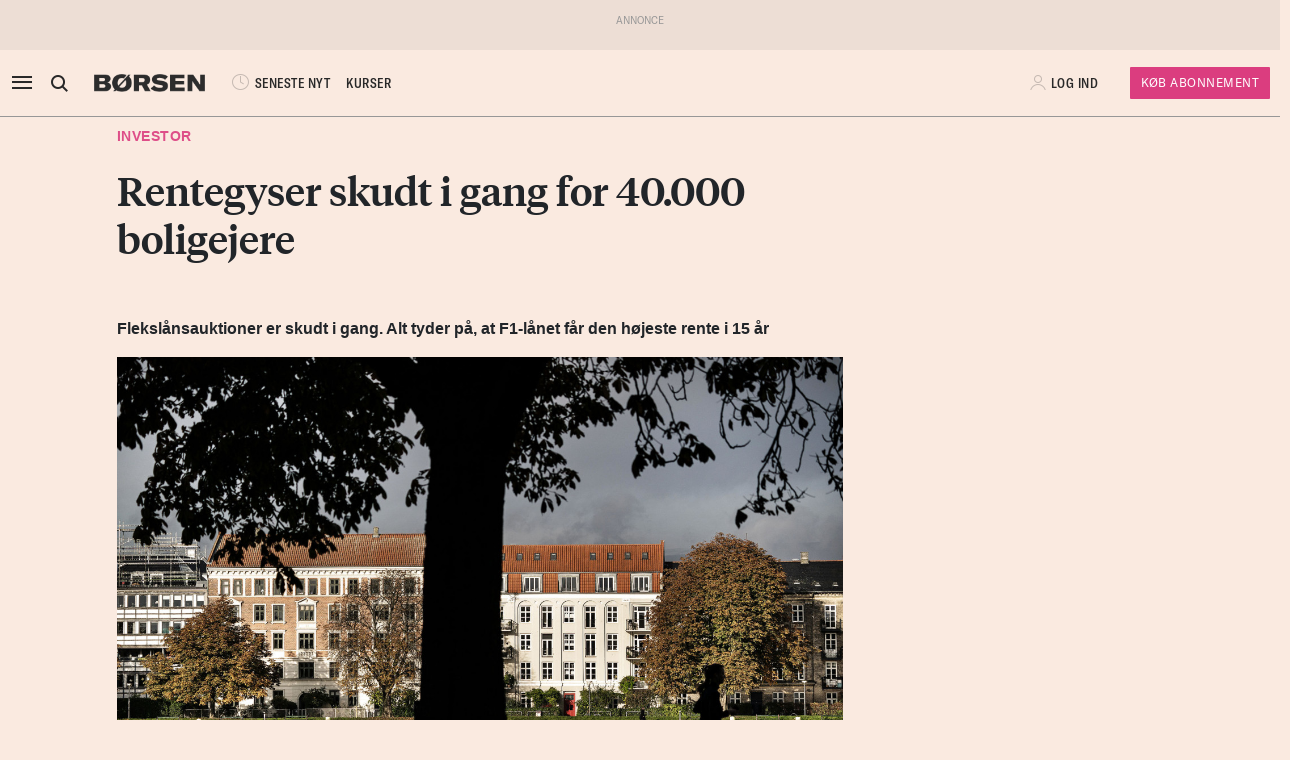

--- FILE ---
content_type: text/css
request_url: https://borsen.dk/css/app.css?id=0df55a670924b36a11dab67bf53b2ffa
body_size: 49812
content:
.hooper-slide{flex-shrink:0;height:100%;list-style:none;margin:0;padding:0}.hooper-progress{background-color:#efefef;height:4px;left:0;position:absolute;right:0;top:0}.hooper-progress-inner{background-color:#4285f4;height:100%;transition:.3s}.hooper-pagination{bottom:0;display:flex;padding:5px 10px;position:absolute;right:50%;transform:translateX(50%)}.hooper-indicators{display:flex;list-style:none;margin:0;padding:0}.hooper-indicator.is-active,.hooper-indicator:hover{background-color:#4285f4}.hooper-indicator{background-color:#fff;border:none;border-radius:4px;cursor:pointer;height:4px;margin:0 2px;padding:0;width:12px}.hooper-pagination.is-vertical{bottom:auto;right:0;top:50%;transform:translateY(-50%)}.hooper-pagination.is-vertical .hooper-indicators{flex-direction:column}.hooper-pagination.is-vertical .hooper-indicator{width:6px}.hooper-next,.hooper-prev{background-color:transparent;border:none;cursor:pointer;padding:1em;position:absolute;top:50%;transform:translateY(-50%)}.hooper-next.is-disabled,.hooper-prev.is-disabled{cursor:not-allowed;opacity:.3}.hooper-next{right:0}.hooper-prev{left:0}.hooper-navigation.is-vertical .hooper-next{bottom:0;top:auto;transform:none}.hooper-navigation.is-vertical .hooper-prev{bottom:auto;left:auto;right:0;top:0;transform:none}.hooper-navigation.is-rtl .hooper-prev{left:auto;right:0}.hooper-navigation.is-rtl .hooper-next{left:0;right:auto}.hooper{height:200px;position:relative;width:100%}.hooper,.hooper *{box-sizing:border-box}.hooper-list{height:100%;overflow:hidden;width:100%}.hooper-track{box-sizing:border-box;display:flex;height:100%;margin:0;padding:0;width:100%}.hooper.is-vertical .hooper-track{flex-direction:column;height:200px}.hooper.is-rtl{direction:rtl}.hooper-sr-only{clip:rect(0,0,0,0);border:0;height:1px;margin:-1px;overflow:hidden;padding:0;position:absolute;width:1px}
@charset "UTF-8";*,:after,:before{box-sizing:border-box}html{-webkit-text-size-adjust:100%;-webkit-tap-highlight-color:rgba(0,0,0,0);font-family:sans-serif;line-height:1.15}article,aside,figcaption,figure,footer,header,hgroup,main,nav,section{display:block}body{background-color:#fff;color:#212529;font-family:-apple-system,BlinkMacSystemFont,Segoe UI,Roboto,Helvetica Neue,Arial,Noto Sans,Liberation Sans,sans-serif,Apple Color Emoji,Segoe UI Emoji,Segoe UI Symbol,Noto Color Emoji;font-size:1rem;font-weight:400;line-height:1.5;margin:0;text-align:left}[tabindex="-1"]:focus:not(:focus-visible){outline:0!important}hr{box-sizing:content-box;height:0;overflow:visible}h1,h2,h3,h4,h5,h6{margin-bottom:.5rem;margin-top:0}p{margin-bottom:1rem;margin-top:0}abbr[data-original-title],abbr[title]{border-bottom:0;cursor:help;text-decoration:underline;-webkit-text-decoration:underline dotted;text-decoration:underline dotted;-webkit-text-decoration-skip-ink:none;text-decoration-skip-ink:none}address{font-style:normal;line-height:inherit}address,dl,ol,ul{margin-bottom:1rem}dl,ol,ul{margin-top:0}ol ol,ol ul,ul ol,ul ul{margin-bottom:0}dt{font-weight:700}dd{margin-bottom:.5rem;margin-left:0}blockquote{margin:0 0 1rem}b,strong{font-weight:bolder}small{font-size:80%}sub,sup{font-size:75%;line-height:0;position:relative;vertical-align:baseline}sub{bottom:-.25em}sup{top:-.5em}a{background-color:transparent;color:#007bff}a:hover{color:#0056b3;text-decoration:underline}a:not([href]):not([class]),a:not([href]):not([class]):hover{color:inherit;text-decoration:none}code,kbd,pre,samp{font-family:SFMono-Regular,Menlo,Monaco,Consolas,Liberation Mono,Courier New,monospace;font-size:1em}pre{-ms-overflow-style:scrollbar;margin-bottom:1rem;margin-top:0;overflow:auto}figure{margin:0 0 1rem}img{border-style:none}img,svg{vertical-align:middle}svg{overflow:hidden}table{border-collapse:collapse}caption{caption-side:bottom;color:#6c757d;padding-bottom:.75rem;padding-top:.75rem;text-align:left}th{text-align:inherit;text-align:-webkit-match-parent}label{display:inline-block;margin-bottom:.5rem}button{border-radius:0}button:focus:not(:focus-visible){outline:0}button,input,optgroup,select,textarea{font-family:inherit;font-size:inherit;line-height:inherit;margin:0}button,input{overflow:visible}button,select{text-transform:none}[role=button]{cursor:pointer}select{word-wrap:normal}[type=button],[type=reset],[type=submit],button{-webkit-appearance:button}[type=button]:not(:disabled),[type=reset]:not(:disabled),[type=submit]:not(:disabled),button:not(:disabled){cursor:pointer}[type=button]::-moz-focus-inner,[type=reset]::-moz-focus-inner,[type=submit]::-moz-focus-inner,button::-moz-focus-inner{border-style:none;padding:0}input[type=checkbox],input[type=radio]{box-sizing:border-box;padding:0}textarea{overflow:auto;resize:vertical}fieldset{border:0;margin:0;min-width:0;padding:0}legend{color:inherit;display:block;font-size:1.5rem;line-height:inherit;margin-bottom:.5rem;max-width:100%;padding:0;white-space:normal;width:100%}progress{vertical-align:baseline}[type=number]::-webkit-inner-spin-button,[type=number]::-webkit-outer-spin-button{height:auto}[type=search]{-webkit-appearance:none;outline-offset:-2px}[type=search]::-webkit-search-decoration{-webkit-appearance:none}::-webkit-file-upload-button{-webkit-appearance:button;font:inherit}output{display:inline-block}summary{cursor:pointer;display:list-item}template{display:none}[hidden]{display:none!important}.container,.container-fluid,.container-lg,.container-md,.container-sm,.container-xl{margin-left:auto;margin-right:auto;padding-left:10px;padding-right:10px;width:100%}@media (min-width:576px){.container,.container-sm{max-width:540px}}@media (min-width:768px){.container,.container-md,.container-sm{max-width:720px}}@media (min-width:992px){.container,.container-lg,.container-md,.container-sm{max-width:960px}}@media (min-width:1200px){.container,.container-lg,.container-md,.container-sm,.container-xl{max-width:1290px}}.row{display:flex;flex-wrap:wrap;margin-left:-10px;margin-right:-10px}.no-gutters{margin-left:0;margin-right:0}.no-gutters>.col,.no-gutters>[class*=col-]{padding-left:0;padding-right:0}.col,.col-1,.col-10,.col-11,.col-12,.col-2,.col-3,.col-4,.col-5,.col-6,.col-7,.col-8,.col-9,.col-auto,.col-lg,.col-lg-1,.col-lg-10,.col-lg-11,.col-lg-12,.col-lg-2,.col-lg-3,.col-lg-4,.col-lg-5,.col-lg-6,.col-lg-7,.col-lg-8,.col-lg-9,.col-lg-auto,.col-md,.col-md-1,.col-md-10,.col-md-11,.col-md-12,.col-md-2,.col-md-3,.col-md-4,.col-md-5,.col-md-6,.col-md-7,.col-md-8,.col-md-9,.col-md-auto,.col-sm,.col-sm-1,.col-sm-10,.col-sm-11,.col-sm-12,.col-sm-2,.col-sm-3,.col-sm-4,.col-sm-5,.col-sm-6,.col-sm-7,.col-sm-8,.col-sm-9,.col-sm-auto,.col-xl,.col-xl-1,.col-xl-10,.col-xl-11,.col-xl-12,.col-xl-2,.col-xl-3,.col-xl-4,.col-xl-5,.col-xl-6,.col-xl-7,.col-xl-8,.col-xl-9,.col-xl-auto{padding-left:10px;padding-right:10px;position:relative;width:100%}.col{flex-basis:0;flex-grow:1;max-width:100%}.row-cols-1>*{flex:0 0 100%;max-width:100%}.row-cols-2>*{flex:0 0 50%;max-width:50%}.row-cols-3>*{flex:0 0 33.3333333333%;max-width:33.3333333333%}.row-cols-4>*{flex:0 0 25%;max-width:25%}.row-cols-5>*{flex:0 0 20%;max-width:20%}.row-cols-6>*{flex:0 0 16.6666666667%;max-width:16.6666666667%}.col-auto{flex:0 0 auto;max-width:100%;width:auto}.col-1{flex:0 0 8.33333333%;max-width:8.33333333%}.col-2{flex:0 0 16.66666667%;max-width:16.66666667%}.col-3{flex:0 0 25%;max-width:25%}.col-4{flex:0 0 33.33333333%;max-width:33.33333333%}.col-5{flex:0 0 41.66666667%;max-width:41.66666667%}.col-6{flex:0 0 50%;max-width:50%}.col-7{flex:0 0 58.33333333%;max-width:58.33333333%}.col-8{flex:0 0 66.66666667%;max-width:66.66666667%}.col-9{flex:0 0 75%;max-width:75%}.col-10{flex:0 0 83.33333333%;max-width:83.33333333%}.col-11{flex:0 0 91.66666667%;max-width:91.66666667%}.col-12{flex:0 0 100%;max-width:100%}.order-first{order:-1}.order-last{order:13}.order-0{order:0}.order-1{order:1}.order-2{order:2}.order-3{order:3}.order-4{order:4}.order-5{order:5}.order-6{order:6}.order-7{order:7}.order-8{order:8}.order-9{order:9}.order-10{order:10}.order-11{order:11}.order-12{order:12}.offset-1{margin-left:8.33333333%}.offset-2{margin-left:16.66666667%}.offset-3{margin-left:25%}.offset-4{margin-left:33.33333333%}.offset-5{margin-left:41.66666667%}.offset-6{margin-left:50%}.offset-7{margin-left:58.33333333%}.offset-8{margin-left:66.66666667%}.offset-9{margin-left:75%}.offset-10{margin-left:83.33333333%}.offset-11{margin-left:91.66666667%}@media (min-width:576px){.col-sm{flex-basis:0;flex-grow:1;max-width:100%}.row-cols-sm-1>*{flex:0 0 100%;max-width:100%}.row-cols-sm-2>*{flex:0 0 50%;max-width:50%}.row-cols-sm-3>*{flex:0 0 33.3333333333%;max-width:33.3333333333%}.row-cols-sm-4>*{flex:0 0 25%;max-width:25%}.row-cols-sm-5>*{flex:0 0 20%;max-width:20%}.row-cols-sm-6>*{flex:0 0 16.6666666667%;max-width:16.6666666667%}.col-sm-auto{flex:0 0 auto;max-width:100%;width:auto}.col-sm-1{flex:0 0 8.33333333%;max-width:8.33333333%}.col-sm-2{flex:0 0 16.66666667%;max-width:16.66666667%}.col-sm-3{flex:0 0 25%;max-width:25%}.col-sm-4{flex:0 0 33.33333333%;max-width:33.33333333%}.col-sm-5{flex:0 0 41.66666667%;max-width:41.66666667%}.col-sm-6{flex:0 0 50%;max-width:50%}.col-sm-7{flex:0 0 58.33333333%;max-width:58.33333333%}.col-sm-8{flex:0 0 66.66666667%;max-width:66.66666667%}.col-sm-9{flex:0 0 75%;max-width:75%}.col-sm-10{flex:0 0 83.33333333%;max-width:83.33333333%}.col-sm-11{flex:0 0 91.66666667%;max-width:91.66666667%}.col-sm-12{flex:0 0 100%;max-width:100%}.order-sm-first{order:-1}.order-sm-last{order:13}.order-sm-0{order:0}.order-sm-1{order:1}.order-sm-2{order:2}.order-sm-3{order:3}.order-sm-4{order:4}.order-sm-5{order:5}.order-sm-6{order:6}.order-sm-7{order:7}.order-sm-8{order:8}.order-sm-9{order:9}.order-sm-10{order:10}.order-sm-11{order:11}.order-sm-12{order:12}.offset-sm-0{margin-left:0}.offset-sm-1{margin-left:8.33333333%}.offset-sm-2{margin-left:16.66666667%}.offset-sm-3{margin-left:25%}.offset-sm-4{margin-left:33.33333333%}.offset-sm-5{margin-left:41.66666667%}.offset-sm-6{margin-left:50%}.offset-sm-7{margin-left:58.33333333%}.offset-sm-8{margin-left:66.66666667%}.offset-sm-9{margin-left:75%}.offset-sm-10{margin-left:83.33333333%}.offset-sm-11{margin-left:91.66666667%}}@media (min-width:768px){.col-md{flex-basis:0;flex-grow:1;max-width:100%}.row-cols-md-1>*{flex:0 0 100%;max-width:100%}.row-cols-md-2>*{flex:0 0 50%;max-width:50%}.row-cols-md-3>*{flex:0 0 33.3333333333%;max-width:33.3333333333%}.row-cols-md-4>*{flex:0 0 25%;max-width:25%}.row-cols-md-5>*{flex:0 0 20%;max-width:20%}.row-cols-md-6>*{flex:0 0 16.6666666667%;max-width:16.6666666667%}.col-md-auto{flex:0 0 auto;max-width:100%;width:auto}.col-md-1{flex:0 0 8.33333333%;max-width:8.33333333%}.col-md-2{flex:0 0 16.66666667%;max-width:16.66666667%}.col-md-3{flex:0 0 25%;max-width:25%}.col-md-4{flex:0 0 33.33333333%;max-width:33.33333333%}.col-md-5{flex:0 0 41.66666667%;max-width:41.66666667%}.col-md-6{flex:0 0 50%;max-width:50%}.col-md-7{flex:0 0 58.33333333%;max-width:58.33333333%}.col-md-8{flex:0 0 66.66666667%;max-width:66.66666667%}.col-md-9{flex:0 0 75%;max-width:75%}.col-md-10{flex:0 0 83.33333333%;max-width:83.33333333%}.col-md-11{flex:0 0 91.66666667%;max-width:91.66666667%}.col-md-12{flex:0 0 100%;max-width:100%}.order-md-first{order:-1}.order-md-last{order:13}.order-md-0{order:0}.order-md-1{order:1}.order-md-2{order:2}.order-md-3{order:3}.order-md-4{order:4}.order-md-5{order:5}.order-md-6{order:6}.order-md-7{order:7}.order-md-8{order:8}.order-md-9{order:9}.order-md-10{order:10}.order-md-11{order:11}.order-md-12{order:12}.offset-md-0{margin-left:0}.offset-md-1{margin-left:8.33333333%}.offset-md-2{margin-left:16.66666667%}.offset-md-3{margin-left:25%}.offset-md-4{margin-left:33.33333333%}.offset-md-5{margin-left:41.66666667%}.offset-md-6{margin-left:50%}.offset-md-7{margin-left:58.33333333%}.offset-md-8{margin-left:66.66666667%}.offset-md-9{margin-left:75%}.offset-md-10{margin-left:83.33333333%}.offset-md-11{margin-left:91.66666667%}}@media (min-width:992px){.col-lg{flex-basis:0;flex-grow:1;max-width:100%}.row-cols-lg-1>*{flex:0 0 100%;max-width:100%}.row-cols-lg-2>*{flex:0 0 50%;max-width:50%}.row-cols-lg-3>*{flex:0 0 33.3333333333%;max-width:33.3333333333%}.row-cols-lg-4>*{flex:0 0 25%;max-width:25%}.row-cols-lg-5>*{flex:0 0 20%;max-width:20%}.row-cols-lg-6>*{flex:0 0 16.6666666667%;max-width:16.6666666667%}.col-lg-auto{flex:0 0 auto;max-width:100%;width:auto}.col-lg-1{flex:0 0 8.33333333%;max-width:8.33333333%}.col-lg-2{flex:0 0 16.66666667%;max-width:16.66666667%}.col-lg-3{flex:0 0 25%;max-width:25%}.col-lg-4{flex:0 0 33.33333333%;max-width:33.33333333%}.col-lg-5{flex:0 0 41.66666667%;max-width:41.66666667%}.col-lg-6{flex:0 0 50%;max-width:50%}.col-lg-7{flex:0 0 58.33333333%;max-width:58.33333333%}.col-lg-8{flex:0 0 66.66666667%;max-width:66.66666667%}.col-lg-9{flex:0 0 75%;max-width:75%}.col-lg-10{flex:0 0 83.33333333%;max-width:83.33333333%}.col-lg-11{flex:0 0 91.66666667%;max-width:91.66666667%}.col-lg-12{flex:0 0 100%;max-width:100%}.order-lg-first{order:-1}.order-lg-last{order:13}.order-lg-0{order:0}.order-lg-1{order:1}.order-lg-2{order:2}.order-lg-3{order:3}.order-lg-4{order:4}.order-lg-5{order:5}.order-lg-6{order:6}.order-lg-7{order:7}.order-lg-8{order:8}.order-lg-9{order:9}.order-lg-10{order:10}.order-lg-11{order:11}.order-lg-12{order:12}.offset-lg-0{margin-left:0}.offset-lg-1{margin-left:8.33333333%}.offset-lg-2{margin-left:16.66666667%}.offset-lg-3{margin-left:25%}.offset-lg-4{margin-left:33.33333333%}.offset-lg-5{margin-left:41.66666667%}.offset-lg-6{margin-left:50%}.offset-lg-7{margin-left:58.33333333%}.offset-lg-8{margin-left:66.66666667%}.offset-lg-9{margin-left:75%}.offset-lg-10{margin-left:83.33333333%}.offset-lg-11{margin-left:91.66666667%}}@media (min-width:1200px){.col-xl{flex-basis:0;flex-grow:1;max-width:100%}.row-cols-xl-1>*{flex:0 0 100%;max-width:100%}.row-cols-xl-2>*{flex:0 0 50%;max-width:50%}.row-cols-xl-3>*{flex:0 0 33.3333333333%;max-width:33.3333333333%}.row-cols-xl-4>*{flex:0 0 25%;max-width:25%}.row-cols-xl-5>*{flex:0 0 20%;max-width:20%}.row-cols-xl-6>*{flex:0 0 16.6666666667%;max-width:16.6666666667%}.col-xl-auto{flex:0 0 auto;max-width:100%;width:auto}.col-xl-1{flex:0 0 8.33333333%;max-width:8.33333333%}.col-xl-2{flex:0 0 16.66666667%;max-width:16.66666667%}.col-xl-3{flex:0 0 25%;max-width:25%}.col-xl-4{flex:0 0 33.33333333%;max-width:33.33333333%}.col-xl-5{flex:0 0 41.66666667%;max-width:41.66666667%}.col-xl-6{flex:0 0 50%;max-width:50%}.col-xl-7{flex:0 0 58.33333333%;max-width:58.33333333%}.col-xl-8{flex:0 0 66.66666667%;max-width:66.66666667%}.col-xl-9{flex:0 0 75%;max-width:75%}.col-xl-10{flex:0 0 83.33333333%;max-width:83.33333333%}.col-xl-11{flex:0 0 91.66666667%;max-width:91.66666667%}.col-xl-12{flex:0 0 100%;max-width:100%}.order-xl-first{order:-1}.order-xl-last{order:13}.order-xl-0{order:0}.order-xl-1{order:1}.order-xl-2{order:2}.order-xl-3{order:3}.order-xl-4{order:4}.order-xl-5{order:5}.order-xl-6{order:6}.order-xl-7{order:7}.order-xl-8{order:8}.order-xl-9{order:9}.order-xl-10{order:10}.order-xl-11{order:11}.order-xl-12{order:12}.offset-xl-0{margin-left:0}.offset-xl-1{margin-left:8.33333333%}.offset-xl-2{margin-left:16.66666667%}.offset-xl-3{margin-left:25%}.offset-xl-4{margin-left:33.33333333%}.offset-xl-5{margin-left:41.66666667%}.offset-xl-6{margin-left:50%}.offset-xl-7{margin-left:58.33333333%}.offset-xl-8{margin-left:66.66666667%}.offset-xl-9{margin-left:75%}.offset-xl-10{margin-left:83.33333333%}.offset-xl-11{margin-left:91.66666667%}}.navbar{padding:.5rem 1rem;position:relative}.navbar,.navbar .container,.navbar .container-fluid,.navbar .container-lg,.navbar .container-md,.navbar .container-sm,.navbar .container-xl{align-items:center;display:flex;flex-wrap:wrap;justify-content:space-between}.navbar-brand{display:inline-block;font-size:1.25rem;line-height:inherit;margin-right:1rem;padding-bottom:.3125rem;padding-top:.3125rem;white-space:nowrap}.navbar-brand:focus,.navbar-brand:hover{text-decoration:none}.navbar-nav{display:flex;flex-direction:column;list-style:none;margin-bottom:0;padding-left:0}.navbar-nav .nav-link{padding-left:0;padding-right:0}.navbar-nav .dropdown-menu{float:none;position:static}.navbar-text{display:inline-block;padding-bottom:.5rem;padding-top:.5rem}.navbar-collapse{align-items:center;flex-basis:100%;flex-grow:1}.navbar-toggler{background-color:transparent;border:1px solid transparent;border-radius:.25rem;font-size:1.25rem;line-height:1;padding:.25rem .75rem}.navbar-toggler:focus,.navbar-toggler:hover{text-decoration:none}.navbar-toggler-icon{background:50%/100% 100% no-repeat;content:"";display:inline-block;height:1.5em;vertical-align:middle;width:1.5em}.navbar-nav-scroll{max-height:75vh;overflow-y:auto}@media (max-width:575.98px){.navbar-expand-sm>.container,.navbar-expand-sm>.container-fluid,.navbar-expand-sm>.container-lg,.navbar-expand-sm>.container-md,.navbar-expand-sm>.container-sm,.navbar-expand-sm>.container-xl{padding-left:0;padding-right:0}}@media (min-width:576px){.navbar-expand-sm{flex-flow:row nowrap;justify-content:flex-start}.navbar-expand-sm .navbar-nav{flex-direction:row}.navbar-expand-sm .navbar-nav .dropdown-menu{position:absolute}.navbar-expand-sm .navbar-nav .nav-link{padding-left:.5rem;padding-right:.5rem}.navbar-expand-sm>.container,.navbar-expand-sm>.container-fluid,.navbar-expand-sm>.container-lg,.navbar-expand-sm>.container-md,.navbar-expand-sm>.container-sm,.navbar-expand-sm>.container-xl{flex-wrap:nowrap}.navbar-expand-sm .navbar-nav-scroll{overflow:visible}.navbar-expand-sm .navbar-collapse{display:flex!important;flex-basis:auto}.navbar-expand-sm .navbar-toggler{display:none}}@media (max-width:767.98px){.navbar-expand-md>.container,.navbar-expand-md>.container-fluid,.navbar-expand-md>.container-lg,.navbar-expand-md>.container-md,.navbar-expand-md>.container-sm,.navbar-expand-md>.container-xl{padding-left:0;padding-right:0}}@media (min-width:768px){.navbar-expand-md{flex-flow:row nowrap;justify-content:flex-start}.navbar-expand-md .navbar-nav{flex-direction:row}.navbar-expand-md .navbar-nav .dropdown-menu{position:absolute}.navbar-expand-md .navbar-nav .nav-link{padding-left:.5rem;padding-right:.5rem}.navbar-expand-md>.container,.navbar-expand-md>.container-fluid,.navbar-expand-md>.container-lg,.navbar-expand-md>.container-md,.navbar-expand-md>.container-sm,.navbar-expand-md>.container-xl{flex-wrap:nowrap}.navbar-expand-md .navbar-nav-scroll{overflow:visible}.navbar-expand-md .navbar-collapse{display:flex!important;flex-basis:auto}.navbar-expand-md .navbar-toggler{display:none}}@media (max-width:991.98px){.navbar-expand-lg>.container,.navbar-expand-lg>.container-fluid,.navbar-expand-lg>.container-lg,.navbar-expand-lg>.container-md,.navbar-expand-lg>.container-sm,.navbar-expand-lg>.container-xl{padding-left:0;padding-right:0}}@media (min-width:992px){.navbar-expand-lg{flex-flow:row nowrap;justify-content:flex-start}.navbar-expand-lg .navbar-nav{flex-direction:row}.navbar-expand-lg .navbar-nav .dropdown-menu{position:absolute}.navbar-expand-lg .navbar-nav .nav-link{padding-left:.5rem;padding-right:.5rem}.navbar-expand-lg>.container,.navbar-expand-lg>.container-fluid,.navbar-expand-lg>.container-lg,.navbar-expand-lg>.container-md,.navbar-expand-lg>.container-sm,.navbar-expand-lg>.container-xl{flex-wrap:nowrap}.navbar-expand-lg .navbar-nav-scroll{overflow:visible}.navbar-expand-lg .navbar-collapse{display:flex!important;flex-basis:auto}.navbar-expand-lg .navbar-toggler{display:none}}@media (max-width:1199.98px){.navbar-expand-xl>.container,.navbar-expand-xl>.container-fluid,.navbar-expand-xl>.container-lg,.navbar-expand-xl>.container-md,.navbar-expand-xl>.container-sm,.navbar-expand-xl>.container-xl{padding-left:0;padding-right:0}}@media (min-width:1200px){.navbar-expand-xl{flex-flow:row nowrap;justify-content:flex-start}.navbar-expand-xl .navbar-nav{flex-direction:row}.navbar-expand-xl .navbar-nav .dropdown-menu{position:absolute}.navbar-expand-xl .navbar-nav .nav-link{padding-left:.5rem;padding-right:.5rem}.navbar-expand-xl>.container,.navbar-expand-xl>.container-fluid,.navbar-expand-xl>.container-lg,.navbar-expand-xl>.container-md,.navbar-expand-xl>.container-sm,.navbar-expand-xl>.container-xl{flex-wrap:nowrap}.navbar-expand-xl .navbar-nav-scroll{overflow:visible}.navbar-expand-xl .navbar-collapse{display:flex!important;flex-basis:auto}.navbar-expand-xl .navbar-toggler{display:none}}.navbar-expand{flex-flow:row nowrap;justify-content:flex-start}.navbar-expand>.container,.navbar-expand>.container-fluid,.navbar-expand>.container-lg,.navbar-expand>.container-md,.navbar-expand>.container-sm,.navbar-expand>.container-xl{padding-left:0;padding-right:0}.navbar-expand .navbar-nav{flex-direction:row}.navbar-expand .navbar-nav .dropdown-menu{position:absolute}.navbar-expand .navbar-nav .nav-link{padding-left:.5rem;padding-right:.5rem}.navbar-expand>.container,.navbar-expand>.container-fluid,.navbar-expand>.container-lg,.navbar-expand>.container-md,.navbar-expand>.container-sm,.navbar-expand>.container-xl{flex-wrap:nowrap}.navbar-expand .navbar-nav-scroll{overflow:visible}.navbar-expand .navbar-collapse{display:flex!important;flex-basis:auto}.navbar-expand .navbar-toggler{display:none}.navbar-light .navbar-brand,.navbar-light .navbar-brand:focus,.navbar-light .navbar-brand:hover{color:rgba(0,0,0,.9)}.navbar-light .navbar-nav .nav-link{color:rgba(0,0,0,.5)}.navbar-light .navbar-nav .nav-link:focus,.navbar-light .navbar-nav .nav-link:hover{color:rgba(0,0,0,.7)}.navbar-light .navbar-nav .nav-link.disabled{color:rgba(0,0,0,.3)}.navbar-light .navbar-nav .active>.nav-link,.navbar-light .navbar-nav .nav-link.active,.navbar-light .navbar-nav .nav-link.show,.navbar-light .navbar-nav .show>.nav-link{color:rgba(0,0,0,.9)}.navbar-light .navbar-toggler{border-color:rgba(0,0,0,.1);color:rgba(0,0,0,.5)}.navbar-light .navbar-toggler-icon{background-image:url("data:image/svg+xml;charset=utf-8,%3Csvg xmlns='http://www.w3.org/2000/svg' width='30' height='30'%3E%3Cpath stroke='rgba(0, 0, 0, 0.5)' stroke-linecap='round' stroke-miterlimit='10' stroke-width='2' d='M4 7h22M4 15h22M4 23h22'/%3E%3C/svg%3E")}.navbar-light .navbar-text{color:rgba(0,0,0,.5)}.navbar-light .navbar-text a,.navbar-light .navbar-text a:focus,.navbar-light .navbar-text a:hover{color:rgba(0,0,0,.9)}.navbar-dark .navbar-brand,.navbar-dark .navbar-brand:focus,.navbar-dark .navbar-brand:hover{color:#fff}.navbar-dark .navbar-nav .nav-link{color:hsla(0,0%,100%,.5)}.navbar-dark .navbar-nav .nav-link:focus,.navbar-dark .navbar-nav .nav-link:hover{color:hsla(0,0%,100%,.75)}.navbar-dark .navbar-nav .nav-link.disabled{color:hsla(0,0%,100%,.25)}.navbar-dark .navbar-nav .active>.nav-link,.navbar-dark .navbar-nav .nav-link.active,.navbar-dark .navbar-nav .nav-link.show,.navbar-dark .navbar-nav .show>.nav-link{color:#fff}.navbar-dark .navbar-toggler{border-color:hsla(0,0%,100%,.1);color:hsla(0,0%,100%,.5)}.navbar-dark .navbar-toggler-icon{background-image:url("data:image/svg+xml;charset=utf-8,%3Csvg xmlns='http://www.w3.org/2000/svg' width='30' height='30'%3E%3Cpath stroke='rgba(255, 255, 255, 0.5)' stroke-linecap='round' stroke-miterlimit='10' stroke-width='2' d='M4 7h22M4 15h22M4 23h22'/%3E%3C/svg%3E")}.navbar-dark .navbar-text{color:hsla(0,0%,100%,.5)}.navbar-dark .navbar-text a,.navbar-dark .navbar-text a:focus,.navbar-dark .navbar-text a:hover{color:#fff}.modal-open{overflow:hidden}.modal-open .modal{overflow-x:hidden;overflow-y:auto}.modal{display:none;height:100%;left:0;outline:0;overflow:hidden;position:fixed;top:0;width:100%;z-index:1050}.modal-dialog{margin:.5rem;pointer-events:none;position:relative;width:auto}.modal.fade .modal-dialog{transform:translateY(-50px);transition:transform .3s ease-out}@media (prefers-reduced-motion:reduce){.modal.fade .modal-dialog{transition:none}}.modal.show .modal-dialog{transform:none}.modal.modal-static .modal-dialog{transform:scale(1.02)}.modal-dialog-scrollable{display:flex;max-height:calc(100% - 1rem)}.modal-dialog-scrollable .modal-content{max-height:calc(100vh - 1rem);overflow:hidden}.modal-dialog-scrollable .modal-footer,.modal-dialog-scrollable .modal-header{flex-shrink:0}.modal-dialog-scrollable .modal-body{overflow-y:auto}.modal-dialog-centered{align-items:center;display:flex;min-height:calc(100% - 1rem)}.modal-dialog-centered:before{content:"";display:block;height:calc(100vh - 1rem);height:-moz-min-content;height:min-content}.modal-dialog-centered.modal-dialog-scrollable{flex-direction:column;height:100%;justify-content:center}.modal-dialog-centered.modal-dialog-scrollable .modal-content{max-height:none}.modal-dialog-centered.modal-dialog-scrollable:before{content:none}.modal-content{background-clip:padding-box;background-color:#fff;border:1px solid rgba(0,0,0,.2);border-radius:.3rem;display:flex;flex-direction:column;outline:0;pointer-events:auto;position:relative;width:100%}.modal-backdrop{background-color:#000;height:100vh;left:0;position:fixed;top:0;width:100vw;z-index:1040}.modal-backdrop.fade{opacity:0}.modal-backdrop.show{opacity:.5}.modal-header{align-items:flex-start;border-bottom:1px solid #dee2e6;border-top-left-radius:calc(.3rem - 1px);border-top-right-radius:calc(.3rem - 1px);display:flex;justify-content:space-between;padding:1rem}.modal-header .close{margin:-1rem -1rem -1rem auto;padding:1rem}.modal-title{line-height:1.5;margin-bottom:0}.modal-body{flex:1 1 auto;padding:1rem;position:relative}.modal-footer{align-items:center;border-bottom-left-radius:calc(.3rem - 1px);border-bottom-right-radius:calc(.3rem - 1px);border-top:1px solid #dee2e6;display:flex;flex-wrap:wrap;justify-content:flex-end;padding:.75rem}.modal-footer>*{margin:.25rem}.modal-scrollbar-measure{height:50px;overflow:scroll;position:absolute;top:-9999px;width:50px}@media (min-width:576px){.modal-dialog{margin:1.75rem auto;max-width:500px}.modal-dialog-scrollable{max-height:calc(100% - 3.5rem)}.modal-dialog-scrollable .modal-content{max-height:calc(100vh - 3.5rem)}.modal-dialog-centered{min-height:calc(100% - 3.5rem)}.modal-dialog-centered:before{height:calc(100vh - 3.5rem);height:-moz-min-content;height:min-content}.modal-sm{max-width:300px}}@media (min-width:992px){.modal-lg,.modal-xl{max-width:800px}}@media (min-width:1200px){.modal-xl{max-width:1140px}}.h1,.h2,.h3,.h4,.h5,.h6,h1,h2,h3,h4,h5,h6{font-weight:500;line-height:1.2;margin-bottom:.5rem}.h1,h1{font-size:2.5rem}.h2,h2{font-size:2rem}.h3,h3{font-size:1.75rem}.h4,h4{font-size:1.5rem}.h5,h5{font-size:1.25rem}.h6,h6{font-size:1rem}.lead{font-size:1.25rem;font-weight:300}.display-1{font-size:6rem}.display-1,.display-2{font-weight:300;line-height:1.2}.display-2{font-size:5.5rem}.display-3{font-size:4.5rem}.display-3,.display-4{font-weight:300;line-height:1.2}.display-4{font-size:3.5rem}hr{border:0;border-top:1px solid rgba(0,0,0,.1);margin-bottom:1rem;margin-top:1rem}.small,small{font-size:.875em;font-weight:400}.mark,mark{background-color:#fcf8e3;padding:.2em}.list-inline,.list-unstyled{list-style:none;padding-left:0}.list-inline-item{display:inline-block}.list-inline-item:not(:last-child){margin-right:.5rem}.initialism{font-size:90%;text-transform:uppercase}.blockquote{font-size:1.25rem;margin-bottom:1rem}.blockquote-footer{color:#6c757d;display:block;font-size:.875em}.blockquote-footer:before{content:"— "}.align-baseline{vertical-align:baseline!important}.align-top{vertical-align:top!important}.align-middle{vertical-align:middle!important}.align-bottom{vertical-align:bottom!important}.align-text-bottom{vertical-align:text-bottom!important}.align-text-top{vertical-align:text-top!important}.bg-primary{background-color:#007bff!important}a.bg-primary:focus,a.bg-primary:hover,button.bg-primary:focus,button.bg-primary:hover{background-color:#0062cc!important}.bg-secondary{background-color:#6c757d!important}a.bg-secondary:focus,a.bg-secondary:hover,button.bg-secondary:focus,button.bg-secondary:hover{background-color:#545b62!important}.bg-success{background-color:#28a745!important}a.bg-success:focus,a.bg-success:hover,button.bg-success:focus,button.bg-success:hover{background-color:#1e7e34!important}.bg-info{background-color:#17a2b8!important}a.bg-info:focus,a.bg-info:hover,button.bg-info:focus,button.bg-info:hover{background-color:#117a8b!important}.bg-warning{background-color:#ffc107!important}a.bg-warning:focus,a.bg-warning:hover,button.bg-warning:focus,button.bg-warning:hover{background-color:#d39e00!important}.bg-danger{background-color:#dc3545!important}a.bg-danger:focus,a.bg-danger:hover,button.bg-danger:focus,button.bg-danger:hover{background-color:#bd2130!important}.bg-light{background-color:#f8f9fa!important}a.bg-light:focus,a.bg-light:hover,button.bg-light:focus,button.bg-light:hover{background-color:#dae0e5!important}.bg-dark{background-color:#343a40!important}a.bg-dark:focus,a.bg-dark:hover,button.bg-dark:focus,button.bg-dark:hover{background-color:#1d2124!important}.bg-white{background-color:#fff!important}.bg-transparent{background-color:transparent!important}.border{border:1px solid #dee2e6!important}.border-top{border-top:1px solid #dee2e6!important}.border-right{border-right:1px solid #dee2e6!important}.border-bottom{border-bottom:1px solid #dee2e6!important}.border-left{border-left:1px solid #dee2e6!important}.border-0{border:0!important}.border-top-0{border-top:0!important}.border-right-0{border-right:0!important}.border-bottom-0{border-bottom:0!important}.border-left-0{border-left:0!important}.border-primary{border-color:#007bff!important}.border-secondary{border-color:#6c757d!important}.border-success{border-color:#28a745!important}.border-info{border-color:#17a2b8!important}.border-warning{border-color:#ffc107!important}.border-danger{border-color:#dc3545!important}.border-light{border-color:#f8f9fa!important}.border-dark{border-color:#343a40!important}.border-white{border-color:#fff!important}.rounded-sm{border-radius:.2rem!important}.rounded{border-radius:.25rem!important}.rounded-top{border-top-left-radius:.25rem!important}.rounded-right,.rounded-top{border-top-right-radius:.25rem!important}.rounded-bottom,.rounded-right{border-bottom-right-radius:.25rem!important}.rounded-bottom,.rounded-left{border-bottom-left-radius:.25rem!important}.rounded-left{border-top-left-radius:.25rem!important}.rounded-lg{border-radius:.3rem!important}.rounded-circle{border-radius:50%!important}.rounded-pill{border-radius:50rem!important}.rounded-0{border-radius:0!important}.clearfix:after{clear:both;content:"";display:block}.d-none{display:none!important}.d-inline{display:inline!important}.d-inline-block{display:inline-block!important}.d-block{display:block!important}.d-table{display:table!important}.d-table-row{display:table-row!important}.d-table-cell{display:table-cell!important}.d-flex{display:flex!important}.d-inline-flex{display:inline-flex!important}@media (min-width:576px){.d-sm-none{display:none!important}.d-sm-inline{display:inline!important}.d-sm-inline-block{display:inline-block!important}.d-sm-block{display:block!important}.d-sm-table{display:table!important}.d-sm-table-row{display:table-row!important}.d-sm-table-cell{display:table-cell!important}.d-sm-flex{display:flex!important}.d-sm-inline-flex{display:inline-flex!important}}@media (min-width:768px){.d-md-none{display:none!important}.d-md-inline{display:inline!important}.d-md-inline-block{display:inline-block!important}.d-md-block{display:block!important}.d-md-table{display:table!important}.d-md-table-row{display:table-row!important}.d-md-table-cell{display:table-cell!important}.d-md-flex{display:flex!important}.d-md-inline-flex{display:inline-flex!important}}@media (min-width:992px){.d-lg-none{display:none!important}.d-lg-inline{display:inline!important}.d-lg-inline-block{display:inline-block!important}.d-lg-block{display:block!important}.d-lg-table{display:table!important}.d-lg-table-row{display:table-row!important}.d-lg-table-cell{display:table-cell!important}.d-lg-flex{display:flex!important}.d-lg-inline-flex{display:inline-flex!important}}@media (min-width:1200px){.d-xl-none{display:none!important}.d-xl-inline{display:inline!important}.d-xl-inline-block{display:inline-block!important}.d-xl-block{display:block!important}.d-xl-table{display:table!important}.d-xl-table-row{display:table-row!important}.d-xl-table-cell{display:table-cell!important}.d-xl-flex{display:flex!important}.d-xl-inline-flex{display:inline-flex!important}}@media print{.d-print-none{display:none!important}.d-print-inline{display:inline!important}.d-print-inline-block{display:inline-block!important}.d-print-block{display:block!important}.d-print-table{display:table!important}.d-print-table-row{display:table-row!important}.d-print-table-cell{display:table-cell!important}.d-print-flex{display:flex!important}.d-print-inline-flex{display:inline-flex!important}}.embed-responsive{display:block;overflow:hidden;padding:0;position:relative;width:100%}.embed-responsive:before{content:"";display:block}.embed-responsive .embed-responsive-item,.embed-responsive embed,.embed-responsive iframe,.embed-responsive object,.embed-responsive video{border:0;bottom:0;height:100%;left:0;position:absolute;top:0;width:100%}.embed-responsive-21by9:before{padding-top:42.85714286%}.embed-responsive-16by9:before{padding-top:56.25%}.embed-responsive-4by3:before{padding-top:75%}.embed-responsive-1by1:before{padding-top:100%}.flex-row{flex-direction:row!important}.flex-column{flex-direction:column!important}.flex-row-reverse{flex-direction:row-reverse!important}.flex-column-reverse{flex-direction:column-reverse!important}.flex-wrap{flex-wrap:wrap!important}.flex-nowrap{flex-wrap:nowrap!important}.flex-wrap-reverse{flex-wrap:wrap-reverse!important}.flex-fill{flex:1 1 auto!important}.flex-grow-0{flex-grow:0!important}.flex-grow-1{flex-grow:1!important}.flex-shrink-0{flex-shrink:0!important}.flex-shrink-1{flex-shrink:1!important}.justify-content-start{justify-content:flex-start!important}.justify-content-end{justify-content:flex-end!important}.justify-content-center{justify-content:center!important}.justify-content-between{justify-content:space-between!important}.justify-content-around{justify-content:space-around!important}.align-items-start{align-items:flex-start!important}.align-items-end{align-items:flex-end!important}.align-items-center{align-items:center!important}.align-items-baseline{align-items:baseline!important}.align-items-stretch{align-items:stretch!important}.align-content-start{align-content:flex-start!important}.align-content-end{align-content:flex-end!important}.align-content-center{align-content:center!important}.align-content-between{align-content:space-between!important}.align-content-around{align-content:space-around!important}.align-content-stretch{align-content:stretch!important}.align-self-auto{align-self:auto!important}.align-self-start{align-self:flex-start!important}.align-self-end{align-self:flex-end!important}.align-self-center{align-self:center!important}.align-self-baseline{align-self:baseline!important}.align-self-stretch{align-self:stretch!important}@media (min-width:576px){.flex-sm-row{flex-direction:row!important}.flex-sm-column{flex-direction:column!important}.flex-sm-row-reverse{flex-direction:row-reverse!important}.flex-sm-column-reverse{flex-direction:column-reverse!important}.flex-sm-wrap{flex-wrap:wrap!important}.flex-sm-nowrap{flex-wrap:nowrap!important}.flex-sm-wrap-reverse{flex-wrap:wrap-reverse!important}.flex-sm-fill{flex:1 1 auto!important}.flex-sm-grow-0{flex-grow:0!important}.flex-sm-grow-1{flex-grow:1!important}.flex-sm-shrink-0{flex-shrink:0!important}.flex-sm-shrink-1{flex-shrink:1!important}.justify-content-sm-start{justify-content:flex-start!important}.justify-content-sm-end{justify-content:flex-end!important}.justify-content-sm-center{justify-content:center!important}.justify-content-sm-between{justify-content:space-between!important}.justify-content-sm-around{justify-content:space-around!important}.align-items-sm-start{align-items:flex-start!important}.align-items-sm-end{align-items:flex-end!important}.align-items-sm-center{align-items:center!important}.align-items-sm-baseline{align-items:baseline!important}.align-items-sm-stretch{align-items:stretch!important}.align-content-sm-start{align-content:flex-start!important}.align-content-sm-end{align-content:flex-end!important}.align-content-sm-center{align-content:center!important}.align-content-sm-between{align-content:space-between!important}.align-content-sm-around{align-content:space-around!important}.align-content-sm-stretch{align-content:stretch!important}.align-self-sm-auto{align-self:auto!important}.align-self-sm-start{align-self:flex-start!important}.align-self-sm-end{align-self:flex-end!important}.align-self-sm-center{align-self:center!important}.align-self-sm-baseline{align-self:baseline!important}.align-self-sm-stretch{align-self:stretch!important}}@media (min-width:768px){.flex-md-row{flex-direction:row!important}.flex-md-column{flex-direction:column!important}.flex-md-row-reverse{flex-direction:row-reverse!important}.flex-md-column-reverse{flex-direction:column-reverse!important}.flex-md-wrap{flex-wrap:wrap!important}.flex-md-nowrap{flex-wrap:nowrap!important}.flex-md-wrap-reverse{flex-wrap:wrap-reverse!important}.flex-md-fill{flex:1 1 auto!important}.flex-md-grow-0{flex-grow:0!important}.flex-md-grow-1{flex-grow:1!important}.flex-md-shrink-0{flex-shrink:0!important}.flex-md-shrink-1{flex-shrink:1!important}.justify-content-md-start{justify-content:flex-start!important}.justify-content-md-end{justify-content:flex-end!important}.justify-content-md-center{justify-content:center!important}.justify-content-md-between{justify-content:space-between!important}.justify-content-md-around{justify-content:space-around!important}.align-items-md-start{align-items:flex-start!important}.align-items-md-end{align-items:flex-end!important}.align-items-md-center{align-items:center!important}.align-items-md-baseline{align-items:baseline!important}.align-items-md-stretch{align-items:stretch!important}.align-content-md-start{align-content:flex-start!important}.align-content-md-end{align-content:flex-end!important}.align-content-md-center{align-content:center!important}.align-content-md-between{align-content:space-between!important}.align-content-md-around{align-content:space-around!important}.align-content-md-stretch{align-content:stretch!important}.align-self-md-auto{align-self:auto!important}.align-self-md-start{align-self:flex-start!important}.align-self-md-end{align-self:flex-end!important}.align-self-md-center{align-self:center!important}.align-self-md-baseline{align-self:baseline!important}.align-self-md-stretch{align-self:stretch!important}}@media (min-width:992px){.flex-lg-row{flex-direction:row!important}.flex-lg-column{flex-direction:column!important}.flex-lg-row-reverse{flex-direction:row-reverse!important}.flex-lg-column-reverse{flex-direction:column-reverse!important}.flex-lg-wrap{flex-wrap:wrap!important}.flex-lg-nowrap{flex-wrap:nowrap!important}.flex-lg-wrap-reverse{flex-wrap:wrap-reverse!important}.flex-lg-fill{flex:1 1 auto!important}.flex-lg-grow-0{flex-grow:0!important}.flex-lg-grow-1{flex-grow:1!important}.flex-lg-shrink-0{flex-shrink:0!important}.flex-lg-shrink-1{flex-shrink:1!important}.justify-content-lg-start{justify-content:flex-start!important}.justify-content-lg-end{justify-content:flex-end!important}.justify-content-lg-center{justify-content:center!important}.justify-content-lg-between{justify-content:space-between!important}.justify-content-lg-around{justify-content:space-around!important}.align-items-lg-start{align-items:flex-start!important}.align-items-lg-end{align-items:flex-end!important}.align-items-lg-center{align-items:center!important}.align-items-lg-baseline{align-items:baseline!important}.align-items-lg-stretch{align-items:stretch!important}.align-content-lg-start{align-content:flex-start!important}.align-content-lg-end{align-content:flex-end!important}.align-content-lg-center{align-content:center!important}.align-content-lg-between{align-content:space-between!important}.align-content-lg-around{align-content:space-around!important}.align-content-lg-stretch{align-content:stretch!important}.align-self-lg-auto{align-self:auto!important}.align-self-lg-start{align-self:flex-start!important}.align-self-lg-end{align-self:flex-end!important}.align-self-lg-center{align-self:center!important}.align-self-lg-baseline{align-self:baseline!important}.align-self-lg-stretch{align-self:stretch!important}}@media (min-width:1200px){.flex-xl-row{flex-direction:row!important}.flex-xl-column{flex-direction:column!important}.flex-xl-row-reverse{flex-direction:row-reverse!important}.flex-xl-column-reverse{flex-direction:column-reverse!important}.flex-xl-wrap{flex-wrap:wrap!important}.flex-xl-nowrap{flex-wrap:nowrap!important}.flex-xl-wrap-reverse{flex-wrap:wrap-reverse!important}.flex-xl-fill{flex:1 1 auto!important}.flex-xl-grow-0{flex-grow:0!important}.flex-xl-grow-1{flex-grow:1!important}.flex-xl-shrink-0{flex-shrink:0!important}.flex-xl-shrink-1{flex-shrink:1!important}.justify-content-xl-start{justify-content:flex-start!important}.justify-content-xl-end{justify-content:flex-end!important}.justify-content-xl-center{justify-content:center!important}.justify-content-xl-between{justify-content:space-between!important}.justify-content-xl-around{justify-content:space-around!important}.align-items-xl-start{align-items:flex-start!important}.align-items-xl-end{align-items:flex-end!important}.align-items-xl-center{align-items:center!important}.align-items-xl-baseline{align-items:baseline!important}.align-items-xl-stretch{align-items:stretch!important}.align-content-xl-start{align-content:flex-start!important}.align-content-xl-end{align-content:flex-end!important}.align-content-xl-center{align-content:center!important}.align-content-xl-between{align-content:space-between!important}.align-content-xl-around{align-content:space-around!important}.align-content-xl-stretch{align-content:stretch!important}.align-self-xl-auto{align-self:auto!important}.align-self-xl-start{align-self:flex-start!important}.align-self-xl-end{align-self:flex-end!important}.align-self-xl-center{align-self:center!important}.align-self-xl-baseline{align-self:baseline!important}.align-self-xl-stretch{align-self:stretch!important}}.article-content .image.left,.float-left,.story-relation.runaround{float:left!important}.article-content .image.right,.float-right{float:right!important}.float-none{float:none!important}@media (min-width:576px){.float-sm-left{float:left!important}.float-sm-right{float:right!important}.float-sm-none{float:none!important}}@media (min-width:768px){.float-md-left{float:left!important}.float-md-right{float:right!important}.float-md-none{float:none!important}}@media (min-width:992px){.float-lg-left{float:left!important}.float-lg-right{float:right!important}.float-lg-none{float:none!important}}@media (min-width:1200px){.float-xl-left{float:left!important}.float-xl-right{float:right!important}.float-xl-none{float:none!important}}.user-select-all{-webkit-user-select:all!important;-moz-user-select:all!important;user-select:all!important}.user-select-auto{-webkit-user-select:auto!important;-moz-user-select:auto!important;user-select:auto!important}.user-select-none{-webkit-user-select:none!important;-moz-user-select:none!important;user-select:none!important}.overflow-auto{overflow:auto!important}.overflow-hidden{overflow:hidden!important}.position-static{position:static!important}.breaking,.native-teaser,.opinion-teaser,.pleasure-teaser,.position-relative,.pro-teaser,.story-teaser{position:relative!important}.position-absolute{position:absolute!important}.position-fixed{position:fixed!important}.position-sticky{position:sticky!important}.fixed-top{top:0}.fixed-bottom,.fixed-top{left:0;position:fixed;right:0;z-index:1030}.fixed-bottom{bottom:0}@supports (position:sticky){.sticky-top{position:sticky;top:0;z-index:1020}}.sr-only{clip:rect(0,0,0,0);border:0;height:1px;margin:-1px;overflow:hidden;padding:0;position:absolute;white-space:nowrap;width:1px}.sr-only-focusable:active,.sr-only-focusable:focus{clip:auto;height:auto;overflow:visible;position:static;white-space:normal;width:auto}.shadow-sm{box-shadow:0 .125rem .25rem rgba(0,0,0,.075)!important}.shadow{box-shadow:0 .5rem 1rem rgba(0,0,0,.15)!important}.shadow-lg{box-shadow:0 1rem 3rem rgba(0,0,0,.175)!important}.shadow-none{box-shadow:none!important}.w-25{width:25%!important}.w-50{width:50%!important}.w-75{width:75%!important}.w-100{width:100%!important}.w-auto{width:auto!important}.h-25{height:25%!important}.h-50{height:50%!important}.h-75{height:75%!important}.h-100,.native-teaser .contentWrapperPerItem,.native-teaser .responseCtr,.native-teaser div[id^=adn-widget-]{height:100%!important}.h-auto{height:auto!important}.mw-100{max-width:100%!important}.mh-100{max-height:100%!important}.min-vw-100{min-width:100vw!important}.min-vh-100{min-height:100vh!important}.vw-100{width:100vw!important}.vh-100{height:100vh!important}.m-0{margin:0!important}.mt-0,.my-0{margin-top:0!important}.mr-0,.mx-0{margin-right:0!important}.mb-0,.my-0{margin-bottom:0!important}.ml-0,.mx-0{margin-left:0!important}.m-1{margin:.25rem!important}.mt-1,.my-1{margin-top:.25rem!important}.mr-1,.mx-1{margin-right:.25rem!important}.mb-1,.my-1{margin-bottom:.25rem!important}.ml-1,.mx-1{margin-left:.25rem!important}.m-2{margin:.5rem!important}.mt-2,.my-2{margin-top:.5rem!important}.mr-2,.mx-2{margin-right:.5rem!important}.mb-2,.my-2{margin-bottom:.5rem!important}.ml-2,.mx-2{margin-left:.5rem!important}.m-3{margin:1rem!important}.mt-3,.my-3{margin-top:1rem!important}.mr-3,.mx-3{margin-right:1rem!important}.mb-3,.my-3{margin-bottom:1rem!important}.ml-3,.mx-3{margin-left:1rem!important}.m-4{margin:1.5rem!important}.mt-4,.my-4{margin-top:1.5rem!important}.mr-4,.mx-4{margin-right:1.5rem!important}.mb-4,.my-4{margin-bottom:1.5rem!important}.ml-4,.mx-4{margin-left:1.5rem!important}.m-5{margin:3rem!important}.mt-5,.my-5{margin-top:3rem!important}.mr-5,.mx-5{margin-right:3rem!important}.mb-5,.my-5{margin-bottom:3rem!important}.ml-5,.mx-5{margin-left:3rem!important}.p-0{padding:0!important}.pt-0,.py-0{padding-top:0!important}.pr-0,.px-0{padding-right:0!important}.pb-0,.py-0{padding-bottom:0!important}.pl-0,.px-0{padding-left:0!important}.p-1{padding:.25rem!important}.pt-1,.py-1{padding-top:.25rem!important}.pr-1,.px-1{padding-right:.25rem!important}.pb-1,.py-1{padding-bottom:.25rem!important}.pl-1,.px-1{padding-left:.25rem!important}.p-2{padding:.5rem!important}.pt-2,.py-2{padding-top:.5rem!important}.pr-2,.px-2{padding-right:.5rem!important}.pb-2,.py-2{padding-bottom:.5rem!important}.pl-2,.px-2{padding-left:.5rem!important}.p-3{padding:1rem!important}.pt-3,.py-3{padding-top:1rem!important}.pr-3,.px-3{padding-right:1rem!important}.pb-3,.py-3{padding-bottom:1rem!important}.pl-3,.px-3{padding-left:1rem!important}.p-4{padding:1.5rem!important}.pt-4,.py-4{padding-top:1.5rem!important}.pr-4,.px-4{padding-right:1.5rem!important}.pb-4,.py-4{padding-bottom:1.5rem!important}.pl-4,.px-4{padding-left:1.5rem!important}.p-5{padding:3rem!important}.pt-5,.py-5{padding-top:3rem!important}.pr-5,.px-5{padding-right:3rem!important}.pb-5,.py-5{padding-bottom:3rem!important}.pl-5,.px-5{padding-left:3rem!important}.m-n1{margin:-.25rem!important}.mt-n1,.my-n1{margin-top:-.25rem!important}.mr-n1,.mx-n1{margin-right:-.25rem!important}.mb-n1,.my-n1{margin-bottom:-.25rem!important}.ml-n1,.mx-n1{margin-left:-.25rem!important}.m-n2{margin:-.5rem!important}.mt-n2,.my-n2{margin-top:-.5rem!important}.mr-n2,.mx-n2{margin-right:-.5rem!important}.mb-n2,.my-n2{margin-bottom:-.5rem!important}.ml-n2,.mx-n2{margin-left:-.5rem!important}.m-n3{margin:-1rem!important}.mt-n3,.my-n3{margin-top:-1rem!important}.mr-n3,.mx-n3{margin-right:-1rem!important}.mb-n3,.my-n3{margin-bottom:-1rem!important}.ml-n3,.mx-n3{margin-left:-1rem!important}.m-n4{margin:-1.5rem!important}.mt-n4,.my-n4{margin-top:-1.5rem!important}.mr-n4,.mx-n4{margin-right:-1.5rem!important}.mb-n4,.my-n4{margin-bottom:-1.5rem!important}.ml-n4,.mx-n4{margin-left:-1.5rem!important}.m-n5{margin:-3rem!important}.mt-n5,.my-n5{margin-top:-3rem!important}.mr-n5,.mx-n5{margin-right:-3rem!important}.mb-n5,.my-n5{margin-bottom:-3rem!important}.ml-n5,.mx-n5{margin-left:-3rem!important}.m-auto{margin:auto!important}.mt-auto,.my-auto{margin-top:auto!important}.mr-auto,.mx-auto{margin-right:auto!important}.mb-auto,.my-auto{margin-bottom:auto!important}.ml-auto,.mx-auto{margin-left:auto!important}@media (min-width:576px){.m-sm-0{margin:0!important}.mt-sm-0,.my-sm-0{margin-top:0!important}.mr-sm-0,.mx-sm-0{margin-right:0!important}.mb-sm-0,.my-sm-0{margin-bottom:0!important}.ml-sm-0,.mx-sm-0{margin-left:0!important}.m-sm-1{margin:.25rem!important}.mt-sm-1,.my-sm-1{margin-top:.25rem!important}.mr-sm-1,.mx-sm-1{margin-right:.25rem!important}.mb-sm-1,.my-sm-1{margin-bottom:.25rem!important}.ml-sm-1,.mx-sm-1{margin-left:.25rem!important}.m-sm-2{margin:.5rem!important}.mt-sm-2,.my-sm-2{margin-top:.5rem!important}.mr-sm-2,.mx-sm-2{margin-right:.5rem!important}.mb-sm-2,.my-sm-2{margin-bottom:.5rem!important}.ml-sm-2,.mx-sm-2{margin-left:.5rem!important}.m-sm-3{margin:1rem!important}.mt-sm-3,.my-sm-3{margin-top:1rem!important}.mr-sm-3,.mx-sm-3{margin-right:1rem!important}.mb-sm-3,.my-sm-3{margin-bottom:1rem!important}.ml-sm-3,.mx-sm-3{margin-left:1rem!important}.m-sm-4{margin:1.5rem!important}.mt-sm-4,.my-sm-4{margin-top:1.5rem!important}.mr-sm-4,.mx-sm-4{margin-right:1.5rem!important}.mb-sm-4,.my-sm-4{margin-bottom:1.5rem!important}.ml-sm-4,.mx-sm-4{margin-left:1.5rem!important}.m-sm-5{margin:3rem!important}.mt-sm-5,.my-sm-5{margin-top:3rem!important}.mr-sm-5,.mx-sm-5{margin-right:3rem!important}.mb-sm-5,.my-sm-5{margin-bottom:3rem!important}.ml-sm-5,.mx-sm-5{margin-left:3rem!important}.p-sm-0{padding:0!important}.pt-sm-0,.py-sm-0{padding-top:0!important}.pr-sm-0,.px-sm-0{padding-right:0!important}.pb-sm-0,.py-sm-0{padding-bottom:0!important}.pl-sm-0,.px-sm-0{padding-left:0!important}.p-sm-1{padding:.25rem!important}.pt-sm-1,.py-sm-1{padding-top:.25rem!important}.pr-sm-1,.px-sm-1{padding-right:.25rem!important}.pb-sm-1,.py-sm-1{padding-bottom:.25rem!important}.pl-sm-1,.px-sm-1{padding-left:.25rem!important}.p-sm-2{padding:.5rem!important}.pt-sm-2,.py-sm-2{padding-top:.5rem!important}.pr-sm-2,.px-sm-2{padding-right:.5rem!important}.pb-sm-2,.py-sm-2{padding-bottom:.5rem!important}.pl-sm-2,.px-sm-2{padding-left:.5rem!important}.p-sm-3{padding:1rem!important}.pt-sm-3,.py-sm-3{padding-top:1rem!important}.pr-sm-3,.px-sm-3{padding-right:1rem!important}.pb-sm-3,.py-sm-3{padding-bottom:1rem!important}.pl-sm-3,.px-sm-3{padding-left:1rem!important}.p-sm-4{padding:1.5rem!important}.pt-sm-4,.py-sm-4{padding-top:1.5rem!important}.pr-sm-4,.px-sm-4{padding-right:1.5rem!important}.pb-sm-4,.py-sm-4{padding-bottom:1.5rem!important}.pl-sm-4,.px-sm-4{padding-left:1.5rem!important}.p-sm-5{padding:3rem!important}.pt-sm-5,.py-sm-5{padding-top:3rem!important}.pr-sm-5,.px-sm-5{padding-right:3rem!important}.pb-sm-5,.py-sm-5{padding-bottom:3rem!important}.pl-sm-5,.px-sm-5{padding-left:3rem!important}.m-sm-n1{margin:-.25rem!important}.mt-sm-n1,.my-sm-n1{margin-top:-.25rem!important}.mr-sm-n1,.mx-sm-n1{margin-right:-.25rem!important}.mb-sm-n1,.my-sm-n1{margin-bottom:-.25rem!important}.ml-sm-n1,.mx-sm-n1{margin-left:-.25rem!important}.m-sm-n2{margin:-.5rem!important}.mt-sm-n2,.my-sm-n2{margin-top:-.5rem!important}.mr-sm-n2,.mx-sm-n2{margin-right:-.5rem!important}.mb-sm-n2,.my-sm-n2{margin-bottom:-.5rem!important}.ml-sm-n2,.mx-sm-n2{margin-left:-.5rem!important}.m-sm-n3{margin:-1rem!important}.mt-sm-n3,.my-sm-n3{margin-top:-1rem!important}.mr-sm-n3,.mx-sm-n3{margin-right:-1rem!important}.mb-sm-n3,.my-sm-n3{margin-bottom:-1rem!important}.ml-sm-n3,.mx-sm-n3{margin-left:-1rem!important}.m-sm-n4{margin:-1.5rem!important}.mt-sm-n4,.my-sm-n4{margin-top:-1.5rem!important}.mr-sm-n4,.mx-sm-n4{margin-right:-1.5rem!important}.mb-sm-n4,.my-sm-n4{margin-bottom:-1.5rem!important}.ml-sm-n4,.mx-sm-n4{margin-left:-1.5rem!important}.m-sm-n5{margin:-3rem!important}.mt-sm-n5,.my-sm-n5{margin-top:-3rem!important}.mr-sm-n5,.mx-sm-n5{margin-right:-3rem!important}.mb-sm-n5,.my-sm-n5{margin-bottom:-3rem!important}.ml-sm-n5,.mx-sm-n5{margin-left:-3rem!important}.m-sm-auto{margin:auto!important}.mt-sm-auto,.my-sm-auto{margin-top:auto!important}.mr-sm-auto,.mx-sm-auto{margin-right:auto!important}.mb-sm-auto,.my-sm-auto{margin-bottom:auto!important}.ml-sm-auto,.mx-sm-auto{margin-left:auto!important}}@media (min-width:768px){.m-md-0{margin:0!important}.mt-md-0,.my-md-0{margin-top:0!important}.mr-md-0,.mx-md-0{margin-right:0!important}.mb-md-0,.my-md-0{margin-bottom:0!important}.ml-md-0,.mx-md-0{margin-left:0!important}.m-md-1{margin:.25rem!important}.mt-md-1,.my-md-1{margin-top:.25rem!important}.mr-md-1,.mx-md-1{margin-right:.25rem!important}.mb-md-1,.my-md-1{margin-bottom:.25rem!important}.ml-md-1,.mx-md-1{margin-left:.25rem!important}.m-md-2{margin:.5rem!important}.mt-md-2,.my-md-2{margin-top:.5rem!important}.mr-md-2,.mx-md-2{margin-right:.5rem!important}.mb-md-2,.my-md-2{margin-bottom:.5rem!important}.ml-md-2,.mx-md-2{margin-left:.5rem!important}.m-md-3{margin:1rem!important}.mt-md-3,.my-md-3{margin-top:1rem!important}.mr-md-3,.mx-md-3{margin-right:1rem!important}.mb-md-3,.my-md-3{margin-bottom:1rem!important}.ml-md-3,.mx-md-3{margin-left:1rem!important}.m-md-4{margin:1.5rem!important}.mt-md-4,.my-md-4{margin-top:1.5rem!important}.mr-md-4,.mx-md-4{margin-right:1.5rem!important}.mb-md-4,.my-md-4{margin-bottom:1.5rem!important}.ml-md-4,.mx-md-4{margin-left:1.5rem!important}.m-md-5{margin:3rem!important}.mt-md-5,.my-md-5{margin-top:3rem!important}.mr-md-5,.mx-md-5{margin-right:3rem!important}.mb-md-5,.my-md-5{margin-bottom:3rem!important}.ml-md-5,.mx-md-5{margin-left:3rem!important}.p-md-0{padding:0!important}.pt-md-0,.py-md-0{padding-top:0!important}.pr-md-0,.px-md-0{padding-right:0!important}.pb-md-0,.py-md-0{padding-bottom:0!important}.pl-md-0,.px-md-0{padding-left:0!important}.p-md-1{padding:.25rem!important}.pt-md-1,.py-md-1{padding-top:.25rem!important}.pr-md-1,.px-md-1{padding-right:.25rem!important}.pb-md-1,.py-md-1{padding-bottom:.25rem!important}.pl-md-1,.px-md-1{padding-left:.25rem!important}.p-md-2{padding:.5rem!important}.pt-md-2,.py-md-2{padding-top:.5rem!important}.pr-md-2,.px-md-2{padding-right:.5rem!important}.pb-md-2,.py-md-2{padding-bottom:.5rem!important}.pl-md-2,.px-md-2{padding-left:.5rem!important}.p-md-3{padding:1rem!important}.pt-md-3,.py-md-3{padding-top:1rem!important}.pr-md-3,.px-md-3{padding-right:1rem!important}.pb-md-3,.py-md-3{padding-bottom:1rem!important}.pl-md-3,.px-md-3{padding-left:1rem!important}.p-md-4{padding:1.5rem!important}.pt-md-4,.py-md-4{padding-top:1.5rem!important}.pr-md-4,.px-md-4{padding-right:1.5rem!important}.pb-md-4,.py-md-4{padding-bottom:1.5rem!important}.pl-md-4,.px-md-4{padding-left:1.5rem!important}.p-md-5{padding:3rem!important}.pt-md-5,.py-md-5{padding-top:3rem!important}.pr-md-5,.px-md-5{padding-right:3rem!important}.pb-md-5,.py-md-5{padding-bottom:3rem!important}.pl-md-5,.px-md-5{padding-left:3rem!important}.m-md-n1{margin:-.25rem!important}.mt-md-n1,.my-md-n1{margin-top:-.25rem!important}.mr-md-n1,.mx-md-n1{margin-right:-.25rem!important}.mb-md-n1,.my-md-n1{margin-bottom:-.25rem!important}.ml-md-n1,.mx-md-n1{margin-left:-.25rem!important}.m-md-n2{margin:-.5rem!important}.mt-md-n2,.my-md-n2{margin-top:-.5rem!important}.mr-md-n2,.mx-md-n2{margin-right:-.5rem!important}.mb-md-n2,.my-md-n2{margin-bottom:-.5rem!important}.ml-md-n2,.mx-md-n2{margin-left:-.5rem!important}.m-md-n3{margin:-1rem!important}.mt-md-n3,.my-md-n3{margin-top:-1rem!important}.mr-md-n3,.mx-md-n3{margin-right:-1rem!important}.mb-md-n3,.my-md-n3{margin-bottom:-1rem!important}.ml-md-n3,.mx-md-n3{margin-left:-1rem!important}.m-md-n4{margin:-1.5rem!important}.mt-md-n4,.my-md-n4{margin-top:-1.5rem!important}.mr-md-n4,.mx-md-n4{margin-right:-1.5rem!important}.mb-md-n4,.my-md-n4{margin-bottom:-1.5rem!important}.ml-md-n4,.mx-md-n4{margin-left:-1.5rem!important}.m-md-n5{margin:-3rem!important}.mt-md-n5,.my-md-n5{margin-top:-3rem!important}.mr-md-n5,.mx-md-n5{margin-right:-3rem!important}.mb-md-n5,.my-md-n5{margin-bottom:-3rem!important}.ml-md-n5,.mx-md-n5{margin-left:-3rem!important}.m-md-auto{margin:auto!important}.mt-md-auto,.my-md-auto{margin-top:auto!important}.mr-md-auto,.mx-md-auto{margin-right:auto!important}.mb-md-auto,.my-md-auto{margin-bottom:auto!important}.ml-md-auto,.mx-md-auto{margin-left:auto!important}}@media (min-width:992px){.m-lg-0{margin:0!important}.mt-lg-0,.my-lg-0{margin-top:0!important}.mr-lg-0,.mx-lg-0{margin-right:0!important}.mb-lg-0,.my-lg-0{margin-bottom:0!important}.ml-lg-0,.mx-lg-0{margin-left:0!important}.m-lg-1{margin:.25rem!important}.mt-lg-1,.my-lg-1{margin-top:.25rem!important}.mr-lg-1,.mx-lg-1{margin-right:.25rem!important}.mb-lg-1,.my-lg-1{margin-bottom:.25rem!important}.ml-lg-1,.mx-lg-1{margin-left:.25rem!important}.m-lg-2{margin:.5rem!important}.mt-lg-2,.my-lg-2{margin-top:.5rem!important}.mr-lg-2,.mx-lg-2{margin-right:.5rem!important}.mb-lg-2,.my-lg-2{margin-bottom:.5rem!important}.ml-lg-2,.mx-lg-2{margin-left:.5rem!important}.m-lg-3{margin:1rem!important}.mt-lg-3,.my-lg-3{margin-top:1rem!important}.mr-lg-3,.mx-lg-3{margin-right:1rem!important}.mb-lg-3,.my-lg-3{margin-bottom:1rem!important}.ml-lg-3,.mx-lg-3{margin-left:1rem!important}.m-lg-4{margin:1.5rem!important}.mt-lg-4,.my-lg-4{margin-top:1.5rem!important}.mr-lg-4,.mx-lg-4{margin-right:1.5rem!important}.mb-lg-4,.my-lg-4{margin-bottom:1.5rem!important}.ml-lg-4,.mx-lg-4{margin-left:1.5rem!important}.m-lg-5{margin:3rem!important}.mt-lg-5,.my-lg-5{margin-top:3rem!important}.mr-lg-5,.mx-lg-5{margin-right:3rem!important}.mb-lg-5,.my-lg-5{margin-bottom:3rem!important}.ml-lg-5,.mx-lg-5{margin-left:3rem!important}.p-lg-0{padding:0!important}.pt-lg-0,.py-lg-0{padding-top:0!important}.pr-lg-0,.px-lg-0{padding-right:0!important}.pb-lg-0,.py-lg-0{padding-bottom:0!important}.pl-lg-0,.px-lg-0{padding-left:0!important}.p-lg-1{padding:.25rem!important}.pt-lg-1,.py-lg-1{padding-top:.25rem!important}.pr-lg-1,.px-lg-1{padding-right:.25rem!important}.pb-lg-1,.py-lg-1{padding-bottom:.25rem!important}.pl-lg-1,.px-lg-1{padding-left:.25rem!important}.p-lg-2{padding:.5rem!important}.pt-lg-2,.py-lg-2{padding-top:.5rem!important}.pr-lg-2,.px-lg-2{padding-right:.5rem!important}.pb-lg-2,.py-lg-2{padding-bottom:.5rem!important}.pl-lg-2,.px-lg-2{padding-left:.5rem!important}.p-lg-3{padding:1rem!important}.pt-lg-3,.py-lg-3{padding-top:1rem!important}.pr-lg-3,.px-lg-3{padding-right:1rem!important}.pb-lg-3,.py-lg-3{padding-bottom:1rem!important}.pl-lg-3,.px-lg-3{padding-left:1rem!important}.p-lg-4{padding:1.5rem!important}.pt-lg-4,.py-lg-4{padding-top:1.5rem!important}.pr-lg-4,.px-lg-4{padding-right:1.5rem!important}.pb-lg-4,.py-lg-4{padding-bottom:1.5rem!important}.pl-lg-4,.px-lg-4{padding-left:1.5rem!important}.p-lg-5{padding:3rem!important}.pt-lg-5,.py-lg-5{padding-top:3rem!important}.pr-lg-5,.px-lg-5{padding-right:3rem!important}.pb-lg-5,.py-lg-5{padding-bottom:3rem!important}.pl-lg-5,.px-lg-5{padding-left:3rem!important}.m-lg-n1{margin:-.25rem!important}.mt-lg-n1,.my-lg-n1{margin-top:-.25rem!important}.mr-lg-n1,.mx-lg-n1{margin-right:-.25rem!important}.mb-lg-n1,.my-lg-n1{margin-bottom:-.25rem!important}.ml-lg-n1,.mx-lg-n1{margin-left:-.25rem!important}.m-lg-n2{margin:-.5rem!important}.mt-lg-n2,.my-lg-n2{margin-top:-.5rem!important}.mr-lg-n2,.mx-lg-n2{margin-right:-.5rem!important}.mb-lg-n2,.my-lg-n2{margin-bottom:-.5rem!important}.ml-lg-n2,.mx-lg-n2{margin-left:-.5rem!important}.m-lg-n3{margin:-1rem!important}.mt-lg-n3,.my-lg-n3{margin-top:-1rem!important}.mr-lg-n3,.mx-lg-n3{margin-right:-1rem!important}.mb-lg-n3,.my-lg-n3{margin-bottom:-1rem!important}.ml-lg-n3,.mx-lg-n3{margin-left:-1rem!important}.m-lg-n4{margin:-1.5rem!important}.mt-lg-n4,.my-lg-n4{margin-top:-1.5rem!important}.mr-lg-n4,.mx-lg-n4{margin-right:-1.5rem!important}.mb-lg-n4,.my-lg-n4{margin-bottom:-1.5rem!important}.ml-lg-n4,.mx-lg-n4{margin-left:-1.5rem!important}.m-lg-n5{margin:-3rem!important}.mt-lg-n5,.my-lg-n5{margin-top:-3rem!important}.mr-lg-n5,.mx-lg-n5{margin-right:-3rem!important}.mb-lg-n5,.my-lg-n5{margin-bottom:-3rem!important}.ml-lg-n5,.mx-lg-n5{margin-left:-3rem!important}.m-lg-auto{margin:auto!important}.mt-lg-auto,.my-lg-auto{margin-top:auto!important}.mr-lg-auto,.mx-lg-auto{margin-right:auto!important}.mb-lg-auto,.my-lg-auto{margin-bottom:auto!important}.ml-lg-auto,.mx-lg-auto{margin-left:auto!important}}@media (min-width:1200px){.m-xl-0{margin:0!important}.mt-xl-0,.my-xl-0{margin-top:0!important}.mr-xl-0,.mx-xl-0{margin-right:0!important}.mb-xl-0,.my-xl-0{margin-bottom:0!important}.ml-xl-0,.mx-xl-0{margin-left:0!important}.m-xl-1{margin:.25rem!important}.mt-xl-1,.my-xl-1{margin-top:.25rem!important}.mr-xl-1,.mx-xl-1{margin-right:.25rem!important}.mb-xl-1,.my-xl-1{margin-bottom:.25rem!important}.ml-xl-1,.mx-xl-1{margin-left:.25rem!important}.m-xl-2{margin:.5rem!important}.mt-xl-2,.my-xl-2{margin-top:.5rem!important}.mr-xl-2,.mx-xl-2{margin-right:.5rem!important}.mb-xl-2,.my-xl-2{margin-bottom:.5rem!important}.ml-xl-2,.mx-xl-2{margin-left:.5rem!important}.m-xl-3{margin:1rem!important}.mt-xl-3,.my-xl-3{margin-top:1rem!important}.mr-xl-3,.mx-xl-3{margin-right:1rem!important}.mb-xl-3,.my-xl-3{margin-bottom:1rem!important}.ml-xl-3,.mx-xl-3{margin-left:1rem!important}.m-xl-4{margin:1.5rem!important}.mt-xl-4,.my-xl-4{margin-top:1.5rem!important}.mr-xl-4,.mx-xl-4{margin-right:1.5rem!important}.mb-xl-4,.my-xl-4{margin-bottom:1.5rem!important}.ml-xl-4,.mx-xl-4{margin-left:1.5rem!important}.m-xl-5{margin:3rem!important}.mt-xl-5,.my-xl-5{margin-top:3rem!important}.mr-xl-5,.mx-xl-5{margin-right:3rem!important}.mb-xl-5,.my-xl-5{margin-bottom:3rem!important}.ml-xl-5,.mx-xl-5{margin-left:3rem!important}.p-xl-0{padding:0!important}.pt-xl-0,.py-xl-0{padding-top:0!important}.pr-xl-0,.px-xl-0{padding-right:0!important}.pb-xl-0,.py-xl-0{padding-bottom:0!important}.pl-xl-0,.px-xl-0{padding-left:0!important}.p-xl-1{padding:.25rem!important}.pt-xl-1,.py-xl-1{padding-top:.25rem!important}.pr-xl-1,.px-xl-1{padding-right:.25rem!important}.pb-xl-1,.py-xl-1{padding-bottom:.25rem!important}.pl-xl-1,.px-xl-1{padding-left:.25rem!important}.p-xl-2{padding:.5rem!important}.pt-xl-2,.py-xl-2{padding-top:.5rem!important}.pr-xl-2,.px-xl-2{padding-right:.5rem!important}.pb-xl-2,.py-xl-2{padding-bottom:.5rem!important}.pl-xl-2,.px-xl-2{padding-left:.5rem!important}.p-xl-3{padding:1rem!important}.pt-xl-3,.py-xl-3{padding-top:1rem!important}.pr-xl-3,.px-xl-3{padding-right:1rem!important}.pb-xl-3,.py-xl-3{padding-bottom:1rem!important}.pl-xl-3,.px-xl-3{padding-left:1rem!important}.p-xl-4{padding:1.5rem!important}.pt-xl-4,.py-xl-4{padding-top:1.5rem!important}.pr-xl-4,.px-xl-4{padding-right:1.5rem!important}.pb-xl-4,.py-xl-4{padding-bottom:1.5rem!important}.pl-xl-4,.px-xl-4{padding-left:1.5rem!important}.p-xl-5{padding:3rem!important}.pt-xl-5,.py-xl-5{padding-top:3rem!important}.pr-xl-5,.px-xl-5{padding-right:3rem!important}.pb-xl-5,.py-xl-5{padding-bottom:3rem!important}.pl-xl-5,.px-xl-5{padding-left:3rem!important}.m-xl-n1{margin:-.25rem!important}.mt-xl-n1,.my-xl-n1{margin-top:-.25rem!important}.mr-xl-n1,.mx-xl-n1{margin-right:-.25rem!important}.mb-xl-n1,.my-xl-n1{margin-bottom:-.25rem!important}.ml-xl-n1,.mx-xl-n1{margin-left:-.25rem!important}.m-xl-n2{margin:-.5rem!important}.mt-xl-n2,.my-xl-n2{margin-top:-.5rem!important}.mr-xl-n2,.mx-xl-n2{margin-right:-.5rem!important}.mb-xl-n2,.my-xl-n2{margin-bottom:-.5rem!important}.ml-xl-n2,.mx-xl-n2{margin-left:-.5rem!important}.m-xl-n3{margin:-1rem!important}.mt-xl-n3,.my-xl-n3{margin-top:-1rem!important}.mr-xl-n3,.mx-xl-n3{margin-right:-1rem!important}.mb-xl-n3,.my-xl-n3{margin-bottom:-1rem!important}.ml-xl-n3,.mx-xl-n3{margin-left:-1rem!important}.m-xl-n4{margin:-1.5rem!important}.mt-xl-n4,.my-xl-n4{margin-top:-1.5rem!important}.mr-xl-n4,.mx-xl-n4{margin-right:-1.5rem!important}.mb-xl-n4,.my-xl-n4{margin-bottom:-1.5rem!important}.ml-xl-n4,.mx-xl-n4{margin-left:-1.5rem!important}.m-xl-n5{margin:-3rem!important}.mt-xl-n5,.my-xl-n5{margin-top:-3rem!important}.mr-xl-n5,.mx-xl-n5{margin-right:-3rem!important}.mb-xl-n5,.my-xl-n5{margin-bottom:-3rem!important}.ml-xl-n5,.mx-xl-n5{margin-left:-3rem!important}.m-xl-auto{margin:auto!important}.mt-xl-auto,.my-xl-auto{margin-top:auto!important}.mr-xl-auto,.mx-xl-auto{margin-right:auto!important}.mb-xl-auto,.my-xl-auto{margin-bottom:auto!important}.ml-xl-auto,.mx-xl-auto{margin-left:auto!important}}.stretched-link:after{background-color:transparent;bottom:0;content:"";left:0;pointer-events:auto;position:absolute;right:0;top:0;z-index:1}.text-monospace{font-family:SFMono-Regular,Menlo,Monaco,Consolas,Liberation Mono,Courier New,monospace!important}.text-justify{text-align:justify!important}.text-wrap{white-space:normal!important}.text-nowrap{white-space:nowrap!important}.text-truncate{overflow:hidden;text-overflow:ellipsis;white-space:nowrap}.text-left{text-align:left!important}.text-right{text-align:right!important}.text-center{text-align:center!important}@media (min-width:576px){.text-sm-left{text-align:left!important}.text-sm-right{text-align:right!important}.text-sm-center{text-align:center!important}}@media (min-width:768px){.text-md-left{text-align:left!important}.text-md-right{text-align:right!important}.text-md-center{text-align:center!important}}@media (min-width:992px){.text-lg-left{text-align:left!important}.text-lg-right{text-align:right!important}.text-lg-center{text-align:center!important}}@media (min-width:1200px){.text-xl-left{text-align:left!important}.text-xl-right{text-align:right!important}.text-xl-center{text-align:center!important}}.text-lowercase{text-transform:lowercase!important}.text-uppercase{text-transform:uppercase!important}.text-capitalize{text-transform:capitalize!important}.font-weight-light{font-weight:300!important}.font-weight-lighter{font-weight:lighter!important}.font-weight-normal{font-weight:400!important}.font-weight-bold{font-weight:700!important}.font-weight-bolder{font-weight:bolder!important}.font-italic{font-style:italic!important}.text-white{color:#fff!important}.text-primary{color:#007bff!important}a.text-primary:focus,a.text-primary:hover{color:#0056b3!important}.text-secondary{color:#6c757d!important}a.text-secondary:focus,a.text-secondary:hover{color:#494f54!important}.text-success{color:#28a745!important}a.text-success:focus,a.text-success:hover{color:#19692c!important}.text-info{color:#17a2b8!important}a.text-info:focus,a.text-info:hover{color:#0f6674!important}.text-warning{color:#ffc107!important}a.text-warning:focus,a.text-warning:hover{color:#ba8b00!important}.text-danger{color:#dc3545!important}a.text-danger:focus,a.text-danger:hover{color:#a71d2a!important}.text-light{color:#f8f9fa!important}a.text-light:focus,a.text-light:hover{color:#cbd3da!important}.text-dark{color:#343a40!important}a.text-dark:focus,a.text-dark:hover{color:#121416!important}.text-body{color:#212529!important}.text-muted{color:#6c757d!important}.text-black-50{color:rgba(0,0,0,.5)!important}.text-white-50{color:hsla(0,0%,100%,.5)!important}.text-hide{background-color:transparent;border:0;color:transparent;font:0/0 a;text-shadow:none}.text-decoration-none{text-decoration:none!important}.text-break{word-wrap:break-word!important;word-break:break-word!important}.text-reset{color:inherit!important}.visible{visibility:visible!important}.invisible{visibility:hidden!important}@media print{*,:after,:before{box-shadow:none!important;text-shadow:none!important}a:not(.btn){text-decoration:underline}abbr[title]:after{content:" (" attr(title) ")"}pre{white-space:pre-wrap!important}blockquote,pre{border:1px solid #adb5bd}blockquote,img,pre,tr{page-break-inside:avoid}h2,h3,p{orphans:3;widows:3}h2,h3{page-break-after:avoid}@page{size:a3}.container,body{min-width:992px!important}.navbar{display:none}.badge{border:1px solid #000}.table{border-collapse:collapse!important}.table td,.table th{background-color:#fff!important}.table-bordered td,.table-bordered th{border:1px solid #dee2e6!important}.table-dark{color:inherit}.table-dark tbody+tbody,.table-dark td,.table-dark th,.table-dark thead th{border-color:#dee2e6}.table .thead-dark th{border-color:#dee2e6;color:inherit}}.form-control{background-clip:padding-box;background-color:#fff;border:1px solid #ced4da;border-radius:.25rem;color:#495057;display:block;font-size:1rem;font-weight:400;height:calc(1.5em + .75rem + 2px);line-height:1.5;padding:.375rem .75rem;transition:border-color .15s ease-in-out,box-shadow .15s ease-in-out;width:100%}@media (prefers-reduced-motion:reduce){.form-control{transition:none}}.form-control::-ms-expand{background-color:transparent;border:0}.form-control:focus{background-color:#fff;border-color:#80bdff;box-shadow:0 0 0 .2rem rgba(0,123,255,.25);color:#495057;outline:0}.form-control::-moz-placeholder{color:#6c757d;opacity:1}.form-control::placeholder{color:#6c757d;opacity:1}.form-control:disabled,.form-control[readonly]{background-color:#e9ecef;opacity:1}input[type=date].form-control,input[type=datetime-local].form-control,input[type=month].form-control,input[type=time].form-control{-webkit-appearance:none;-moz-appearance:none;appearance:none}select.form-control:-moz-focusring{color:transparent;text-shadow:0 0 0 #495057}select.form-control:focus::-ms-value{background-color:#fff;color:#495057}.form-control-file,.form-control-range{display:block;width:100%}.col-form-label{font-size:inherit;line-height:1.5;margin-bottom:0;padding-bottom:calc(.375rem + 1px);padding-top:calc(.375rem + 1px)}.col-form-label-lg{font-size:1.25rem;line-height:1.5;padding-bottom:calc(.5rem + 1px);padding-top:calc(.5rem + 1px)}.col-form-label-sm{font-size:.875rem;line-height:1.5;padding-bottom:calc(.25rem + 1px);padding-top:calc(.25rem + 1px)}.form-control-plaintext{background-color:transparent;border:solid transparent;border-width:1px 0;color:#212529;display:block;font-size:1rem;line-height:1.5;margin-bottom:0;padding:.375rem 0;width:100%}.form-control-plaintext.form-control-lg,.form-control-plaintext.form-control-sm{padding-left:0;padding-right:0}.form-control-sm{border-radius:.2rem;font-size:.875rem;height:calc(1.5em + .5rem + 2px);line-height:1.5;padding:.25rem .5rem}.form-control-lg{border-radius:.3rem;font-size:1.25rem;height:calc(1.5em + 1rem + 2px);line-height:1.5;padding:.5rem 1rem}select.form-control[multiple],select.form-control[size],textarea.form-control{height:auto}.form-group{margin-bottom:1rem}.form-text{display:block;margin-top:.25rem}.form-row{display:flex;flex-wrap:wrap;margin-left:-5px;margin-right:-5px}.form-row>.col,.form-row>[class*=col-]{padding-left:5px;padding-right:5px}.form-check{display:block;padding-left:1.25rem;position:relative}.form-check-input{margin-left:-1.25rem;margin-top:.3rem;position:absolute}.form-check-input:disabled~.form-check-label,.form-check-input[disabled]~.form-check-label{color:#6c757d}.form-check-label{margin-bottom:0}.form-check-inline{align-items:center;display:inline-flex;margin-right:.75rem;padding-left:0}.form-check-inline .form-check-input{margin-left:0;margin-right:.3125rem;margin-top:0;position:static}.valid-feedback{color:#28a745;display:none;font-size:.875em;margin-top:.25rem;width:100%}.valid-tooltip{background-color:rgba(40,167,69,.9);border-radius:.25rem;color:#fff;display:none;font-size:.875rem;left:0;line-height:1.5;margin-top:.1rem;max-width:100%;padding:.25rem .5rem;position:absolute;top:100%;z-index:5}.form-row>.col>.valid-tooltip,.form-row>[class*=col-]>.valid-tooltip{left:5px}.is-valid~.valid-feedback,.is-valid~.valid-tooltip,.was-validated :valid~.valid-feedback,.was-validated :valid~.valid-tooltip{display:block}.form-control.is-valid,.was-validated .form-control:valid{background-image:url("data:image/svg+xml;charset=utf-8,%3Csvg xmlns='http://www.w3.org/2000/svg' width='8' height='8'%3E%3Cpath fill='%2328a745' d='M2.3 6.73.6 4.53c-.4-1.04.46-1.4 1.1-.8l1.1 1.4 3.4-3.8c.6-.63 1.6-.27 1.2.7l-4 4.6c-.43.5-.8.4-1.1.1z'/%3E%3C/svg%3E");background-position:right calc(.375em + .1875rem) center;background-repeat:no-repeat;background-size:calc(.75em + .375rem) calc(.75em + .375rem);border-color:#28a745;padding-right:calc(1.5em + .75rem)!important}.form-control.is-valid:focus,.was-validated .form-control:valid:focus{border-color:#28a745;box-shadow:0 0 0 .2rem rgba(40,167,69,.25)}.was-validated select.form-control:valid,select.form-control.is-valid{background-position:right 1.5rem center;padding-right:3rem!important}.was-validated textarea.form-control:valid,textarea.form-control.is-valid{background-position:top calc(.375em + .1875rem) right calc(.375em + .1875rem);padding-right:calc(1.5em + .75rem)}.custom-select.is-valid,.was-validated .custom-select:valid{background:url("data:image/svg+xml;charset=utf-8,%3Csvg xmlns='http://www.w3.org/2000/svg' width='4' height='5'%3E%3Cpath fill='%23343a40' d='M2 0 0 2h4zm0 5L0 3h4z'/%3E%3C/svg%3E") right .75rem center/8px 10px no-repeat,#fff url("data:image/svg+xml;charset=utf-8,%3Csvg xmlns='http://www.w3.org/2000/svg' width='8' height='8'%3E%3Cpath fill='%2328a745' d='M2.3 6.73.6 4.53c-.4-1.04.46-1.4 1.1-.8l1.1 1.4 3.4-3.8c.6-.63 1.6-.27 1.2.7l-4 4.6c-.43.5-.8.4-1.1.1z'/%3E%3C/svg%3E") center right 1.75rem/calc(.75em + .375rem) calc(.75em + .375rem) no-repeat;border-color:#28a745;padding-right:calc(.75em + 2.3125rem)!important}.custom-select.is-valid:focus,.was-validated .custom-select:valid:focus{border-color:#28a745;box-shadow:0 0 0 .2rem rgba(40,167,69,.25)}.form-check-input.is-valid~.form-check-label,.was-validated .form-check-input:valid~.form-check-label{color:#28a745}.form-check-input.is-valid~.valid-feedback,.form-check-input.is-valid~.valid-tooltip,.was-validated .form-check-input:valid~.valid-feedback,.was-validated .form-check-input:valid~.valid-tooltip{display:block}.custom-control-input.is-valid~.custom-control-label,.was-validated .custom-control-input:valid~.custom-control-label{color:#28a745}.custom-control-input.is-valid~.custom-control-label:before,.was-validated .custom-control-input:valid~.custom-control-label:before{border-color:#28a745}.custom-control-input.is-valid:checked~.custom-control-label:before,.was-validated .custom-control-input:valid:checked~.custom-control-label:before{background-color:#34ce57;border-color:#34ce57}.custom-control-input.is-valid:focus~.custom-control-label:before,.was-validated .custom-control-input:valid:focus~.custom-control-label:before{box-shadow:0 0 0 .2rem rgba(40,167,69,.25)}.custom-control-input.is-valid:focus:not(:checked)~.custom-control-label:before,.was-validated .custom-control-input:valid:focus:not(:checked)~.custom-control-label:before{border-color:#28a745}.custom-file-input.is-valid~.custom-file-label,.was-validated .custom-file-input:valid~.custom-file-label{border-color:#28a745}.custom-file-input.is-valid:focus~.custom-file-label,.was-validated .custom-file-input:valid:focus~.custom-file-label{border-color:#28a745;box-shadow:0 0 0 .2rem rgba(40,167,69,.25)}.invalid-feedback{color:#dc3545;display:none;font-size:.875em;margin-top:.25rem;width:100%}.invalid-tooltip{background-color:rgba(220,53,69,.9);border-radius:.25rem;color:#fff;display:none;font-size:.875rem;left:0;line-height:1.5;margin-top:.1rem;max-width:100%;padding:.25rem .5rem;position:absolute;top:100%;z-index:5}.form-row>.col>.invalid-tooltip,.form-row>[class*=col-]>.invalid-tooltip{left:5px}.is-invalid~.invalid-feedback,.is-invalid~.invalid-tooltip,.was-validated :invalid~.invalid-feedback,.was-validated :invalid~.invalid-tooltip{display:block}.form-control.is-invalid,.was-validated .form-control:invalid{background-image:url("data:image/svg+xml;charset=utf-8,%3Csvg xmlns='http://www.w3.org/2000/svg' width='12' height='12' fill='none' stroke='%23dc3545'%3E%3Ccircle cx='6' cy='6' r='4.5'/%3E%3Cpath stroke-linejoin='round' d='M5.8 3.6h.4L6 6.5z'/%3E%3Ccircle cx='6' cy='8.2' r='.6' fill='%23dc3545' stroke='none'/%3E%3C/svg%3E");background-position:right calc(.375em + .1875rem) center;background-repeat:no-repeat;background-size:calc(.75em + .375rem) calc(.75em + .375rem);border-color:#dc3545;padding-right:calc(1.5em + .75rem)!important}.form-control.is-invalid:focus,.was-validated .form-control:invalid:focus{border-color:#dc3545;box-shadow:0 0 0 .2rem rgba(220,53,69,.25)}.was-validated select.form-control:invalid,select.form-control.is-invalid{background-position:right 1.5rem center;padding-right:3rem!important}.was-validated textarea.form-control:invalid,textarea.form-control.is-invalid{background-position:top calc(.375em + .1875rem) right calc(.375em + .1875rem);padding-right:calc(1.5em + .75rem)}.custom-select.is-invalid,.was-validated .custom-select:invalid{background:url("data:image/svg+xml;charset=utf-8,%3Csvg xmlns='http://www.w3.org/2000/svg' width='4' height='5'%3E%3Cpath fill='%23343a40' d='M2 0 0 2h4zm0 5L0 3h4z'/%3E%3C/svg%3E") right .75rem center/8px 10px no-repeat,#fff url("data:image/svg+xml;charset=utf-8,%3Csvg xmlns='http://www.w3.org/2000/svg' width='12' height='12' fill='none' stroke='%23dc3545'%3E%3Ccircle cx='6' cy='6' r='4.5'/%3E%3Cpath stroke-linejoin='round' d='M5.8 3.6h.4L6 6.5z'/%3E%3Ccircle cx='6' cy='8.2' r='.6' fill='%23dc3545' stroke='none'/%3E%3C/svg%3E") center right 1.75rem/calc(.75em + .375rem) calc(.75em + .375rem) no-repeat;border-color:#dc3545;padding-right:calc(.75em + 2.3125rem)!important}.custom-select.is-invalid:focus,.was-validated .custom-select:invalid:focus{border-color:#dc3545;box-shadow:0 0 0 .2rem rgba(220,53,69,.25)}.form-check-input.is-invalid~.form-check-label,.was-validated .form-check-input:invalid~.form-check-label{color:#dc3545}.form-check-input.is-invalid~.invalid-feedback,.form-check-input.is-invalid~.invalid-tooltip,.was-validated .form-check-input:invalid~.invalid-feedback,.was-validated .form-check-input:invalid~.invalid-tooltip{display:block}.custom-control-input.is-invalid~.custom-control-label,.was-validated .custom-control-input:invalid~.custom-control-label{color:#dc3545}.custom-control-input.is-invalid~.custom-control-label:before,.was-validated .custom-control-input:invalid~.custom-control-label:before{border-color:#dc3545}.custom-control-input.is-invalid:checked~.custom-control-label:before,.was-validated .custom-control-input:invalid:checked~.custom-control-label:before{background-color:#e4606d;border-color:#e4606d}.custom-control-input.is-invalid:focus~.custom-control-label:before,.was-validated .custom-control-input:invalid:focus~.custom-control-label:before{box-shadow:0 0 0 .2rem rgba(220,53,69,.25)}.custom-control-input.is-invalid:focus:not(:checked)~.custom-control-label:before,.was-validated .custom-control-input:invalid:focus:not(:checked)~.custom-control-label:before{border-color:#dc3545}.custom-file-input.is-invalid~.custom-file-label,.was-validated .custom-file-input:invalid~.custom-file-label{border-color:#dc3545}.custom-file-input.is-invalid:focus~.custom-file-label,.was-validated .custom-file-input:invalid:focus~.custom-file-label{border-color:#dc3545;box-shadow:0 0 0 .2rem rgba(220,53,69,.25)}.form-inline{align-items:center;display:flex;flex-flow:row wrap}.form-inline .form-check{width:100%}@media (min-width:576px){.form-inline label{justify-content:center}.form-inline .form-group,.form-inline label{align-items:center;display:flex;margin-bottom:0}.form-inline .form-group{flex:0 0 auto;flex-flow:row wrap}.form-inline .form-control{display:inline-block;vertical-align:middle;width:auto}.form-inline .form-control-plaintext{display:inline-block}.form-inline .custom-select,.form-inline .input-group{width:auto}.form-inline .form-check{align-items:center;display:flex;justify-content:center;padding-left:0;width:auto}.form-inline .form-check-input{flex-shrink:0;margin-left:0;margin-right:.25rem;margin-top:0;position:relative}.form-inline .custom-control{align-items:center;justify-content:center}.form-inline .custom-control-label{margin-bottom:0}}.table{color:#212529;margin-bottom:1rem;width:100%}.table td,.table th{border-top:1px solid #dee2e6;padding:.75rem;vertical-align:top}.table thead th{border-bottom:2px solid #dee2e6;vertical-align:bottom}.table tbody+tbody{border-top:2px solid #dee2e6}.table-sm td,.table-sm th{padding:.3rem}.table-bordered,.table-bordered td,.table-bordered th{border:1px solid #dee2e6}.table-bordered thead td,.table-bordered thead th{border-bottom-width:2px}.table-borderless tbody+tbody,.table-borderless td,.table-borderless th,.table-borderless thead th{border:0}.table-striped tbody tr:nth-of-type(odd){background-color:rgba(0,0,0,.05)}.table-hover tbody tr:hover{background-color:rgba(0,0,0,.075);color:#212529}.table-primary,.table-primary>td,.table-primary>th{background-color:#b8daff}.table-primary tbody+tbody,.table-primary td,.table-primary th,.table-primary thead th{border-color:#7abaff}.table-hover .table-primary:hover,.table-hover .table-primary:hover>td,.table-hover .table-primary:hover>th{background-color:#9fcdff}.table-secondary,.table-secondary>td,.table-secondary>th{background-color:#d6d8db}.table-secondary tbody+tbody,.table-secondary td,.table-secondary th,.table-secondary thead th{border-color:#b3b7bb}.table-hover .table-secondary:hover,.table-hover .table-secondary:hover>td,.table-hover .table-secondary:hover>th{background-color:#c8cbcf}.table-success,.table-success>td,.table-success>th{background-color:#c3e6cb}.table-success tbody+tbody,.table-success td,.table-success th,.table-success thead th{border-color:#8fd19e}.table-hover .table-success:hover,.table-hover .table-success:hover>td,.table-hover .table-success:hover>th{background-color:#b1dfbb}.table-info,.table-info>td,.table-info>th{background-color:#bee5eb}.table-info tbody+tbody,.table-info td,.table-info th,.table-info thead th{border-color:#86cfda}.table-hover .table-info:hover,.table-hover .table-info:hover>td,.table-hover .table-info:hover>th{background-color:#abdde5}.table-warning,.table-warning>td,.table-warning>th{background-color:#ffeeba}.table-warning tbody+tbody,.table-warning td,.table-warning th,.table-warning thead th{border-color:#ffdf7e}.table-hover .table-warning:hover,.table-hover .table-warning:hover>td,.table-hover .table-warning:hover>th{background-color:#ffe8a1}.table-danger,.table-danger>td,.table-danger>th{background-color:#f5c6cb}.table-danger tbody+tbody,.table-danger td,.table-danger th,.table-danger thead th{border-color:#ed969e}.table-hover .table-danger:hover,.table-hover .table-danger:hover>td,.table-hover .table-danger:hover>th{background-color:#f1b0b7}.table-light,.table-light>td,.table-light>th{background-color:#fdfdfe}.table-light tbody+tbody,.table-light td,.table-light th,.table-light thead th{border-color:#fbfcfc}.table-hover .table-light:hover,.table-hover .table-light:hover>td,.table-hover .table-light:hover>th{background-color:#ececf6}.table-dark,.table-dark>td,.table-dark>th{background-color:#c6c8ca}.table-dark tbody+tbody,.table-dark td,.table-dark th,.table-dark thead th{border-color:#95999c}.table-hover .table-dark:hover,.table-hover .table-dark:hover>td,.table-hover .table-dark:hover>th{background-color:#b9bbbe}.table-active,.table-active>td,.table-active>th,.table-hover .table-active:hover,.table-hover .table-active:hover>td,.table-hover .table-active:hover>th{background-color:rgba(0,0,0,.075)}.table .thead-dark th{background-color:#343a40;border-color:#454d55;color:#fff}.table .thead-light th{background-color:#e9ecef;border-color:#dee2e6;color:#495057}.table-dark{background-color:#343a40;color:#fff}.table-dark td,.table-dark th,.table-dark thead th{border-color:#454d55}.table-dark.table-bordered{border:0}.table-dark.table-striped tbody tr:nth-of-type(odd){background-color:hsla(0,0%,100%,.05)}.table-dark.table-hover tbody tr:hover{background-color:hsla(0,0%,100%,.075);color:#fff}@media (max-width:575.98px){.table-responsive-sm{-webkit-overflow-scrolling:touch;display:block;overflow-x:auto;width:100%}.table-responsive-sm>.table-bordered{border:0}}@media (max-width:767.98px){.table-responsive-md{-webkit-overflow-scrolling:touch;display:block;overflow-x:auto;width:100%}.table-responsive-md>.table-bordered{border:0}}@media (max-width:991.98px){.table-responsive-lg{-webkit-overflow-scrolling:touch;display:block;overflow-x:auto;width:100%}.table-responsive-lg>.table-bordered{border:0}}@media (max-width:1199.98px){.table-responsive-xl{-webkit-overflow-scrolling:touch;display:block;overflow-x:auto;width:100%}.table-responsive-xl>.table-bordered{border:0}}.table-responsive{-webkit-overflow-scrolling:touch;display:block;overflow-x:auto;width:100%}.table-responsive>.table-bordered{border:0}.btn{background-color:transparent;border:1px solid transparent;border-radius:.25rem;color:#212529;display:inline-block;font-size:1rem;font-weight:400;line-height:1.5;padding:.375rem .75rem;text-align:center;transition:color .15s ease-in-out,background-color .15s ease-in-out,border-color .15s ease-in-out,box-shadow .15s ease-in-out;-webkit-user-select:none;-moz-user-select:none;user-select:none;vertical-align:middle}@media (prefers-reduced-motion:reduce){.btn{transition:none}}.btn:hover{color:#212529;text-decoration:none}.btn.focus,.btn:focus{box-shadow:0 0 0 .2rem rgba(0,123,255,.25);outline:0}.btn.disabled,.btn:disabled{opacity:.65}.btn:not(:disabled):not(.disabled){cursor:pointer}a.btn.disabled,fieldset:disabled a.btn{pointer-events:none}.btn-primary{background-color:#007bff;border-color:#007bff;color:#fff}.btn-primary.focus,.btn-primary:focus,.btn-primary:hover{background-color:#0069d9;border-color:#0062cc;color:#fff}.btn-primary.focus,.btn-primary:focus{box-shadow:0 0 0 .2rem rgba(38,143,255,.5)}.btn-primary.disabled,.btn-primary:disabled{background-color:#007bff;border-color:#007bff;color:#fff}.btn-primary:not(:disabled):not(.disabled).active,.btn-primary:not(:disabled):not(.disabled):active,.show>.btn-primary.dropdown-toggle{background-color:#0062cc;border-color:#005cbf;color:#fff}.btn-primary:not(:disabled):not(.disabled).active:focus,.btn-primary:not(:disabled):not(.disabled):active:focus,.show>.btn-primary.dropdown-toggle:focus{box-shadow:0 0 0 .2rem rgba(38,143,255,.5)}.btn-secondary{background-color:#6c757d;border-color:#6c757d;color:#fff}.btn-secondary.focus,.btn-secondary:focus,.btn-secondary:hover{background-color:#5a6268;border-color:#545b62;color:#fff}.btn-secondary.focus,.btn-secondary:focus{box-shadow:0 0 0 .2rem hsla(208,6%,54%,.5)}.btn-secondary.disabled,.btn-secondary:disabled{background-color:#6c757d;border-color:#6c757d;color:#fff}.btn-secondary:not(:disabled):not(.disabled).active,.btn-secondary:not(:disabled):not(.disabled):active,.show>.btn-secondary.dropdown-toggle{background-color:#545b62;border-color:#4e555b;color:#fff}.btn-secondary:not(:disabled):not(.disabled).active:focus,.btn-secondary:not(:disabled):not(.disabled):active:focus,.show>.btn-secondary.dropdown-toggle:focus{box-shadow:0 0 0 .2rem hsla(208,6%,54%,.5)}.btn-success{background-color:#28a745;border-color:#28a745;color:#fff}.btn-success.focus,.btn-success:focus,.btn-success:hover{background-color:#218838;border-color:#1e7e34;color:#fff}.btn-success.focus,.btn-success:focus{box-shadow:0 0 0 .2rem rgba(72,180,97,.5)}.btn-success.disabled,.btn-success:disabled{background-color:#28a745;border-color:#28a745;color:#fff}.btn-success:not(:disabled):not(.disabled).active,.btn-success:not(:disabled):not(.disabled):active,.show>.btn-success.dropdown-toggle{background-color:#1e7e34;border-color:#1c7430;color:#fff}.btn-success:not(:disabled):not(.disabled).active:focus,.btn-success:not(:disabled):not(.disabled):active:focus,.show>.btn-success.dropdown-toggle:focus{box-shadow:0 0 0 .2rem rgba(72,180,97,.5)}.btn-info{background-color:#17a2b8;border-color:#17a2b8;color:#fff}.btn-info.focus,.btn-info:focus,.btn-info:hover{background-color:#138496;border-color:#117a8b;color:#fff}.btn-info.focus,.btn-info:focus{box-shadow:0 0 0 .2rem rgba(58,176,195,.5)}.btn-info.disabled,.btn-info:disabled{background-color:#17a2b8;border-color:#17a2b8;color:#fff}.btn-info:not(:disabled):not(.disabled).active,.btn-info:not(:disabled):not(.disabled):active,.show>.btn-info.dropdown-toggle{background-color:#117a8b;border-color:#10707f;color:#fff}.btn-info:not(:disabled):not(.disabled).active:focus,.btn-info:not(:disabled):not(.disabled):active:focus,.show>.btn-info.dropdown-toggle:focus{box-shadow:0 0 0 .2rem rgba(58,176,195,.5)}.btn-warning{background-color:#ffc107;border-color:#ffc107;color:#212529}.btn-warning.focus,.btn-warning:focus,.btn-warning:hover{background-color:#e0a800;border-color:#d39e00;color:#212529}.btn-warning.focus,.btn-warning:focus{box-shadow:0 0 0 .2rem rgba(222,170,12,.5)}.btn-warning.disabled,.btn-warning:disabled{background-color:#ffc107;border-color:#ffc107;color:#212529}.btn-warning:not(:disabled):not(.disabled).active,.btn-warning:not(:disabled):not(.disabled):active,.show>.btn-warning.dropdown-toggle{background-color:#d39e00;border-color:#c69500;color:#212529}.btn-warning:not(:disabled):not(.disabled).active:focus,.btn-warning:not(:disabled):not(.disabled):active:focus,.show>.btn-warning.dropdown-toggle:focus{box-shadow:0 0 0 .2rem rgba(222,170,12,.5)}.btn-danger{background-color:#dc3545;border-color:#dc3545;color:#fff}.btn-danger.focus,.btn-danger:focus,.btn-danger:hover{background-color:#c82333;border-color:#bd2130;color:#fff}.btn-danger.focus,.btn-danger:focus{box-shadow:0 0 0 .2rem rgba(225,83,97,.5)}.btn-danger.disabled,.btn-danger:disabled{background-color:#dc3545;border-color:#dc3545;color:#fff}.btn-danger:not(:disabled):not(.disabled).active,.btn-danger:not(:disabled):not(.disabled):active,.show>.btn-danger.dropdown-toggle{background-color:#bd2130;border-color:#b21f2d;color:#fff}.btn-danger:not(:disabled):not(.disabled).active:focus,.btn-danger:not(:disabled):not(.disabled):active:focus,.show>.btn-danger.dropdown-toggle:focus{box-shadow:0 0 0 .2rem rgba(225,83,97,.5)}.btn-light{background-color:#f8f9fa;border-color:#f8f9fa;color:#212529}.btn-light.focus,.btn-light:focus,.btn-light:hover{background-color:#e2e6ea;border-color:#dae0e5;color:#212529}.btn-light.focus,.btn-light:focus{box-shadow:0 0 0 .2rem hsla(220,4%,85%,.5)}.btn-light.disabled,.btn-light:disabled{background-color:#f8f9fa;border-color:#f8f9fa;color:#212529}.btn-light:not(:disabled):not(.disabled).active,.btn-light:not(:disabled):not(.disabled):active,.show>.btn-light.dropdown-toggle{background-color:#dae0e5;border-color:#d3d9df;color:#212529}.btn-light:not(:disabled):not(.disabled).active:focus,.btn-light:not(:disabled):not(.disabled):active:focus,.show>.btn-light.dropdown-toggle:focus{box-shadow:0 0 0 .2rem hsla(220,4%,85%,.5)}.btn-dark{background-color:#343a40;border-color:#343a40;color:#fff}.btn-dark.focus,.btn-dark:focus,.btn-dark:hover{background-color:#23272b;border-color:#1d2124;color:#fff}.btn-dark.focus,.btn-dark:focus{box-shadow:0 0 0 .2rem rgba(82,88,93,.5)}.btn-dark.disabled,.btn-dark:disabled{background-color:#343a40;border-color:#343a40;color:#fff}.btn-dark:not(:disabled):not(.disabled).active,.btn-dark:not(:disabled):not(.disabled):active,.show>.btn-dark.dropdown-toggle{background-color:#1d2124;border-color:#171a1d;color:#fff}.btn-dark:not(:disabled):not(.disabled).active:focus,.btn-dark:not(:disabled):not(.disabled):active:focus,.show>.btn-dark.dropdown-toggle:focus{box-shadow:0 0 0 .2rem rgba(82,88,93,.5)}.btn-outline-primary{border-color:#007bff;color:#007bff}.btn-outline-primary:hover{background-color:#007bff;border-color:#007bff;color:#fff}.btn-outline-primary.focus,.btn-outline-primary:focus{box-shadow:0 0 0 .2rem rgba(0,123,255,.5)}.btn-outline-primary.disabled,.btn-outline-primary:disabled{background-color:transparent;color:#007bff}.btn-outline-primary:not(:disabled):not(.disabled).active,.btn-outline-primary:not(:disabled):not(.disabled):active,.show>.btn-outline-primary.dropdown-toggle{background-color:#007bff;border-color:#007bff;color:#fff}.btn-outline-primary:not(:disabled):not(.disabled).active:focus,.btn-outline-primary:not(:disabled):not(.disabled):active:focus,.show>.btn-outline-primary.dropdown-toggle:focus{box-shadow:0 0 0 .2rem rgba(0,123,255,.5)}.btn-outline-secondary{border-color:#6c757d;color:#6c757d}.btn-outline-secondary:hover{background-color:#6c757d;border-color:#6c757d;color:#fff}.btn-outline-secondary.focus,.btn-outline-secondary:focus{box-shadow:0 0 0 .2rem hsla(208,7%,46%,.5)}.btn-outline-secondary.disabled,.btn-outline-secondary:disabled{background-color:transparent;color:#6c757d}.btn-outline-secondary:not(:disabled):not(.disabled).active,.btn-outline-secondary:not(:disabled):not(.disabled):active,.show>.btn-outline-secondary.dropdown-toggle{background-color:#6c757d;border-color:#6c757d;color:#fff}.btn-outline-secondary:not(:disabled):not(.disabled).active:focus,.btn-outline-secondary:not(:disabled):not(.disabled):active:focus,.show>.btn-outline-secondary.dropdown-toggle:focus{box-shadow:0 0 0 .2rem hsla(208,7%,46%,.5)}.btn-outline-success{border-color:#28a745;color:#28a745}.btn-outline-success:hover{background-color:#28a745;border-color:#28a745;color:#fff}.btn-outline-success.focus,.btn-outline-success:focus{box-shadow:0 0 0 .2rem rgba(40,167,69,.5)}.btn-outline-success.disabled,.btn-outline-success:disabled{background-color:transparent;color:#28a745}.btn-outline-success:not(:disabled):not(.disabled).active,.btn-outline-success:not(:disabled):not(.disabled):active,.show>.btn-outline-success.dropdown-toggle{background-color:#28a745;border-color:#28a745;color:#fff}.btn-outline-success:not(:disabled):not(.disabled).active:focus,.btn-outline-success:not(:disabled):not(.disabled):active:focus,.show>.btn-outline-success.dropdown-toggle:focus{box-shadow:0 0 0 .2rem rgba(40,167,69,.5)}.btn-outline-info{border-color:#17a2b8;color:#17a2b8}.btn-outline-info:hover{background-color:#17a2b8;border-color:#17a2b8;color:#fff}.btn-outline-info.focus,.btn-outline-info:focus{box-shadow:0 0 0 .2rem rgba(23,162,184,.5)}.btn-outline-info.disabled,.btn-outline-info:disabled{background-color:transparent;color:#17a2b8}.btn-outline-info:not(:disabled):not(.disabled).active,.btn-outline-info:not(:disabled):not(.disabled):active,.show>.btn-outline-info.dropdown-toggle{background-color:#17a2b8;border-color:#17a2b8;color:#fff}.btn-outline-info:not(:disabled):not(.disabled).active:focus,.btn-outline-info:not(:disabled):not(.disabled):active:focus,.show>.btn-outline-info.dropdown-toggle:focus{box-shadow:0 0 0 .2rem rgba(23,162,184,.5)}.btn-outline-warning{border-color:#ffc107;color:#ffc107}.btn-outline-warning:hover{background-color:#ffc107;border-color:#ffc107;color:#212529}.btn-outline-warning.focus,.btn-outline-warning:focus{box-shadow:0 0 0 .2rem rgba(255,193,7,.5)}.btn-outline-warning.disabled,.btn-outline-warning:disabled{background-color:transparent;color:#ffc107}.btn-outline-warning:not(:disabled):not(.disabled).active,.btn-outline-warning:not(:disabled):not(.disabled):active,.show>.btn-outline-warning.dropdown-toggle{background-color:#ffc107;border-color:#ffc107;color:#212529}.btn-outline-warning:not(:disabled):not(.disabled).active:focus,.btn-outline-warning:not(:disabled):not(.disabled):active:focus,.show>.btn-outline-warning.dropdown-toggle:focus{box-shadow:0 0 0 .2rem rgba(255,193,7,.5)}.btn-outline-danger{border-color:#dc3545;color:#dc3545}.btn-outline-danger:hover{background-color:#dc3545;border-color:#dc3545;color:#fff}.btn-outline-danger.focus,.btn-outline-danger:focus{box-shadow:0 0 0 .2rem rgba(220,53,69,.5)}.btn-outline-danger.disabled,.btn-outline-danger:disabled{background-color:transparent;color:#dc3545}.btn-outline-danger:not(:disabled):not(.disabled).active,.btn-outline-danger:not(:disabled):not(.disabled):active,.show>.btn-outline-danger.dropdown-toggle{background-color:#dc3545;border-color:#dc3545;color:#fff}.btn-outline-danger:not(:disabled):not(.disabled).active:focus,.btn-outline-danger:not(:disabled):not(.disabled):active:focus,.show>.btn-outline-danger.dropdown-toggle:focus{box-shadow:0 0 0 .2rem rgba(220,53,69,.5)}.btn-outline-light{border-color:#f8f9fa;color:#f8f9fa}.btn-outline-light:hover{background-color:#f8f9fa;border-color:#f8f9fa;color:#212529}.btn-outline-light.focus,.btn-outline-light:focus{box-shadow:0 0 0 .2rem rgba(248,249,250,.5)}.btn-outline-light.disabled,.btn-outline-light:disabled{background-color:transparent;color:#f8f9fa}.btn-outline-light:not(:disabled):not(.disabled).active,.btn-outline-light:not(:disabled):not(.disabled):active,.show>.btn-outline-light.dropdown-toggle{background-color:#f8f9fa;border-color:#f8f9fa;color:#212529}.btn-outline-light:not(:disabled):not(.disabled).active:focus,.btn-outline-light:not(:disabled):not(.disabled):active:focus,.show>.btn-outline-light.dropdown-toggle:focus{box-shadow:0 0 0 .2rem rgba(248,249,250,.5)}.btn-outline-dark{border-color:#343a40;color:#343a40}.btn-outline-dark:hover{background-color:#343a40;border-color:#343a40;color:#fff}.btn-outline-dark.focus,.btn-outline-dark:focus{box-shadow:0 0 0 .2rem rgba(52,58,64,.5)}.btn-outline-dark.disabled,.btn-outline-dark:disabled{background-color:transparent;color:#343a40}.btn-outline-dark:not(:disabled):not(.disabled).active,.btn-outline-dark:not(:disabled):not(.disabled):active,.show>.btn-outline-dark.dropdown-toggle{background-color:#343a40;border-color:#343a40;color:#fff}.btn-outline-dark:not(:disabled):not(.disabled).active:focus,.btn-outline-dark:not(:disabled):not(.disabled):active:focus,.show>.btn-outline-dark.dropdown-toggle:focus{box-shadow:0 0 0 .2rem rgba(52,58,64,.5)}.btn-link{color:#007bff;font-weight:400;text-decoration:none}.btn-link:hover{color:#0056b3}.btn-link.focus,.btn-link:focus,.btn-link:hover{text-decoration:underline}.btn-link.disabled,.btn-link:disabled{color:#6c757d;pointer-events:none}.btn-group-lg>.btn,.btn-lg{border-radius:.3rem;font-size:1.25rem;line-height:1.5;padding:.5rem 1rem}.btn-group-sm>.btn,.btn-sm{border-radius:.2rem;font-size:.875rem;line-height:1.5;padding:.25rem .5rem}.btn-block{display:block;width:100%}.btn-block+.btn-block{margin-top:.5rem}input[type=button].btn-block,input[type=reset].btn-block,input[type=submit].btn-block{width:100%}.fade{transition:opacity .15s linear}@media (prefers-reduced-motion:reduce){.fade{transition:none}}.fade:not(.show){opacity:0}.collapse:not(.show){display:none}.collapsing{height:0;overflow:hidden;position:relative;transition:height .35s ease}@media (prefers-reduced-motion:reduce){.collapsing{transition:none}}.collapsing.width{height:auto;transition:width .35s ease;width:0}@media (prefers-reduced-motion:reduce){.collapsing.width{transition:none}}.dropdown,.dropleft,.dropright,.dropup{position:relative}.dropdown-toggle{white-space:nowrap}.dropdown-toggle:after{border-bottom:0;border-left:.3em solid transparent;border-right:.3em solid transparent;border-top:.3em solid;content:"";display:inline-block;margin-left:.255em;vertical-align:.255em}.dropdown-toggle:empty:after{margin-left:0}.dropdown-menu{background-clip:padding-box;background-color:#fff;border:1px solid rgba(0,0,0,.15);border-radius:.25rem;color:#212529;display:none;float:left;font-size:1rem;left:0;list-style:none;margin:.125rem 0 0;min-width:10rem;padding:.5rem 0;position:absolute;text-align:left;top:100%;z-index:1000}.dropdown-menu-left{left:0;right:auto}.dropdown-menu-right{left:auto;right:0}@media (min-width:576px){.dropdown-menu-sm-left{left:0;right:auto}.dropdown-menu-sm-right{left:auto;right:0}}@media (min-width:768px){.dropdown-menu-md-left{left:0;right:auto}.dropdown-menu-md-right{left:auto;right:0}}@media (min-width:992px){.dropdown-menu-lg-left{left:0;right:auto}.dropdown-menu-lg-right{left:auto;right:0}}@media (min-width:1200px){.dropdown-menu-xl-left{left:0;right:auto}.dropdown-menu-xl-right{left:auto;right:0}}.dropup .dropdown-menu{bottom:100%;margin-bottom:.125rem;margin-top:0;top:auto}.dropup .dropdown-toggle:after{border-bottom:.3em solid;border-left:.3em solid transparent;border-right:.3em solid transparent;border-top:0;content:"";display:inline-block;margin-left:.255em;vertical-align:.255em}.dropup .dropdown-toggle:empty:after{margin-left:0}.dropright .dropdown-menu{left:100%;margin-left:.125rem;margin-top:0;right:auto;top:0}.dropright .dropdown-toggle:after{border-bottom:.3em solid transparent;border-left:.3em solid;border-right:0;border-top:.3em solid transparent;content:"";display:inline-block;margin-left:.255em;vertical-align:.255em}.dropright .dropdown-toggle:empty:after{margin-left:0}.dropright .dropdown-toggle:after{vertical-align:0}.dropleft .dropdown-menu{left:auto;margin-right:.125rem;margin-top:0;right:100%;top:0}.dropleft .dropdown-toggle:after{content:"";display:inline-block;display:none;margin-left:.255em;vertical-align:.255em}.dropleft .dropdown-toggle:before{border-bottom:.3em solid transparent;border-right:.3em solid;border-top:.3em solid transparent;content:"";display:inline-block;margin-right:.255em;vertical-align:.255em}.dropleft .dropdown-toggle:empty:after{margin-left:0}.dropleft .dropdown-toggle:before{vertical-align:0}.dropdown-menu[x-placement^=bottom],.dropdown-menu[x-placement^=left],.dropdown-menu[x-placement^=right],.dropdown-menu[x-placement^=top]{bottom:auto;right:auto}.dropdown-divider{border-top:1px solid #e9ecef;height:0;margin:.5rem 0;overflow:hidden}.dropdown-item{background-color:transparent;border:0;clear:both;color:#212529;display:block;font-weight:400;padding:.25rem 1.5rem;text-align:inherit;white-space:nowrap;width:100%}.dropdown-item:focus,.dropdown-item:hover{background-color:#e9ecef;color:#16181b;text-decoration:none}.dropdown-item.active,.dropdown-item:active{background-color:#007bff;color:#fff;text-decoration:none}.dropdown-item.disabled,.dropdown-item:disabled{background-color:transparent;color:#adb5bd;pointer-events:none}.dropdown-menu.show{display:block}.dropdown-header{color:#6c757d;display:block;font-size:.875rem;margin-bottom:0;padding:.5rem 1.5rem;white-space:nowrap}.dropdown-item-text{color:#212529;display:block;padding:.25rem 1.5rem}.btn-group,.btn-group-vertical{display:inline-flex;position:relative;vertical-align:middle}.btn-group-vertical>.btn,.btn-group>.btn{flex:1 1 auto;position:relative}.btn-group-vertical>.btn.active,.btn-group-vertical>.btn:active,.btn-group-vertical>.btn:focus,.btn-group-vertical>.btn:hover,.btn-group>.btn.active,.btn-group>.btn:active,.btn-group>.btn:focus,.btn-group>.btn:hover{z-index:1}.btn-toolbar{display:flex;flex-wrap:wrap;justify-content:flex-start}.btn-toolbar .input-group{width:auto}.btn-group>.btn-group:not(:first-child),.btn-group>.btn:not(:first-child){margin-left:-1px}.btn-group>.btn-group:not(:last-child)>.btn,.btn-group>.btn:not(:last-child):not(.dropdown-toggle){border-bottom-right-radius:0;border-top-right-radius:0}.btn-group>.btn-group:not(:first-child)>.btn,.btn-group>.btn:not(:first-child){border-bottom-left-radius:0;border-top-left-radius:0}.dropdown-toggle-split{padding-left:.5625rem;padding-right:.5625rem}.dropdown-toggle-split:after,.dropright .dropdown-toggle-split:after,.dropup .dropdown-toggle-split:after{margin-left:0}.dropleft .dropdown-toggle-split:before{margin-right:0}.btn-group-sm>.btn+.dropdown-toggle-split,.btn-sm+.dropdown-toggle-split{padding-left:.375rem;padding-right:.375rem}.btn-group-lg>.btn+.dropdown-toggle-split,.btn-lg+.dropdown-toggle-split{padding-left:.75rem;padding-right:.75rem}.btn-group-vertical{align-items:flex-start;flex-direction:column;justify-content:center}.btn-group-vertical>.btn,.btn-group-vertical>.btn-group{width:100%}.btn-group-vertical>.btn-group:not(:first-child),.btn-group-vertical>.btn:not(:first-child){margin-top:-1px}.btn-group-vertical>.btn-group:not(:last-child)>.btn,.btn-group-vertical>.btn:not(:last-child):not(.dropdown-toggle){border-bottom-left-radius:0;border-bottom-right-radius:0}.btn-group-vertical>.btn-group:not(:first-child)>.btn,.btn-group-vertical>.btn:not(:first-child){border-top-left-radius:0;border-top-right-radius:0}.btn-group-toggle>.btn,.btn-group-toggle>.btn-group>.btn{margin-bottom:0}.btn-group-toggle>.btn input[type=checkbox],.btn-group-toggle>.btn input[type=radio],.btn-group-toggle>.btn-group>.btn input[type=checkbox],.btn-group-toggle>.btn-group>.btn input[type=radio]{clip:rect(0,0,0,0);pointer-events:none;position:absolute}.input-group{align-items:stretch;display:flex;flex-wrap:wrap;position:relative;width:100%}.input-group>.custom-file,.input-group>.custom-select,.input-group>.form-control,.input-group>.form-control-plaintext{flex:1 1 auto;margin-bottom:0;min-width:0;position:relative;width:1%}.input-group>.custom-file+.custom-file,.input-group>.custom-file+.custom-select,.input-group>.custom-file+.form-control,.input-group>.custom-select+.custom-file,.input-group>.custom-select+.custom-select,.input-group>.custom-select+.form-control,.input-group>.form-control+.custom-file,.input-group>.form-control+.custom-select,.input-group>.form-control+.form-control,.input-group>.form-control-plaintext+.custom-file,.input-group>.form-control-plaintext+.custom-select,.input-group>.form-control-plaintext+.form-control{margin-left:-1px}.input-group>.custom-file .custom-file-input:focus~.custom-file-label,.input-group>.custom-select:focus,.input-group>.form-control:focus{z-index:3}.input-group>.custom-file .custom-file-input:focus{z-index:4}.input-group>.custom-select:not(:first-child),.input-group>.form-control:not(:first-child){border-bottom-left-radius:0;border-top-left-radius:0}.input-group>.custom-file{align-items:center;display:flex}.input-group>.custom-file:not(:last-child) .custom-file-label,.input-group>.custom-file:not(:last-child) .custom-file-label:after{border-bottom-right-radius:0;border-top-right-radius:0}.input-group>.custom-file:not(:first-child) .custom-file-label{border-bottom-left-radius:0;border-top-left-radius:0}.input-group.has-validation>.custom-file:nth-last-child(n+3) .custom-file-label,.input-group.has-validation>.custom-file:nth-last-child(n+3) .custom-file-label:after,.input-group.has-validation>.custom-select:nth-last-child(n+3),.input-group.has-validation>.form-control:nth-last-child(n+3),.input-group:not(.has-validation)>.custom-file:not(:last-child) .custom-file-label,.input-group:not(.has-validation)>.custom-file:not(:last-child) .custom-file-label:after,.input-group:not(.has-validation)>.custom-select:not(:last-child),.input-group:not(.has-validation)>.form-control:not(:last-child){border-bottom-right-radius:0;border-top-right-radius:0}.input-group-append,.input-group-prepend{display:flex}.input-group-append .btn,.input-group-prepend .btn{position:relative;z-index:2}.input-group-append .btn:focus,.input-group-prepend .btn:focus{z-index:3}.input-group-append .btn+.btn,.input-group-append .btn+.input-group-text,.input-group-append .input-group-text+.btn,.input-group-append .input-group-text+.input-group-text,.input-group-prepend .btn+.btn,.input-group-prepend .btn+.input-group-text,.input-group-prepend .input-group-text+.btn,.input-group-prepend .input-group-text+.input-group-text{margin-left:-1px}.input-group-prepend{margin-right:-1px}.input-group-append{margin-left:-1px}.input-group-text{align-items:center;background-color:#e9ecef;border:1px solid #ced4da;border-radius:.25rem;color:#495057;display:flex;font-size:1rem;font-weight:400;line-height:1.5;margin-bottom:0;padding:.375rem .75rem;text-align:center;white-space:nowrap}.input-group-text input[type=checkbox],.input-group-text input[type=radio]{margin-top:0}.input-group-lg>.custom-select,.input-group-lg>.form-control:not(textarea){height:calc(1.5em + 1rem + 2px)}.input-group-lg>.custom-select,.input-group-lg>.form-control,.input-group-lg>.input-group-append>.btn,.input-group-lg>.input-group-append>.input-group-text,.input-group-lg>.input-group-prepend>.btn,.input-group-lg>.input-group-prepend>.input-group-text{border-radius:.3rem;font-size:1.25rem;line-height:1.5;padding:.5rem 1rem}.input-group-sm>.custom-select,.input-group-sm>.form-control:not(textarea){height:calc(1.5em + .5rem + 2px)}.input-group-sm>.custom-select,.input-group-sm>.form-control,.input-group-sm>.input-group-append>.btn,.input-group-sm>.input-group-append>.input-group-text,.input-group-sm>.input-group-prepend>.btn,.input-group-sm>.input-group-prepend>.input-group-text{border-radius:.2rem;font-size:.875rem;line-height:1.5;padding:.25rem .5rem}.input-group-lg>.custom-select,.input-group-sm>.custom-select{padding-right:1.75rem}.input-group.has-validation>.input-group-append:nth-last-child(n+3)>.btn,.input-group.has-validation>.input-group-append:nth-last-child(n+3)>.input-group-text,.input-group:not(.has-validation)>.input-group-append:not(:last-child)>.btn,.input-group:not(.has-validation)>.input-group-append:not(:last-child)>.input-group-text,.input-group>.input-group-append:last-child>.btn:not(:last-child):not(.dropdown-toggle),.input-group>.input-group-append:last-child>.input-group-text:not(:last-child),.input-group>.input-group-prepend>.btn,.input-group>.input-group-prepend>.input-group-text{border-bottom-right-radius:0;border-top-right-radius:0}.input-group>.input-group-append>.btn,.input-group>.input-group-append>.input-group-text,.input-group>.input-group-prepend:first-child>.btn:not(:first-child),.input-group>.input-group-prepend:first-child>.input-group-text:not(:first-child),.input-group>.input-group-prepend:not(:first-child)>.btn,.input-group>.input-group-prepend:not(:first-child)>.input-group-text{border-bottom-left-radius:0;border-top-left-radius:0}.custom-control{display:block;min-height:1.5rem;padding-left:1.5rem;position:relative;-webkit-print-color-adjust:exact;print-color-adjust:exact;z-index:1}.custom-control-inline{display:inline-flex;margin-right:1rem}.custom-control-input{height:1.25rem;left:0;opacity:0;position:absolute;width:1rem;z-index:-1}.custom-control-input:checked~.custom-control-label:before{background-color:#007bff;border-color:#007bff;color:#fff}.custom-control-input:focus~.custom-control-label:before{box-shadow:0 0 0 .2rem rgba(0,123,255,.25)}.custom-control-input:focus:not(:checked)~.custom-control-label:before{border-color:#80bdff}.custom-control-input:not(:disabled):active~.custom-control-label:before{background-color:#b3d7ff;border-color:#b3d7ff;color:#fff}.custom-control-input:disabled~.custom-control-label,.custom-control-input[disabled]~.custom-control-label{color:#6c757d}.custom-control-input:disabled~.custom-control-label:before,.custom-control-input[disabled]~.custom-control-label:before{background-color:#e9ecef}.custom-control-label{margin-bottom:0;position:relative;vertical-align:top}.custom-control-label:before{background-color:#fff;border:1px solid #adb5bd;pointer-events:none}.custom-control-label:after,.custom-control-label:before{content:"";display:block;height:1rem;left:-1.5rem;position:absolute;top:.25rem;width:1rem}.custom-control-label:after{background:50%/50% 50% no-repeat}.custom-checkbox .custom-control-label:before{border-radius:.25rem}.custom-checkbox .custom-control-input:checked~.custom-control-label:after{background-image:url("data:image/svg+xml;charset=utf-8,%3Csvg xmlns='http://www.w3.org/2000/svg' width='8' height='8'%3E%3Cpath fill='%23fff' d='m6.564.75-3.59 3.612-1.538-1.55L0 4.26l2.974 2.99L8 2.193z'/%3E%3C/svg%3E")}.custom-checkbox .custom-control-input:indeterminate~.custom-control-label:before{background-color:#007bff;border-color:#007bff}.custom-checkbox .custom-control-input:indeterminate~.custom-control-label:after{background-image:url("data:image/svg+xml;charset=utf-8,%3Csvg xmlns='http://www.w3.org/2000/svg' width='4' height='4'%3E%3Cpath stroke='%23fff' d='M0 2h4'/%3E%3C/svg%3E")}.custom-checkbox .custom-control-input:disabled:checked~.custom-control-label:before{background-color:rgba(0,123,255,.5)}.custom-checkbox .custom-control-input:disabled:indeterminate~.custom-control-label:before{background-color:rgba(0,123,255,.5)}.custom-radio .custom-control-label:before{border-radius:50%}.custom-radio .custom-control-input:checked~.custom-control-label:after{background-image:url("data:image/svg+xml;charset=utf-8,%3Csvg xmlns='http://www.w3.org/2000/svg' width='12' height='12' viewBox='-4 -4 8 8'%3E%3Ccircle r='3' fill='%23fff'/%3E%3C/svg%3E")}.custom-radio .custom-control-input:disabled:checked~.custom-control-label:before{background-color:rgba(0,123,255,.5)}.custom-switch{padding-left:2.25rem}.custom-switch .custom-control-label:before{border-radius:.5rem;left:-2.25rem;pointer-events:all;width:1.75rem}.custom-switch .custom-control-label:after{background-color:#adb5bd;border-radius:.5rem;height:calc(1rem - 4px);left:calc(-2.25rem + 2px);top:calc(.25rem + 2px);transition:transform .15s ease-in-out,background-color .15s ease-in-out,border-color .15s ease-in-out,box-shadow .15s ease-in-out;width:calc(1rem - 4px)}@media (prefers-reduced-motion:reduce){.custom-switch .custom-control-label:after{transition:none}}.custom-switch .custom-control-input:checked~.custom-control-label:after{background-color:#fff;transform:translateX(.75rem)}.custom-switch .custom-control-input:disabled:checked~.custom-control-label:before{background-color:rgba(0,123,255,.5)}.custom-select{-webkit-appearance:none;-moz-appearance:none;appearance:none;background:#fff url("data:image/svg+xml;charset=utf-8,%3Csvg xmlns='http://www.w3.org/2000/svg' width='4' height='5'%3E%3Cpath fill='%23343a40' d='M2 0 0 2h4zm0 5L0 3h4z'/%3E%3C/svg%3E") right .75rem center/8px 10px no-repeat;border:1px solid #ced4da;border-radius:.25rem;color:#495057;display:inline-block;font-size:1rem;font-weight:400;height:calc(1.5em + .75rem + 2px);line-height:1.5;padding:.375rem 1.75rem .375rem .75rem;vertical-align:middle;width:100%}.custom-select:focus{border-color:#80bdff;box-shadow:0 0 0 .2rem rgba(0,123,255,.25);outline:0}.custom-select:focus::-ms-value{background-color:#fff;color:#495057}.custom-select[multiple],.custom-select[size]:not([size="1"]){background-image:none;height:auto;padding-right:.75rem}.custom-select:disabled{background-color:#e9ecef;color:#6c757d}.custom-select::-ms-expand{display:none}.custom-select:-moz-focusring{color:transparent;text-shadow:0 0 0 #495057}.custom-select-sm{font-size:.875rem;height:calc(1.5em + .5rem + 2px);padding-bottom:.25rem;padding-left:.5rem;padding-top:.25rem}.custom-select-lg{font-size:1.25rem;height:calc(1.5em + 1rem + 2px);padding-bottom:.5rem;padding-left:1rem;padding-top:.5rem}.custom-file{display:inline-block;margin-bottom:0}.custom-file,.custom-file-input{height:calc(1.5em + .75rem + 2px);position:relative;width:100%}.custom-file-input{margin:0;opacity:0;overflow:hidden;z-index:2}.custom-file-input:focus~.custom-file-label{border-color:#80bdff;box-shadow:0 0 0 .2rem rgba(0,123,255,.25)}.custom-file-input:disabled~.custom-file-label,.custom-file-input[disabled]~.custom-file-label{background-color:#e9ecef}.custom-file-input:lang(en)~.custom-file-label:after{content:"Browse"}.custom-file-input~.custom-file-label[data-browse]:after{content:attr(data-browse)}.custom-file-label{background-color:#fff;border:1px solid #ced4da;border-radius:.25rem;font-weight:400;height:calc(1.5em + .75rem + 2px);left:0;overflow:hidden;z-index:1}.custom-file-label,.custom-file-label:after{color:#495057;line-height:1.5;padding:.375rem .75rem;position:absolute;right:0;top:0}.custom-file-label:after{background-color:#e9ecef;border-left:inherit;border-radius:0 .25rem .25rem 0;bottom:0;content:"Browse";display:block;height:calc(1.5em + .75rem);z-index:3}.custom-range{-webkit-appearance:none;-moz-appearance:none;appearance:none;background-color:transparent;height:1.4rem;padding:0;width:100%}.custom-range:focus{outline:0}.custom-range:focus::-webkit-slider-thumb{box-shadow:0 0 0 1px #fff,0 0 0 .2rem rgba(0,123,255,.25)}.custom-range:focus::-moz-range-thumb{box-shadow:0 0 0 1px #fff,0 0 0 .2rem rgba(0,123,255,.25)}.custom-range:focus::-ms-thumb{box-shadow:0 0 0 1px #fff,0 0 0 .2rem rgba(0,123,255,.25)}.custom-range::-moz-focus-outer{border:0}.custom-range::-webkit-slider-thumb{-webkit-appearance:none;appearance:none;background-color:#007bff;border:0;border-radius:1rem;height:1rem;margin-top:-.25rem;-webkit-transition:background-color .15s ease-in-out,border-color .15s ease-in-out,box-shadow .15s ease-in-out;transition:background-color .15s ease-in-out,border-color .15s ease-in-out,box-shadow .15s ease-in-out;width:1rem}@media (prefers-reduced-motion:reduce){.custom-range::-webkit-slider-thumb{-webkit-transition:none;transition:none}}.custom-range::-webkit-slider-thumb:active{background-color:#b3d7ff}.custom-range::-webkit-slider-runnable-track{background-color:#dee2e6;border-color:transparent;border-radius:1rem;color:transparent;cursor:pointer;height:.5rem;width:100%}.custom-range::-moz-range-thumb{-moz-appearance:none;appearance:none;background-color:#007bff;border:0;border-radius:1rem;height:1rem;-moz-transition:background-color .15s ease-in-out,border-color .15s ease-in-out,box-shadow .15s ease-in-out;transition:background-color .15s ease-in-out,border-color .15s ease-in-out,box-shadow .15s ease-in-out;width:1rem}@media (prefers-reduced-motion:reduce){.custom-range::-moz-range-thumb{-moz-transition:none;transition:none}}.custom-range::-moz-range-thumb:active{background-color:#b3d7ff}.custom-range::-moz-range-track{background-color:#dee2e6;border-color:transparent;border-radius:1rem;color:transparent;cursor:pointer;height:.5rem;width:100%}.custom-range::-ms-thumb{appearance:none;background-color:#007bff;border:0;border-radius:1rem;height:1rem;margin-left:.2rem;margin-right:.2rem;margin-top:0;-ms-transition:background-color .15s ease-in-out,border-color .15s ease-in-out,box-shadow .15s ease-in-out;transition:background-color .15s ease-in-out,border-color .15s ease-in-out,box-shadow .15s ease-in-out;width:1rem}@media (prefers-reduced-motion:reduce){.custom-range::-ms-thumb{-ms-transition:none;transition:none}}.custom-range::-ms-thumb:active{background-color:#b3d7ff}.custom-range::-ms-track{background-color:transparent;border-color:transparent;border-width:.5rem;color:transparent;cursor:pointer;height:.5rem;width:100%}.custom-range::-ms-fill-lower,.custom-range::-ms-fill-upper{background-color:#dee2e6;border-radius:1rem}.custom-range::-ms-fill-upper{margin-right:15px}.custom-range:disabled::-webkit-slider-thumb{background-color:#adb5bd}.custom-range:disabled::-webkit-slider-runnable-track{cursor:default}.custom-range:disabled::-moz-range-thumb{background-color:#adb5bd}.custom-range:disabled::-moz-range-track{cursor:default}.custom-range:disabled::-ms-thumb{background-color:#adb5bd}.custom-control-label:before,.custom-file-label,.custom-select{transition:background-color .15s ease-in-out,border-color .15s ease-in-out,box-shadow .15s ease-in-out}@media (prefers-reduced-motion:reduce){.custom-control-label:before,.custom-file-label,.custom-select{transition:none}}.nav{display:flex;flex-wrap:wrap;list-style:none;margin-bottom:0;padding-left:0}.nav-link{display:block;padding:.5rem 1rem}.nav-link:focus,.nav-link:hover{text-decoration:none}.nav-link.disabled{color:#6c757d;cursor:default;pointer-events:none}.nav-tabs{border-bottom:1px solid #dee2e6}.nav-tabs .nav-link{background-color:transparent;border:1px solid transparent;border-top-left-radius:.25rem;border-top-right-radius:.25rem;margin-bottom:-1px}.nav-tabs .nav-link:focus,.nav-tabs .nav-link:hover{border-color:#e9ecef #e9ecef #dee2e6;isolation:isolate}.nav-tabs .nav-link.disabled{background-color:transparent;border-color:transparent;color:#6c757d}.nav-tabs .nav-item.show .nav-link,.nav-tabs .nav-link.active{background-color:#fff;border-color:#dee2e6 #dee2e6 #fff;color:#495057}.nav-tabs .dropdown-menu{border-top-left-radius:0;border-top-right-radius:0;margin-top:-1px}.nav-pills .nav-link{background:none;border:0;border-radius:.25rem}.nav-pills .nav-link.active,.nav-pills .show>.nav-link{background-color:#007bff;color:#fff}.nav-fill .nav-item,.nav-fill>.nav-link{flex:1 1 auto;text-align:center}.nav-justified .nav-item,.nav-justified>.nav-link{flex-basis:0;flex-grow:1;text-align:center}.tab-content>.tab-pane{display:none}.tab-content>.active{display:block}.list-group{border-radius:.25rem;display:flex;flex-direction:column;margin-bottom:0;padding-left:0}.list-group-item-action{color:#495057;text-align:inherit;width:100%}.list-group-item-action:focus,.list-group-item-action:hover{background-color:#f8f9fa;color:#495057;text-decoration:none;z-index:1}.list-group-item-action:active{background-color:#e9ecef;color:#212529}.list-group-item{background-color:#fff;border:1px solid rgba(0,0,0,.125);display:block;padding:.75rem 1.25rem;position:relative}.list-group-item:first-child{border-top-left-radius:inherit;border-top-right-radius:inherit}.list-group-item:last-child{border-bottom-left-radius:inherit;border-bottom-right-radius:inherit}.list-group-item.disabled,.list-group-item:disabled{background-color:#fff;color:#6c757d;pointer-events:none}.list-group-item.active{background-color:#007bff;border-color:#007bff;color:#fff;z-index:2}.list-group-item+.list-group-item{border-top-width:0}.list-group-item+.list-group-item.active{border-top-width:1px;margin-top:-1px}.list-group-horizontal{flex-direction:row}.list-group-horizontal>.list-group-item:first-child{border-bottom-left-radius:.25rem;border-top-right-radius:0}.list-group-horizontal>.list-group-item:last-child{border-bottom-left-radius:0;border-top-right-radius:.25rem}.list-group-horizontal>.list-group-item.active{margin-top:0}.list-group-horizontal>.list-group-item+.list-group-item{border-left-width:0;border-top-width:1px}.list-group-horizontal>.list-group-item+.list-group-item.active{border-left-width:1px;margin-left:-1px}@media (min-width:576px){.list-group-horizontal-sm{flex-direction:row}.list-group-horizontal-sm>.list-group-item:first-child{border-bottom-left-radius:.25rem;border-top-right-radius:0}.list-group-horizontal-sm>.list-group-item:last-child{border-bottom-left-radius:0;border-top-right-radius:.25rem}.list-group-horizontal-sm>.list-group-item.active{margin-top:0}.list-group-horizontal-sm>.list-group-item+.list-group-item{border-left-width:0;border-top-width:1px}.list-group-horizontal-sm>.list-group-item+.list-group-item.active{border-left-width:1px;margin-left:-1px}}@media (min-width:768px){.list-group-horizontal-md{flex-direction:row}.list-group-horizontal-md>.list-group-item:first-child{border-bottom-left-radius:.25rem;border-top-right-radius:0}.list-group-horizontal-md>.list-group-item:last-child{border-bottom-left-radius:0;border-top-right-radius:.25rem}.list-group-horizontal-md>.list-group-item.active{margin-top:0}.list-group-horizontal-md>.list-group-item+.list-group-item{border-left-width:0;border-top-width:1px}.list-group-horizontal-md>.list-group-item+.list-group-item.active{border-left-width:1px;margin-left:-1px}}@media (min-width:992px){.list-group-horizontal-lg{flex-direction:row}.list-group-horizontal-lg>.list-group-item:first-child{border-bottom-left-radius:.25rem;border-top-right-radius:0}.list-group-horizontal-lg>.list-group-item:last-child{border-bottom-left-radius:0;border-top-right-radius:.25rem}.list-group-horizontal-lg>.list-group-item.active{margin-top:0}.list-group-horizontal-lg>.list-group-item+.list-group-item{border-left-width:0;border-top-width:1px}.list-group-horizontal-lg>.list-group-item+.list-group-item.active{border-left-width:1px;margin-left:-1px}}@media (min-width:1200px){.list-group-horizontal-xl{flex-direction:row}.list-group-horizontal-xl>.list-group-item:first-child{border-bottom-left-radius:.25rem;border-top-right-radius:0}.list-group-horizontal-xl>.list-group-item:last-child{border-bottom-left-radius:0;border-top-right-radius:.25rem}.list-group-horizontal-xl>.list-group-item.active{margin-top:0}.list-group-horizontal-xl>.list-group-item+.list-group-item{border-left-width:0;border-top-width:1px}.list-group-horizontal-xl>.list-group-item+.list-group-item.active{border-left-width:1px;margin-left:-1px}}.list-group-flush{border-radius:0}.list-group-flush>.list-group-item{border-width:0 0 1px}.list-group-flush>.list-group-item:last-child{border-bottom-width:0}.list-group-item-primary{background-color:#b8daff;color:#004085}.list-group-item-primary.list-group-item-action:focus,.list-group-item-primary.list-group-item-action:hover{background-color:#9fcdff;color:#004085}.list-group-item-primary.list-group-item-action.active{background-color:#004085;border-color:#004085;color:#fff}.list-group-item-secondary{background-color:#d6d8db;color:#383d41}.list-group-item-secondary.list-group-item-action:focus,.list-group-item-secondary.list-group-item-action:hover{background-color:#c8cbcf;color:#383d41}.list-group-item-secondary.list-group-item-action.active{background-color:#383d41;border-color:#383d41;color:#fff}.list-group-item-success{background-color:#c3e6cb;color:#155724}.list-group-item-success.list-group-item-action:focus,.list-group-item-success.list-group-item-action:hover{background-color:#b1dfbb;color:#155724}.list-group-item-success.list-group-item-action.active{background-color:#155724;border-color:#155724;color:#fff}.list-group-item-info{background-color:#bee5eb;color:#0c5460}.list-group-item-info.list-group-item-action:focus,.list-group-item-info.list-group-item-action:hover{background-color:#abdde5;color:#0c5460}.list-group-item-info.list-group-item-action.active{background-color:#0c5460;border-color:#0c5460;color:#fff}.list-group-item-warning{background-color:#ffeeba;color:#856404}.list-group-item-warning.list-group-item-action:focus,.list-group-item-warning.list-group-item-action:hover{background-color:#ffe8a1;color:#856404}.list-group-item-warning.list-group-item-action.active{background-color:#856404;border-color:#856404;color:#fff}.list-group-item-danger{background-color:#f5c6cb;color:#721c24}.list-group-item-danger.list-group-item-action:focus,.list-group-item-danger.list-group-item-action:hover{background-color:#f1b0b7;color:#721c24}.list-group-item-danger.list-group-item-action.active{background-color:#721c24;border-color:#721c24;color:#fff}.list-group-item-light{background-color:#fdfdfe;color:#818182}.list-group-item-light.list-group-item-action:focus,.list-group-item-light.list-group-item-action:hover{background-color:#ececf6;color:#818182}.list-group-item-light.list-group-item-action.active{background-color:#818182;border-color:#818182;color:#fff}.list-group-item-dark{background-color:#c6c8ca;color:#1b1e21}.list-group-item-dark.list-group-item-action:focus,.list-group-item-dark.list-group-item-action:hover{background-color:#b9bbbe;color:#1b1e21}.list-group-item-dark.list-group-item-action.active{background-color:#1b1e21;border-color:#1b1e21;color:#fff}.close{color:#000;float:right;font-size:1.5rem;font-weight:700;line-height:1;opacity:.5;text-shadow:0 1px 0 #fff}.close:hover{color:#000;text-decoration:none}.close:not(:disabled):not(.disabled):focus,.close:not(:disabled):not(.disabled):hover{opacity:.75}button.close{background-color:transparent;border:0;padding:0}a.close.disabled{pointer-events:none}.tooltip{word-wrap:break-word;display:block;font-family:-apple-system,BlinkMacSystemFont,Segoe UI,Roboto,Helvetica Neue,Arial,Noto Sans,Liberation Sans,sans-serif,Apple Color Emoji,Segoe UI Emoji,Segoe UI Symbol,Noto Color Emoji;font-size:.875rem;font-style:normal;font-weight:400;letter-spacing:normal;line-break:auto;line-height:1.5;margin:0;opacity:0;position:absolute;text-align:left;text-align:start;text-decoration:none;text-shadow:none;text-transform:none;white-space:normal;word-break:normal;word-spacing:normal;z-index:1070}.tooltip.show{opacity:.9}.tooltip .arrow{display:block;height:.4rem;position:absolute;width:.8rem}.tooltip .arrow:before{border-color:transparent;border-style:solid;content:"";position:absolute}.bs-tooltip-auto[x-placement^=top],.bs-tooltip-top{padding:.4rem 0}.bs-tooltip-auto[x-placement^=top] .arrow,.bs-tooltip-top .arrow{bottom:0}.bs-tooltip-auto[x-placement^=top] .arrow:before,.bs-tooltip-top .arrow:before{border-top-color:#000;border-width:.4rem .4rem 0;top:0}.bs-tooltip-auto[x-placement^=right],.bs-tooltip-right{padding:0 .4rem}.bs-tooltip-auto[x-placement^=right] .arrow,.bs-tooltip-right .arrow{height:.8rem;left:0;width:.4rem}.bs-tooltip-auto[x-placement^=right] .arrow:before,.bs-tooltip-right .arrow:before{border-right-color:#000;border-width:.4rem .4rem .4rem 0;right:0}.bs-tooltip-auto[x-placement^=bottom],.bs-tooltip-bottom{padding:.4rem 0}.bs-tooltip-auto[x-placement^=bottom] .arrow,.bs-tooltip-bottom .arrow{top:0}.bs-tooltip-auto[x-placement^=bottom] .arrow:before,.bs-tooltip-bottom .arrow:before{border-bottom-color:#000;border-width:0 .4rem .4rem;bottom:0}.bs-tooltip-auto[x-placement^=left],.bs-tooltip-left{padding:0 .4rem}.bs-tooltip-auto[x-placement^=left] .arrow,.bs-tooltip-left .arrow{height:.8rem;right:0;width:.4rem}.bs-tooltip-auto[x-placement^=left] .arrow:before,.bs-tooltip-left .arrow:before{border-left-color:#000;border-width:.4rem 0 .4rem .4rem;left:0}.tooltip-inner{background-color:#000;border-radius:.25rem;color:#fff;max-width:200px;padding:.25rem .5rem;text-align:center}@keyframes spinner-border{to{transform:rotate(1turn)}}.spinner-border{animation:spinner-border .75s linear infinite;border:.25em solid;border-radius:50%;border-right:.25em solid transparent;display:inline-block;height:2rem;vertical-align:-.125em;width:2rem}.spinner-border-sm{border-width:.2em;height:1rem;width:1rem}@keyframes spinner-grow{0%{transform:scale(0)}50%{opacity:1;transform:none}}.spinner-grow{animation:spinner-grow .75s linear infinite;background-color:currentcolor;border-radius:50%;display:inline-block;height:2rem;opacity:0;vertical-align:-.125em;width:2rem}.spinner-grow-sm{height:1rem;width:1rem}@media (prefers-reduced-motion:reduce){.spinner-border,.spinner-grow{animation-duration:1.5s}}.bv-no-focus-ring:focus{outline:none}@media (max-width:575.98px){.bv-d-xs-down-none{display:none!important}}@media (max-width:767.98px){.bv-d-sm-down-none{display:none!important}}@media (max-width:991.98px){.bv-d-md-down-none{display:none!important}}@media (max-width:1199.98px){.bv-d-lg-down-none{display:none!important}}.bv-d-xl-down-none{display:none!important}.form-control.focus{background-color:#fff;border-color:#80bdff;box-shadow:0 0 0 .2rem rgba(0,123,255,.25);color:#495057;outline:0}.form-control.focus.is-valid{border-color:#28a745;box-shadow:0 0 0 .2rem rgba(40,167,69,.25)}.form-control.focus.is-invalid{border-color:#dc3545;box-shadow:0 0 0 .2rem rgba(220,53,69,.25)}.dropdown.dropleft .dropdown-toggle.dropdown-toggle-no-caret:before,.dropdown:not(.dropleft) .dropdown-toggle.dropdown-toggle-no-caret:after{display:none!important}.dropdown .dropdown-menu:focus{outline:none}.b-dropdown-form{clear:both;display:inline-block;font-weight:400;padding:.25rem 1.5rem;width:100%}.b-dropdown-form:focus{outline:1px dotted!important;outline:5px auto -webkit-focus-ring-color!important}.b-dropdown-form.disabled,.b-dropdown-form:disabled{color:#adb5bd;outline:0!important;pointer-events:none}.b-dropdown-text{clear:both;display:inline-block;font-weight:lighter;margin-bottom:0;padding:.25rem 1.5rem;width:100%}.modal-backdrop{opacity:.5}.b-sidebar-outer{height:0;left:0;overflow:visible;position:fixed;right:0;top:0;z-index:1035}.b-sidebar-backdrop{left:0;opacity:.6;width:100vw;z-index:-1}.b-sidebar,.b-sidebar-backdrop{height:100vh;position:fixed;top:0}.b-sidebar{display:flex;flex-direction:column;margin:0;max-height:100%;max-width:100%;outline:0;transform:translateX(0);width:320px}.b-sidebar.slide{transition:transform .3s ease-in-out}@media (prefers-reduced-motion:reduce){.b-sidebar.slide{transition:none}}.b-sidebar:not(.b-sidebar-right){left:0;right:auto}.b-sidebar:not(.b-sidebar-right).slide:not(.show){transform:translateX(-100%)}.b-sidebar:not(.b-sidebar-right)>.b-sidebar-header .close{margin-left:auto}.b-sidebar.b-sidebar-right{left:auto;right:0}.b-sidebar.b-sidebar-right.slide:not(.show){transform:translateX(100%)}.b-sidebar.b-sidebar-right>.b-sidebar-header .close{margin-right:auto}.b-sidebar>.b-sidebar-header{align-items:center;display:flex;flex-direction:row;flex-grow:0;font-size:1.5rem;padding:.5rem 1rem}[dir=rtl] .b-sidebar>.b-sidebar-header{flex-direction:row-reverse}.b-sidebar>.b-sidebar-header .close{float:none;font-size:1.5rem}.b-sidebar>.b-sidebar-body{flex-grow:1;height:100%;overflow-y:auto}.b-sidebar>.b-sidebar-footer{flex-grow:0}div.section>span .icon-save-article:not(:first-child()),div.section>span .icon-saved-article:not(:first-child()){padding-left:9px}span.section>span .icon-save-article,span.section>span .icon-saved-article{padding-left:6px}span>span .icon-saved-article{padding-left:3px}@media (min-width:992px){span>span .icon-saved-article{padding-left:6px}}span>span .icon-save-article{padding-left:3px}@media (min-width:992px){span>span .icon-save-article{padding-left:6px}}#koeb-mobil{align-items:center}#koeb-mobil .nav-link{border-radius:1px;font-size:12px;font-style:normal;font-weight:500;letter-spacing:.5px;line-height:1;padding:5px 6px!important;text-align:center;vertical-align:middle}@media (min-width:376px){#koeb-mobil .nav-link{padding:7px 14px!important}}@font-face{font-display:block;font-family:Borsen-Awesome;font-style:normal;font-weight:400;src:url(/fonts/Borsen-Awesome.ttf?vwdo3k) format("truetype"),url(/fonts/Borsen-Awesome.woff?vwdo3k) format("woff"),url(/fonts/Borsen-Awesome.svg?vwdo3k#Borsen-Awesome) format("svg")}.icon-kurs:before{content:""}.icon-down:before{content:"";transform:rotate(90deg)}.icon-up:before{content:"";transform:rotate(-90deg)}.sdk-font-weight-100{font-weight:100}.sdk-font-weight-200{font-weight:200}.sdk-font-weight-300{font-weight:300}.sdk-font-weight-400{font-weight:400}.sdk-font-weight-500{font-weight:500}.sdk-font-weight-600{font-weight:600}.sdk-font-weight-700{font-weight:700}.sdk-font-weight-800{font-weight:800}.sdk-font-weight-900{font-weight:900}.sdk-font-gta{font-family:GTAmerica}.sdk-font-tiempos-fine{font-family:TiemposFine}.sdk-font-tiempos-headline{font-family:TiemposHeadline}.sdk-font-tiempos-text{font-family:TiemposText}.sdk-font-condensed{font-stretch:condensed}.sdk-bg-hover-paper:hover,.sdk-bg-paper{background-color:#faeae0!important}.sdk-bg-hover-paper:hover{transition-duration:.4s!important}.sdk-bg-hover-paper-light:hover,.sdk-bg-paper-light{background-color:#fcf5f1!important}.sdk-bg-hover-paper-light:hover{transition-duration:.4s!important}.sdk-bg-hover-paper-dark:hover,.sdk-bg-paper-dark{background-color:#f8dece!important}.sdk-bg-hover-paper-dark:hover{transition-duration:.4s!important}.sdk-bg-hover-paper-warm:hover,.sdk-bg-paper-warm{background-color:#e3cdb8!important}.sdk-bg-hover-paper-warm:hover{transition-duration:.4s!important}.sdk-bg-hover-paper-mat:hover,.sdk-bg-paper-mat{background-color:#fbefe7!important}.sdk-bg-hover-paper-mat:hover{transition-duration:.4s!important}.sdk-bg-hover-ink:hover,.sdk-bg-ink{background-color:#282828!important}.sdk-bg-hover-ink:hover{transition-duration:.4s!important}.sdk-bg-hover-input-ink:hover,.sdk-bg-input-ink{background-color:#282828!important}.sdk-bg-hover-input-ink:hover{transition-duration:.4s!important}.sdk-bg-hover-ink-opa-04:hover,.sdk-bg-ink-opa-04{background-color:rgba(40,40,40,.04)!important}.sdk-bg-hover-ink-opa-04:hover{transition-duration:.4s!important}.sdk-bg-hover-ink-opa-06:hover,.sdk-bg-ink-opa-06{background-color:rgba(40,40,40,.06)!important}.sdk-bg-hover-ink-opa-06:hover{transition-duration:.4s!important}.sdk-bg-hover-ink-opa-08:hover,.sdk-bg-ink-opa-08{background-color:rgba(40,40,40,.08)!important}.sdk-bg-hover-ink-opa-08:hover{transition-duration:.4s!important}.sdk-bg-hover-ink-opa-1:hover,.sdk-bg-ink-opa-1{background-color:rgba(40,40,40,.1)!important}.sdk-bg-hover-ink-opa-1:hover{transition-duration:.4s!important}.sdk-bg-hover-ink-opa-25:hover,.sdk-bg-ink-opa-25{background-color:rgba(40,40,40,.25)!important}.sdk-bg-hover-ink-opa-25:hover{transition-duration:.4s!important}.sdk-bg-hover-ink-opa-50:hover,.sdk-bg-ink-opa-50{background-color:rgba(40,40,40,.5)!important}.sdk-bg-hover-ink-opa-50:hover{transition-duration:.4s!important}.sdk-bg-hover-primary:hover,.sdk-bg-primary{background-color:#db3d7f!important}.sdk-bg-hover-primary:hover{transition-duration:.4s!important}.sdk-bg-hover-primary-light:hover,.sdk-bg-primary-light{background-color:#e3689b!important}.sdk-bg-hover-primary-light:hover{transition-duration:.4s!important}.sdk-bg-hover-primary-dark:hover,.sdk-bg-primary-dark{background-color:#c12466!important}.sdk-bg-hover-primary-dark:hover{transition-duration:.4s!important}.sdk-bg-primary-text{background-color:#fff!important}.sdk-bg-hover-primary-text:hover{background-color:#fff!important;transition-duration:.4s!important}.sdk-bg-callout,.sdk-bg-hover-callout:hover{background-color:#db3d7f!important}.sdk-bg-hover-callout:hover{transition-duration:.4s!important}.sdk-bg-callout-light,.sdk-bg-hover-callout-light:hover{background-color:#e3689b!important}.sdk-bg-hover-callout-light:hover{transition-duration:.4s!important}.sdk-bg-callout-dark,.sdk-bg-hover-callout-dark:hover{background-color:#c12466!important}.sdk-bg-hover-callout-dark:hover{transition-duration:.4s!important}.sdk-bg-callout-text{background-color:#fff!important}.sdk-bg-hover-callout-text:hover{background-color:#fff!important;transition-duration:.4s!important}.sdk-bg-hover-positive:hover,.sdk-bg-positive{background-color:#4d8c57!important}.sdk-bg-hover-positive:hover{transition-duration:.4s!important}.sdk-bg-positive-light{background-color:#63a96e!important}.sdk-bg-hover-positive-light:hover{background-color:#63a96e!important;transition-duration:.4s!important}.sdk-bg-hover-positive-dark:hover,.sdk-bg-positive-dark{background-color:#3b6b43!important}.sdk-bg-hover-positive-dark:hover{transition-duration:.4s!important}.sdk-bg-positive-text{background-color:#fff!important}.sdk-bg-hover-positive-text:hover{background-color:#fff!important;transition-duration:.4s!important}.sdk-bg-hover-negative:hover,.sdk-bg-negative{background-color:#c33!important}.sdk-bg-hover-negative:hover{transition-duration:.4s!important}.sdk-bg-negative-light{background-color:#d65c5c!important}.sdk-bg-hover-negative-light:hover{background-color:#d65c5c!important;transition-duration:.4s!important}.sdk-bg-hover-negative-dark:hover,.sdk-bg-negative-dark{background-color:#a32929!important}.sdk-bg-hover-negative-dark:hover{transition-duration:.4s!important}.sdk-bg-negative-text{background-color:#fff!important}.sdk-bg-hover-negative-text:hover{background-color:#fff!important;transition-duration:.4s!important}.sdk-bg-button-text{background-color:#fff!important}.sdk-bg-hover-button-text:hover{background-color:#fff!important;transition-duration:.4s!important}.sdk-bg-hover-placeholder:hover,.sdk-bg-placeholder{background-color:#757575!important}.sdk-bg-hover-placeholder:hover{transition-duration:.4s!important}.sdk-bg-hover-white:hover,.sdk-bg-white{background-color:#fff!important}.sdk-bg-hover-white:hover{transition-duration:.4s!important}.sdk-bg-hover-khaki:hover,.sdk-bg-khaki{background-color:#faeae0!important}.sdk-bg-hover-khaki:hover{transition-duration:.4s!important}.sdk-bg-hover-khaki-light:hover,.sdk-bg-khaki-light{background-color:#fcf5f1!important}.sdk-bg-hover-khaki-light:hover{transition-duration:.4s!important}.sdk-bg-hover-khaki-dark:hover,.sdk-bg-khaki-dark{background-color:#f8dece!important}.sdk-bg-hover-khaki-dark:hover{transition-duration:.4s!important}.sdk-bg-hover-khaki-warm:hover,.sdk-bg-khaki-warm{background-color:#e3cdb8!important}.sdk-bg-hover-khaki-warm:hover{transition-duration:.4s!important}.sdk-bg-hover-khaki-mat:hover,.sdk-bg-khaki-mat{background-color:#fbefe7!important}.sdk-bg-hover-khaki-mat:hover{transition-duration:.4s!important}.sdk-bg-black,.sdk-bg-hover-black:hover{background-color:#282828!important}.sdk-bg-hover-black:hover{transition-duration:.4s!important}.sdk-bg-black-light,.sdk-bg-hover-black-light:hover{background-color:#757575!important}.sdk-bg-hover-black-light:hover{transition-duration:.4s!important}.sdk-bg-black-dark,.sdk-bg-hover-black-dark:hover{background-color:#000!important}.sdk-bg-hover-black-dark:hover{transition-duration:.4s!important}.sdk-bg-black-mat,.sdk-bg-hover-black-mat:hover{background-color:#333!important}.sdk-bg-hover-black-mat:hover{transition-duration:.4s!important}.sdk-bg-grey,.sdk-bg-hover-grey:hover{background-color:#979797!important}.sdk-bg-hover-grey:hover{transition-duration:.4s!important}.sdk-bg-grey-light,.sdk-bg-hover-grey-light:hover{background-color:#b1b1b1!important}.sdk-bg-hover-grey-light:hover{transition-duration:.4s!important}.sdk-bg-grey-dark,.sdk-bg-hover-grey-dark:hover{background-color:#7e7e7e!important}.sdk-bg-hover-grey-dark:hover{transition-duration:.4s!important}.sdk-bg-hover-magenta:hover,.sdk-bg-magenta{background-color:#db3d7f!important}.sdk-bg-hover-magenta:hover{transition-duration:.4s!important}.sdk-bg-hover-magenta-light:hover,.sdk-bg-magenta-light{background-color:#e3689b!important}.sdk-bg-hover-magenta-light:hover{transition-duration:.4s!important}.sdk-bg-hover-magenta-dark:hover,.sdk-bg-magenta-dark{background-color:#c12466!important}.sdk-bg-hover-magenta-dark:hover{transition-duration:.4s!important}.sdk-bg-hover-red:hover,.sdk-bg-red{background-color:#c33!important}.sdk-bg-hover-red:hover{transition-duration:.4s!important}.sdk-bg-hover-red-light:hover,.sdk-bg-red-light{background-color:#d65c5c!important}.sdk-bg-hover-red-light:hover{transition-duration:.4s!important}.sdk-bg-hover-red-dark:hover,.sdk-bg-red-dark{background-color:#a32929!important}.sdk-bg-hover-red-dark:hover{transition-duration:.4s!important}.sdk-bg-green,.sdk-bg-hover-green:hover{background-color:#4d8c57!important}.sdk-bg-hover-green:hover{transition-duration:.4s!important}.sdk-bg-green-light,.sdk-bg-hover-green-light:hover{background-color:#63a96e!important}.sdk-bg-hover-green-light:hover{transition-duration:.4s!important}.sdk-bg-green-dark,.sdk-bg-hover-green-dark:hover{background-color:#3b6b43!important}.sdk-bg-hover-green-dark:hover{transition-duration:.4s!important}.sdk-bg-blue,.sdk-bg-hover-blue:hover{background-color:#2b5089!important}.sdk-bg-hover-blue:hover{transition-duration:.4s!important}.sdk-bg-blue-light,.sdk-bg-hover-blue-light:hover{background-color:#3868b2!important}.sdk-bg-hover-blue-light:hover{transition-duration:.4s!important}.sdk-bg-blue-dark,.sdk-bg-hover-blue-dark:hover{background-color:#1e3860!important}.sdk-bg-hover-blue-dark:hover{transition-duration:.4s!important}.sdk-bg-blue-grey,.sdk-bg-hover-blue-grey:hover{background-color:#2c5163!important}.sdk-bg-hover-blue-grey:hover{transition-duration:.4s!important}.sdk-bg-hover-pro:hover,.sdk-bg-pro{background-color:#db3d7f!important}.sdk-bg-hover-pro:hover{transition-duration:.4s!important}.sdk-bg-hover-pro-light:hover,.sdk-bg-pro-light{background-color:#e3689b!important}.sdk-bg-hover-pro-light:hover{transition-duration:.4s!important}.sdk-bg-hover-pro-dark:hover,.sdk-bg-pro-dark{background-color:#c12466!important}.sdk-bg-hover-pro-dark:hover{transition-duration:.4s!important}.sdk-bg-executive,.sdk-bg-hover-executive:hover{background-color:#a5845c!important}.sdk-bg-hover-executive:hover{transition-duration:.4s!important}.sdk-bg-executive-light{background-color:#b79d7d!important}.sdk-bg-hover-executive-light:hover{background-color:#b79d7d!important;transition-duration:.4s!important}.sdk-bg-executive-dark{background-color:#856a49!important}.sdk-bg-hover-executive-dark:hover{background-color:#856a49!important;transition-duration:.4s!important}.sdk-bg-black-opa-04,.sdk-bg-hover-black-opa-04:hover{background-color:rgba(40,40,40,.04)!important}.sdk-bg-hover-black-opa-04:hover{transition-duration:.4s!important}.sdk-bg-black-opa-06,.sdk-bg-hover-black-opa-06:hover{background-color:rgba(40,40,40,.06)!important}.sdk-bg-hover-black-opa-06:hover{transition-duration:.4s!important}.sdk-bg-black-opa-08,.sdk-bg-hover-black-opa-08:hover{background-color:rgba(40,40,40,.08)!important}.sdk-bg-hover-black-opa-08:hover{transition-duration:.4s!important}.sdk-bg-black-opa-1,.sdk-bg-hover-black-opa-1:hover{background-color:rgba(40,40,40,.1)!important}.sdk-bg-hover-black-opa-1:hover{transition-duration:.4s!important}.sdk-bg-black-opa-25,.sdk-bg-hover-black-opa-25:hover{background-color:rgba(40,40,40,.25)!important}.sdk-bg-hover-black-opa-25:hover{transition-duration:.4s!important}.sdk-bg-black-opa-50{background-color:rgba(40,40,40,.5)!important}.sdk-bg-transparent{background-color:transparent!important}.sdk-bg-hover-black-opa-50:hover{background-color:rgba(40,40,40,.5)!important;transition-duration:.4s!important}.sdk-bg-hover-transparent{background-color:transparent;transition-duration:.4s!important}.sdk-color-hover-paper:hover,.sdk-color-paper{color:#faeae0!important}.sdk-color-border-hover-paper:hover,.sdk-color-border-paper{border-color:#faeae0!important}.sdk-color-hover-paper-light:hover,.sdk-color-paper-light{color:#fcf5f1!important}.sdk-color-border-hover-paper-light:hover,.sdk-color-border-paper-light{border-color:#fcf5f1!important}.sdk-color-hover-paper-dark:hover,.sdk-color-paper-dark{color:#f8dece!important}.sdk-color-border-hover-paper-dark:hover,.sdk-color-border-paper-dark{border-color:#f8dece!important}.sdk-color-hover-paper-warm:hover,.sdk-color-paper-warm{color:#e3cdb8!important}.sdk-color-border-hover-paper-warm:hover,.sdk-color-border-paper-warm{border-color:#e3cdb8!important}.sdk-color-hover-paper-mat:hover,.sdk-color-paper-mat{color:#fbefe7!important}.sdk-color-border-hover-paper-mat:hover,.sdk-color-border-paper-mat{border-color:#fbefe7!important}.sdk-color-hover-ink:hover,.sdk-color-ink{color:#282828!important}.sdk-color-border-hover-ink:hover,.sdk-color-border-ink{border-color:#282828!important}.sdk-color-hover-input-ink:hover,.sdk-color-input-ink{color:#282828!important}.sdk-color-border-hover-input-ink:hover,.sdk-color-border-input-ink{border-color:#282828!important}.sdk-color-hover-ink-opa-04:hover,.sdk-color-ink-opa-04{color:rgba(40,40,40,.04)!important}.sdk-color-border-hover-ink-opa-04:hover,.sdk-color-border-ink-opa-04{border-color:rgba(40,40,40,.04)!important}.sdk-color-hover-ink-opa-06:hover,.sdk-color-ink-opa-06{color:rgba(40,40,40,.06)!important}.sdk-color-border-hover-ink-opa-06:hover,.sdk-color-border-ink-opa-06{border-color:rgba(40,40,40,.06)!important}.sdk-color-hover-ink-opa-08:hover,.sdk-color-ink-opa-08{color:rgba(40,40,40,.08)!important}.sdk-color-border-hover-ink-opa-08:hover,.sdk-color-border-ink-opa-08{border-color:rgba(40,40,40,.08)!important}.sdk-color-hover-ink-opa-1:hover,.sdk-color-ink-opa-1{color:rgba(40,40,40,.1)!important}.sdk-color-border-hover-ink-opa-1:hover,.sdk-color-border-ink-opa-1{border-color:rgba(40,40,40,.1)!important}.sdk-color-hover-ink-opa-25:hover,.sdk-color-ink-opa-25{color:rgba(40,40,40,.25)!important}.sdk-color-border-hover-ink-opa-25:hover,.sdk-color-border-ink-opa-25{border-color:rgba(40,40,40,.25)!important}.sdk-color-hover-ink-opa-50:hover,.sdk-color-ink-opa-50{color:rgba(40,40,40,.5)!important}.sdk-color-border-hover-ink-opa-50:hover,.sdk-color-border-ink-opa-50{border-color:rgba(40,40,40,.5)!important}.sdk-color-hover-primary:hover,.sdk-color-primary{color:#db3d7f!important}.sdk-color-border-hover-primary:hover,.sdk-color-border-primary{border-color:#db3d7f!important}.sdk-color-hover-primary-light:hover,.sdk-color-primary-light{color:#e3689b!important}.sdk-color-border-hover-primary-light:hover,.sdk-color-border-primary-light{border-color:#e3689b!important}.sdk-color-hover-primary-dark:hover,.sdk-color-primary-dark{color:#c12466!important}.sdk-color-border-hover-primary-dark:hover,.sdk-color-border-primary-dark{border-color:#c12466!important}.sdk-color-hover-primary-text:hover,.sdk-color-primary-text{color:#fff!important}.sdk-color-border-hover-primary-text:hover,.sdk-color-border-primary-text{border-color:#fff!important}.sdk-color-callout,.sdk-color-hover-callout:hover{color:#db3d7f!important}.sdk-color-border-callout,.sdk-color-border-hover-callout:hover{border-color:#db3d7f!important}.sdk-color-callout-light,.sdk-color-hover-callout-light:hover{color:#e3689b!important}.sdk-color-border-callout-light,.sdk-color-border-hover-callout-light:hover{border-color:#e3689b!important}.sdk-color-callout-dark,.sdk-color-hover-callout-dark:hover{color:#c12466!important}.sdk-color-border-callout-dark,.sdk-color-border-hover-callout-dark:hover{border-color:#c12466!important}.sdk-color-callout-text,.sdk-color-hover-callout-text:hover{color:#fff!important}.sdk-color-border-callout-text,.sdk-color-border-hover-callout-text:hover{border-color:#fff!important}.sdk-color-hover-positive:hover,.sdk-color-positive{color:#4d8c57!important}.sdk-color-border-hover-positive:hover,.sdk-color-border-positive{border-color:#4d8c57!important}.sdk-color-hover-positive-light:hover,.sdk-color-positive-light{color:#63a96e!important}.sdk-color-border-hover-positive-light:hover,.sdk-color-border-positive-light{border-color:#63a96e!important}.sdk-color-hover-positive-dark:hover,.sdk-color-positive-dark{color:#3b6b43!important}.sdk-color-border-hover-positive-dark:hover,.sdk-color-border-positive-dark{border-color:#3b6b43!important}.sdk-color-hover-positive-text:hover,.sdk-color-positive-text{color:#fff!important}.sdk-color-border-hover-positive-text:hover,.sdk-color-border-positive-text{border-color:#fff!important}.sdk-color-hover-negative:hover,.sdk-color-negative{color:#c33!important}.sdk-color-border-hover-negative:hover,.sdk-color-border-negative{border-color:#c33!important}.sdk-color-hover-negative-light:hover,.sdk-color-negative-light{color:#d65c5c!important}.sdk-color-border-hover-negative-light:hover,.sdk-color-border-negative-light{border-color:#d65c5c!important}.sdk-color-hover-negative-dark:hover,.sdk-color-negative-dark{color:#a32929!important}.sdk-color-border-hover-negative-dark:hover,.sdk-color-border-negative-dark{border-color:#a32929!important}.sdk-color-hover-negative-text:hover,.sdk-color-negative-text{color:#fff!important}.sdk-color-border-hover-negative-text:hover,.sdk-color-border-negative-text{border-color:#fff!important}.sdk-color-button-text,.sdk-color-hover-button-text:hover{color:#fff!important}.sdk-color-border-button-text,.sdk-color-border-hover-button-text:hover{border-color:#fff!important}.sdk-color-hover-placeholder:hover,.sdk-color-placeholder{color:#757575!important}.sdk-color-border-hover-placeholder:hover,.sdk-color-border-placeholder{border-color:#757575!important}.sdk-color-hover-white:hover,.sdk-color-white{color:#fff!important}.sdk-color-border-hover-white:hover,.sdk-color-border-white{border-color:#fff!important}.sdk-color-hover-khaki:hover,.sdk-color-khaki{color:#faeae0!important}.sdk-color-border-hover-khaki:hover,.sdk-color-border-khaki{border-color:#faeae0!important}.sdk-color-hover-khaki-light:hover,.sdk-color-khaki-light{color:#fcf5f1!important}.sdk-color-border-hover-khaki-light:hover,.sdk-color-border-khaki-light{border-color:#fcf5f1!important}.sdk-color-hover-khaki-dark:hover,.sdk-color-khaki-dark{color:#f8dece!important}.sdk-color-border-hover-khaki-dark:hover,.sdk-color-border-khaki-dark{border-color:#f8dece!important}.sdk-color-hover-khaki-warm:hover,.sdk-color-khaki-warm{color:#e3cdb8!important}.sdk-color-border-hover-khaki-warm:hover,.sdk-color-border-khaki-warm{border-color:#e3cdb8!important}.sdk-color-hover-khaki-mat:hover,.sdk-color-khaki-mat{color:#fbefe7!important}.sdk-color-border-hover-khaki-mat:hover,.sdk-color-border-khaki-mat{border-color:#fbefe7!important}.sdk-color-black,.sdk-color-hover-black:hover{color:#282828!important}.sdk-color-border-black,.sdk-color-border-hover-black:hover{border-color:#282828!important}.sdk-color-black-light,.sdk-color-hover-black-light:hover{color:#757575!important}.sdk-color-border-black-light,.sdk-color-border-hover-black-light:hover{border-color:#757575!important}.sdk-color-black-dark,.sdk-color-hover-black-dark:hover{color:#000!important}.sdk-color-border-black-dark,.sdk-color-border-hover-black-dark:hover{border-color:#000!important}.sdk-color-black-mat,.sdk-color-hover-black-mat:hover{color:#333!important}.sdk-color-border-black-mat,.sdk-color-border-hover-black-mat:hover{border-color:#333!important}.sdk-color-grey,.sdk-color-hover-grey:hover{color:#979797!important}.sdk-color-border-grey,.sdk-color-border-hover-grey:hover{border-color:#979797!important}.sdk-color-grey-light,.sdk-color-hover-grey-light:hover{color:#b1b1b1!important}.sdk-color-border-grey-light,.sdk-color-border-hover-grey-light:hover{border-color:#b1b1b1!important}.sdk-color-grey-dark,.sdk-color-hover-grey-dark:hover{color:#7e7e7e!important}.sdk-color-border-grey-dark,.sdk-color-border-hover-grey-dark:hover{border-color:#7e7e7e!important}.sdk-color-hover-magenta:hover,.sdk-color-magenta{color:#db3d7f!important}.sdk-color-border-hover-magenta:hover,.sdk-color-border-magenta{border-color:#db3d7f!important}.sdk-color-hover-magenta-light:hover,.sdk-color-magenta-light{color:#e3689b!important}.sdk-color-border-hover-magenta-light:hover,.sdk-color-border-magenta-light{border-color:#e3689b!important}.sdk-color-hover-magenta-dark:hover,.sdk-color-magenta-dark{color:#c12466!important}.sdk-color-border-hover-magenta-dark:hover,.sdk-color-border-magenta-dark{border-color:#c12466!important}.sdk-color-hover-red:hover,.sdk-color-red{color:#c33!important}.sdk-color-border-hover-red:hover,.sdk-color-border-red{border-color:#c33!important}.sdk-color-hover-red-light:hover,.sdk-color-red-light{color:#d65c5c!important}.sdk-color-border-hover-red-light:hover,.sdk-color-border-red-light{border-color:#d65c5c!important}.sdk-color-hover-red-dark:hover,.sdk-color-red-dark{color:#a32929!important}.sdk-color-border-hover-red-dark:hover,.sdk-color-border-red-dark{border-color:#a32929!important}.sdk-color-green,.sdk-color-hover-green:hover{color:#4d8c57!important}.sdk-color-border-green,.sdk-color-border-hover-green:hover{border-color:#4d8c57!important}.sdk-color-green-light,.sdk-color-hover-green-light:hover{color:#63a96e!important}.sdk-color-border-green-light,.sdk-color-border-hover-green-light:hover{border-color:#63a96e!important}.sdk-color-green-dark,.sdk-color-hover-green-dark:hover{color:#3b6b43!important}.sdk-color-border-green-dark,.sdk-color-border-hover-green-dark:hover{border-color:#3b6b43!important}.sdk-color-blue,.sdk-color-hover-blue:hover{color:#2b5089!important}.sdk-color-border-blue,.sdk-color-border-hover-blue:hover{border-color:#2b5089!important}.sdk-color-blue-light,.sdk-color-hover-blue-light:hover{color:#3868b2!important}.sdk-color-border-blue-light,.sdk-color-border-hover-blue-light:hover{border-color:#3868b2!important}.sdk-color-blue-dark,.sdk-color-hover-blue-dark:hover{color:#1e3860!important}.sdk-color-border-blue-dark,.sdk-color-border-hover-blue-dark:hover{border-color:#1e3860!important}.sdk-color-blue-grey,.sdk-color-hover-blue-grey:hover{color:#2c5163!important}.sdk-color-border-blue-grey,.sdk-color-border-hover-blue-grey:hover{border-color:#2c5163!important}.sdk-color-hover-pro:hover,.sdk-color-pro{color:#db3d7f!important}.sdk-color-border-hover-pro:hover,.sdk-color-border-pro{border-color:#db3d7f!important}.sdk-color-hover-pro-light:hover,.sdk-color-pro-light{color:#e3689b!important}.sdk-color-border-hover-pro-light:hover,.sdk-color-border-pro-light{border-color:#e3689b!important}.sdk-color-hover-pro-dark:hover,.sdk-color-pro-dark{color:#c12466!important}.sdk-color-border-hover-pro-dark:hover,.sdk-color-border-pro-dark{border-color:#c12466!important}.sdk-color-executive,.sdk-color-hover-executive:hover{color:#a5845c!important}.sdk-color-border-executive,.sdk-color-border-hover-executive:hover{border-color:#a5845c!important}.sdk-color-executive-light,.sdk-color-hover-executive-light:hover{color:#b79d7d!important}.sdk-color-border-executive-light,.sdk-color-border-hover-executive-light:hover{border-color:#b79d7d!important}.sdk-color-executive-dark,.sdk-color-hover-executive-dark:hover{color:#856a49!important}.sdk-color-border-executive-dark,.sdk-color-border-hover-executive-dark:hover{border-color:#856a49!important}.sdk-color-black-opa-04,.sdk-color-hover-black-opa-04:hover{color:rgba(40,40,40,.04)!important}.sdk-color-border-black-opa-04,.sdk-color-border-hover-black-opa-04:hover{border-color:rgba(40,40,40,.04)!important}.sdk-color-black-opa-06,.sdk-color-hover-black-opa-06:hover{color:rgba(40,40,40,.06)!important}.sdk-color-border-black-opa-06,.sdk-color-border-hover-black-opa-06:hover{border-color:rgba(40,40,40,.06)!important}.sdk-color-black-opa-08,.sdk-color-hover-black-opa-08:hover{color:rgba(40,40,40,.08)!important}.sdk-color-border-black-opa-08,.sdk-color-border-hover-black-opa-08:hover{border-color:rgba(40,40,40,.08)!important}.sdk-color-black-opa-1,.sdk-color-hover-black-opa-1:hover{color:rgba(40,40,40,.1)!important}.sdk-color-border-black-opa-1,.sdk-color-border-hover-black-opa-1:hover{border-color:rgba(40,40,40,.1)!important}.sdk-color-black-opa-25,.sdk-color-hover-black-opa-25:hover{color:rgba(40,40,40,.25)!important}.sdk-color-border-black-opa-25,.sdk-color-border-hover-black-opa-25:hover{border-color:rgba(40,40,40,.25)!important}.sdk-color-black-opa-50,.sdk-color-hover-black-opa-50:hover{color:rgba(40,40,40,.5)!important}.sdk-color-border-black-opa-50,.sdk-color-border-hover-black-opa-50:hover{border-color:rgba(40,40,40,.5)!important}.sdk-rotate-45{transform:rotate(45deg)}.sdk-rotate-90{transform:rotate(90deg)}.sdk-rotate-135{transform:rotate(135deg)}.sdk-rotate-180{transform:rotate(180deg)}.sdk-rotate-225{transform:rotate(225deg)}.sdk-rotate-270{transform:rotate(270deg)}.sdk-rotate-315{transform:rotate(315deg)}.sdk-opacity-5{opacity:.05}.sdk-opacity-10{opacity:.1}.sdk-opacity-15{opacity:.15}.sdk-opacity-20{opacity:.2}.sdk-opacity-25{opacity:.25}.sdk-opacity-30{opacity:.3}.sdk-opacity-35{opacity:.35}.sdk-opacity-40{opacity:.4}.sdk-opacity-45{opacity:.45}.sdk-opacity-50{opacity:.5}.sdk-opacity-55{opacity:.55}.sdk-opacity-60{opacity:.6}.sdk-opacity-65{opacity:.65}.sdk-opacity-70{opacity:.7}.sdk-opacity-75{opacity:.75}.sdk-opacity-80{opacity:.8}.sdk-opacity-85{opacity:.85}.sdk-opacity-90{opacity:.9}.sdk-opacity-95{opacity:.95}.sdk-no-focus a:focus,.sdk-no-focus button:focus,.sdk-no-focus input:focus,.sdk-no-focus:focus{box-shadow:none;outline:0}@media (max-width:991.98px){.sdk-sizing-md\:w-25{width:25%}}.sdk-ln-24px{line-height:24px}#sdk-header{background-color:#faeae0;font-size:13px;font-weight:500;letter-spacing:.5px;padding:.5rem 0;text-transform:uppercase}#sdk-header a,#sdk-header i,#sdk-header span{color:#282828}@media (max-width:991.98px){#sdk-header{border-bottom:1px solid #979797}}#sdk-header.intersected{border-bottom:1px solid #979797}#sdk-header .search-navigation .fieldWrapper.error{border:1px solid #c33}#sdk-header .search-navigation input{background-color:#fcf5f1;color:#282828}@media (max-width:767.98px){#sdk-header .container{padding-left:10px;padding-right:10px}}#sdk-header .nav-link{padding-left:0;padding-right:.5rem}#sdk-header .header-logo{display:none;margin-bottom:1px;max-width:111px}#sdk-header .header-logo a{padding:0}@media (max-width:991.98px){#sdk-header .header-logo.header-mobile-logo{display:inline-block}}#sdk-header.intersected .header-desktop-logo{display:inline-block;margin-left:18px;margin-right:15px}#sdk-header #sdk-sidenav-toggler{background:none;border:none;color:inherit;cursor:pointer;font:inherit;outline:inherit;padding:0 .5rem 0 0}#sdk-header #sdk-sidenav-toggler:focus{box-shadow:none}#sdk-header #sdk-sidenav-toggler:focus-visible .article-content .review .starred .icon:before,#sdk-header #sdk-sidenav-toggler:focus-visible .icon,.article-content .review .starred #sdk-header #sdk-sidenav-toggler:focus-visible .icon:before{border-radius:3px;outline:2px solid #000;padding:5px}#sdk-header .sdk-sidebar-toggler{padding-top:2px}#sdk-header .sdk-header-menu .nav-link{padding-left:.5rem}#sdk-header .sdk-header-menu .article-content .review .starred .icon:before,#sdk-header .sdk-header-menu .icon,.article-content .review .starred #sdk-header .sdk-header-menu .icon:before{display:inline-block;opacity:.25;padding-right:2px}#sdk-header .search-navigation{display:flex}#sdk-header .search-navigation__toggle-field-button{align-items:center;background:none;border:none;cursor:pointer;display:flex;margin:0;outline:inherit;padding:5px}#sdk-header .search-navigation__toggle-field-button:focus-visible{border-radius:3px;outline:2px solid #000}#sdk-header .search-navigation .fieldWrapper{display:flex;margin-left:34px;opacity:1;overflow:hidden;position:absolute;transition:opacity .3s ease-in-out,width .3s ease-in-out;width:300px;z-index:1}#sdk-header .search-navigation .fieldWrapper.hide{opacity:0;transition:opacity .3s ease-in-out,width .3s ease-in-out;width:0}#sdk-header .search-navigation .fieldWrapper button:focus-visible{border:1px solid #fff;outline:2px solid #000}#sdk-header .search-navigation .fieldWrapper button{background:#282828;border:none;color:#fff;font-size:12px;font-style:normal;font-weight:500;height:30px;left:250px;letter-spacing:.5px;line-height:1;outline:0;position:absolute;top:5px;width:43px}#sdk-header .search-navigation input{border:none;height:40px;outline:none;padding-left:10px;padding-right:70px;width:100%}#account-settings-list{background-color:#faeae0}#account-settings-list a,#account-settings-list i,#account-settings-list span{color:#282828}#account-settings-list #account-dropdown .dropdown-menu,#account-settings-list #account-dropdown .dropdown-menu .indicator{background-color:#fcf5f1}#account-settings-list #account-dropdown .dropdown-menu .dropdown-divider{border-top:1px solid #282828}#account-settings-list #account-dropdown .dropdown-menu .dropdown-item:hover{background-color:#fcf5f1}@media (min-width:768px){#account-settings-list .account-login{padding-right:1.5rem}}#account-settings-list .account-login .nav-link{align-items:center;display:flex}#account-settings-list .account-login span{font-size:13px;font-stretch:condensed;font-style:normal;font-weight:500;letter-spacing:.5px;line-height:1.23}#account-settings-list #account-dropdown .btn-account-settings{font-size:13px;font-style:normal;font-weight:500;line-height:1.23;padding-left:0;padding-right:0}#account-settings-list #account-dropdown .btn-account-settings:not(.icon-my-account:before){letter-spacing:.5px}#account-settings-list #account-dropdown .dropdown-toggle:after{speak:never;-webkit-font-smoothing:antialiased;-moz-osx-font-smoothing:grayscale;border:none!important;content:""!important;display:inline-block;font-family:Borsen-Awesome!important;font-family:Borsen-Awesome;font-size:24px;font-style:normal;font-variant:normal;font-weight:400;line-height:1;opacity:.25;text-transform:none;transform:rotate(90deg);vertical-align:middle}@media (max-width:767.98px){#account-settings-list #account-dropdown .dropdown-toggle:after{display:none}}#account-settings-list #account-dropdown .icon-forward{margin-top:-2px}#account-settings-list #account-dropdown .dropdown-menu{border:none;border-radius:0;min-width:100%;padding-left:20px;padding-right:20px}@media (min-width:768px){#account-settings-list #account-dropdown .dropdown-menu{min-width:109%}}#account-settings-list #account-dropdown .dropdown-menu .indicator{float:right;height:15px;margin-right:-7px;margin-top:-15px;position:relative;width:15px;z-index:-1}#account-settings-list #account-dropdown .dropdown-menu .dropdown-divider{opacity:.1}#account-settings-list #account-dropdown .dropdown-menu .dropdown-item{font-size:15px;font-stretch:normal;font-style:normal;font-weight:400;letter-spacing:normal;line-height:1.2;padding:0;text-transform:none}#account-settings-list .subscribe-btn{border-radius:1px;font-size:12px;font-style:normal;font-weight:500;letter-spacing:.5px;line-height:1;padding:9px 10px}#sdk-sidenav{background-color:#fbefe7!important;padding-bottom:50px}#sdk-sidenav .close,#sdk-sidenav .menu-items a,#sdk-sidenav .menu-items i,#sdk-sidenav .menu-items p,#sdk-sidenav .menu-items span{color:#282828}#sdk-sidenav .menu-items .link .alternate-label{color:rgba(40,40,40,.25)}#sdk-sidenav .menu-items .folder .toggle-wrap{border-left:1px solid rgba(40,40,40,.1)}#sdk-sidenav .menu-items .folder.collapsed.toggle-border-bottom .menu-item{border-bottom:1px solid rgba(40,40,40,.1)}#sdk-sidenav .menu-items .submenu{background-color:#fcf5f1}#sdk-sidenav .menu-items .button button{color:#fff}#sdk-sidenav .menu-item{border-top:1px solid rgba(40,40,40,.1)}#sdk-sidenav .menu-item:last-child{border-bottom:1px solid rgba(40,40,40,.1)}#sdk-sidenav .close{display:inline-block;float:none;font-size:24px;margin:63px 0 20px 12px;opacity:1;outline:none;text-decoration:none}#sdk-sidenav .nav-link,#sdk-sidenav .navbar-text{padding:0}#sdk-sidenav .menu-items{font-stretch:normal;font-style:normal;font-weight:400;min-width:357px}#sdk-sidenav .menu-items a,#sdk-sidenav .menu-items span{font-family:GTAmerica,sans-serif;font-size:15px;font-weight:400;line-height:1.2;text-transform:none}@media screen and (max-height:450px){#sdk-sidenav .menu-items{padding-top:15px}#sdk-sidenav .menu-items a{font-size:18px}}#sdk-sidenav .menu-items p{text-transform:none}#sdk-sidenav .menu-items i{display:inline-block;font-size:24px;height:25px;opacity:.35;width:25px}#sdk-sidenav .menu-items .link .alternate-label{font-size:15px;line-height:1.2}#sdk-sidenav .menu-items .folder{cursor:pointer}#sdk-sidenav .menu-items .folder .icon-backward-large{display:inline-block;float:right;font-size:18px;font-weight:700;height:18px;width:18px}#sdk-sidenav .menu-items .folder .toggle-wrap{display:inline-block;float:right;width:30px}#sdk-sidenav .menu-items .folder.collapsed .icon-backward-large{display:inline-block;transform:rotate(-90deg);-ms-transform:rotate(-90deg);-webkit-transform:rotate(-90deg);transition:transform .2s ease-in-out}#sdk-sidenav .menu-items .folder.not-collapsed .icon-backward-large{opacity:1;transform:rotate(90deg);transition:transform .2s ease-in-out}#sdk-sidenav .menu-items .submenu{margin:0;overflow:hidden;padding-left:0}#sdk-sidenav .menu-items .submenu li{border:none}#sdk-sidenav .menu-items .headline{font-size:15px;letter-spacing:.2px;padding-top:20px}#sdk-sidenav .menu-items .headline.has-sub{padding-bottom:5px}#sdk-sidenav .menu-items .text .group-text{font-family:GTAmerica,sans-serif;font-size:13px;line-height:1.38}#sdk-sidenav .menu-items .text .group-text a{font-size:inherit;text-decoration:underline}#sdk-sidenav .menu-items .text .group-text p{margin-bottom:0}#sdk-sidenav .menu-items .text.is-sub{padding-top:0}#sdk-sidenav .menu-items .empty_placeholder{padding:17px 0}#sdk-sidenav .menu-items .button button{border:none;border-radius:1px;font-size:12px;outline:none;padding:5px 10px}#sdk-sidenav .menu-item{margin:0 20px;padding:8px 0}#sdk-sidenav .menu-item.no-border{border:none}#sdk-login-modal{color:#282828}#sdk-login-modal .sdk-color-hover-paper:hover,#sdk-login-modal .sdk-color-paper{color:#faeae0!important}#sdk-login-modal .sdk-color-border-hover-paper:hover,#sdk-login-modal .sdk-color-border-paper{border-color:#faeae0!important}#sdk-login-modal .sdk-color-hover-paper-light:hover,#sdk-login-modal .sdk-color-paper-light{color:#fcf5f1!important}#sdk-login-modal .sdk-color-border-hover-paper-light:hover,#sdk-login-modal .sdk-color-border-paper-light{border-color:#fcf5f1!important}#sdk-login-modal .sdk-color-hover-paper-dark:hover,#sdk-login-modal .sdk-color-paper-dark{color:#f8dece!important}#sdk-login-modal .sdk-color-border-hover-paper-dark:hover,#sdk-login-modal .sdk-color-border-paper-dark{border-color:#f8dece!important}#sdk-login-modal .sdk-color-hover-paper-warm:hover,#sdk-login-modal .sdk-color-paper-warm{color:#e3cdb8!important}#sdk-login-modal .sdk-color-border-hover-paper-warm:hover,#sdk-login-modal .sdk-color-border-paper-warm{border-color:#e3cdb8!important}#sdk-login-modal .sdk-color-hover-paper-mat:hover,#sdk-login-modal .sdk-color-paper-mat{color:#fbefe7!important}#sdk-login-modal .sdk-color-border-hover-paper-mat:hover,#sdk-login-modal .sdk-color-border-paper-mat{border-color:#fbefe7!important}#sdk-login-modal .sdk-color-hover-ink:hover,#sdk-login-modal .sdk-color-ink{color:#282828!important}#sdk-login-modal .sdk-color-border-hover-ink:hover,#sdk-login-modal .sdk-color-border-ink{border-color:#282828!important}#sdk-login-modal .sdk-color-hover-input-ink:hover,#sdk-login-modal .sdk-color-input-ink{color:#282828!important}#sdk-login-modal .sdk-color-border-hover-input-ink:hover,#sdk-login-modal .sdk-color-border-input-ink{border-color:#282828!important}#sdk-login-modal .sdk-color-hover-ink-opa-04:hover,#sdk-login-modal .sdk-color-ink-opa-04{color:rgba(40,40,40,.04)!important}#sdk-login-modal .sdk-color-border-hover-ink-opa-04:hover,#sdk-login-modal .sdk-color-border-ink-opa-04{border-color:rgba(40,40,40,.04)!important}#sdk-login-modal .sdk-color-hover-ink-opa-06:hover,#sdk-login-modal .sdk-color-ink-opa-06{color:rgba(40,40,40,.06)!important}#sdk-login-modal .sdk-color-border-hover-ink-opa-06:hover,#sdk-login-modal .sdk-color-border-ink-opa-06{border-color:rgba(40,40,40,.06)!important}#sdk-login-modal .sdk-color-hover-ink-opa-08:hover,#sdk-login-modal .sdk-color-ink-opa-08{color:rgba(40,40,40,.08)!important}#sdk-login-modal .sdk-color-border-hover-ink-opa-08:hover,#sdk-login-modal .sdk-color-border-ink-opa-08{border-color:rgba(40,40,40,.08)!important}#sdk-login-modal .sdk-color-hover-ink-opa-1:hover,#sdk-login-modal .sdk-color-ink-opa-1{color:rgba(40,40,40,.1)!important}#sdk-login-modal .sdk-color-border-hover-ink-opa-1:hover,#sdk-login-modal .sdk-color-border-ink-opa-1{border-color:rgba(40,40,40,.1)!important}#sdk-login-modal .sdk-color-hover-ink-opa-25:hover,#sdk-login-modal .sdk-color-ink-opa-25{color:rgba(40,40,40,.25)!important}#sdk-login-modal .sdk-color-border-hover-ink-opa-25:hover,#sdk-login-modal .sdk-color-border-ink-opa-25{border-color:rgba(40,40,40,.25)!important}#sdk-login-modal .sdk-color-hover-ink-opa-50:hover,#sdk-login-modal .sdk-color-ink-opa-50{color:rgba(40,40,40,.5)!important}#sdk-login-modal .sdk-color-border-hover-ink-opa-50:hover,#sdk-login-modal .sdk-color-border-ink-opa-50{border-color:rgba(40,40,40,.5)!important}#sdk-login-modal .sdk-color-hover-primary:hover,#sdk-login-modal .sdk-color-primary{color:#db3d7f!important}#sdk-login-modal .sdk-color-border-hover-primary:hover,#sdk-login-modal .sdk-color-border-primary{border-color:#db3d7f!important}#sdk-login-modal .sdk-color-hover-primary-light:hover,#sdk-login-modal .sdk-color-primary-light{color:#e3689b!important}#sdk-login-modal .sdk-color-border-hover-primary-light:hover,#sdk-login-modal .sdk-color-border-primary-light{border-color:#e3689b!important}#sdk-login-modal .sdk-color-hover-primary-dark:hover,#sdk-login-modal .sdk-color-primary-dark{color:#c12466!important}#sdk-login-modal .sdk-color-border-hover-primary-dark:hover,#sdk-login-modal .sdk-color-border-primary-dark{border-color:#c12466!important}#sdk-login-modal .sdk-color-hover-primary-text:hover,#sdk-login-modal .sdk-color-primary-text{color:#fff!important}#sdk-login-modal .sdk-color-border-hover-primary-text:hover,#sdk-login-modal .sdk-color-border-primary-text{border-color:#fff!important}#sdk-login-modal .sdk-color-callout,#sdk-login-modal .sdk-color-hover-callout:hover{color:#db3d7f!important}#sdk-login-modal .sdk-color-border-callout,#sdk-login-modal .sdk-color-border-hover-callout:hover{border-color:#db3d7f!important}#sdk-login-modal .sdk-color-callout-light,#sdk-login-modal .sdk-color-hover-callout-light:hover{color:#e3689b!important}#sdk-login-modal .sdk-color-border-callout-light,#sdk-login-modal .sdk-color-border-hover-callout-light:hover{border-color:#e3689b!important}#sdk-login-modal .sdk-color-callout-dark,#sdk-login-modal .sdk-color-hover-callout-dark:hover{color:#c12466!important}#sdk-login-modal .sdk-color-border-callout-dark,#sdk-login-modal .sdk-color-border-hover-callout-dark:hover{border-color:#c12466!important}#sdk-login-modal .sdk-color-callout-text,#sdk-login-modal .sdk-color-hover-callout-text:hover{color:#fff!important}#sdk-login-modal .sdk-color-border-callout-text,#sdk-login-modal .sdk-color-border-hover-callout-text:hover{border-color:#fff!important}#sdk-login-modal .sdk-color-hover-positive:hover,#sdk-login-modal .sdk-color-positive{color:#4d8c57!important}#sdk-login-modal .sdk-color-border-hover-positive:hover,#sdk-login-modal .sdk-color-border-positive{border-color:#4d8c57!important}#sdk-login-modal .sdk-color-hover-positive-light:hover,#sdk-login-modal .sdk-color-positive-light{color:#63a96e!important}#sdk-login-modal .sdk-color-border-hover-positive-light:hover,#sdk-login-modal .sdk-color-border-positive-light{border-color:#63a96e!important}#sdk-login-modal .sdk-color-hover-positive-dark:hover,#sdk-login-modal .sdk-color-positive-dark{color:#3b6b43!important}#sdk-login-modal .sdk-color-border-hover-positive-dark:hover,#sdk-login-modal .sdk-color-border-positive-dark{border-color:#3b6b43!important}#sdk-login-modal .sdk-color-hover-positive-text:hover,#sdk-login-modal .sdk-color-positive-text{color:#fff!important}#sdk-login-modal .sdk-color-border-hover-positive-text:hover,#sdk-login-modal .sdk-color-border-positive-text{border-color:#fff!important}#sdk-login-modal .sdk-color-hover-negative:hover,#sdk-login-modal .sdk-color-negative{color:#c33!important}#sdk-login-modal .sdk-color-border-hover-negative:hover,#sdk-login-modal .sdk-color-border-negative{border-color:#c33!important}#sdk-login-modal .sdk-color-hover-negative-light:hover,#sdk-login-modal .sdk-color-negative-light{color:#d65c5c!important}#sdk-login-modal .sdk-color-border-hover-negative-light:hover,#sdk-login-modal .sdk-color-border-negative-light{border-color:#d65c5c!important}#sdk-login-modal .sdk-color-hover-negative-dark:hover,#sdk-login-modal .sdk-color-negative-dark{color:#a32929!important}#sdk-login-modal .sdk-color-border-hover-negative-dark:hover,#sdk-login-modal .sdk-color-border-negative-dark{border-color:#a32929!important}#sdk-login-modal .sdk-color-hover-negative-text:hover,#sdk-login-modal .sdk-color-negative-text{color:#fff!important}#sdk-login-modal .sdk-color-border-hover-negative-text:hover,#sdk-login-modal .sdk-color-border-negative-text{border-color:#fff!important}#sdk-login-modal .sdk-color-button-text,#sdk-login-modal .sdk-color-hover-button-text:hover{color:#fff!important}#sdk-login-modal .sdk-color-border-button-text,#sdk-login-modal .sdk-color-border-hover-button-text:hover{border-color:#fff!important}#sdk-login-modal .sdk-color-hover-placeholder:hover,#sdk-login-modal .sdk-color-placeholder{color:#757575!important}#sdk-login-modal .sdk-color-border-hover-placeholder:hover,#sdk-login-modal .sdk-color-border-placeholder{border-color:#757575!important}#sdk-login-modal .sdk-color-hover-white:hover,#sdk-login-modal .sdk-color-white{color:#fff!important}#sdk-login-modal .sdk-color-border-hover-white:hover,#sdk-login-modal .sdk-color-border-white{border-color:#fff!important}#sdk-login-modal .sdk-color-hover-khaki:hover,#sdk-login-modal .sdk-color-khaki{color:#faeae0!important}#sdk-login-modal .sdk-color-border-hover-khaki:hover,#sdk-login-modal .sdk-color-border-khaki{border-color:#faeae0!important}#sdk-login-modal .sdk-color-hover-khaki-light:hover,#sdk-login-modal .sdk-color-khaki-light{color:#fcf5f1!important}#sdk-login-modal .sdk-color-border-hover-khaki-light:hover,#sdk-login-modal .sdk-color-border-khaki-light{border-color:#fcf5f1!important}#sdk-login-modal .sdk-color-hover-khaki-dark:hover,#sdk-login-modal .sdk-color-khaki-dark{color:#f8dece!important}#sdk-login-modal .sdk-color-border-hover-khaki-dark:hover,#sdk-login-modal .sdk-color-border-khaki-dark{border-color:#f8dece!important}#sdk-login-modal .sdk-color-hover-khaki-warm:hover,#sdk-login-modal .sdk-color-khaki-warm{color:#e3cdb8!important}#sdk-login-modal .sdk-color-border-hover-khaki-warm:hover,#sdk-login-modal .sdk-color-border-khaki-warm{border-color:#e3cdb8!important}#sdk-login-modal .sdk-color-hover-khaki-mat:hover,#sdk-login-modal .sdk-color-khaki-mat{color:#fbefe7!important}#sdk-login-modal .sdk-color-border-hover-khaki-mat:hover,#sdk-login-modal .sdk-color-border-khaki-mat{border-color:#fbefe7!important}#sdk-login-modal .sdk-color-black,#sdk-login-modal .sdk-color-hover-black:hover{color:#282828!important}#sdk-login-modal .sdk-color-border-black,#sdk-login-modal .sdk-color-border-hover-black:hover{border-color:#282828!important}#sdk-login-modal .sdk-color-black-light,#sdk-login-modal .sdk-color-hover-black-light:hover{color:#757575!important}#sdk-login-modal .sdk-color-border-black-light,#sdk-login-modal .sdk-color-border-hover-black-light:hover{border-color:#757575!important}#sdk-login-modal .sdk-color-black-dark,#sdk-login-modal .sdk-color-hover-black-dark:hover{color:#000!important}#sdk-login-modal .sdk-color-border-black-dark,#sdk-login-modal .sdk-color-border-hover-black-dark:hover{border-color:#000!important}#sdk-login-modal .sdk-color-black-mat,#sdk-login-modal .sdk-color-hover-black-mat:hover{color:#333!important}#sdk-login-modal .sdk-color-border-black-mat,#sdk-login-modal .sdk-color-border-hover-black-mat:hover{border-color:#333!important}#sdk-login-modal .sdk-color-grey,#sdk-login-modal .sdk-color-hover-grey:hover{color:#979797!important}#sdk-login-modal .sdk-color-border-grey,#sdk-login-modal .sdk-color-border-hover-grey:hover{border-color:#979797!important}#sdk-login-modal .sdk-color-grey-light,#sdk-login-modal .sdk-color-hover-grey-light:hover{color:#b1b1b1!important}#sdk-login-modal .sdk-color-border-grey-light,#sdk-login-modal .sdk-color-border-hover-grey-light:hover{border-color:#b1b1b1!important}#sdk-login-modal .sdk-color-grey-dark,#sdk-login-modal .sdk-color-hover-grey-dark:hover{color:#7e7e7e!important}#sdk-login-modal .sdk-color-border-grey-dark,#sdk-login-modal .sdk-color-border-hover-grey-dark:hover{border-color:#7e7e7e!important}#sdk-login-modal .sdk-color-hover-magenta:hover,#sdk-login-modal .sdk-color-magenta{color:#db3d7f!important}#sdk-login-modal .sdk-color-border-hover-magenta:hover,#sdk-login-modal .sdk-color-border-magenta{border-color:#db3d7f!important}#sdk-login-modal .sdk-color-hover-magenta-light:hover,#sdk-login-modal .sdk-color-magenta-light{color:#e3689b!important}#sdk-login-modal .sdk-color-border-hover-magenta-light:hover,#sdk-login-modal .sdk-color-border-magenta-light{border-color:#e3689b!important}#sdk-login-modal .sdk-color-hover-magenta-dark:hover,#sdk-login-modal .sdk-color-magenta-dark{color:#c12466!important}#sdk-login-modal .sdk-color-border-hover-magenta-dark:hover,#sdk-login-modal .sdk-color-border-magenta-dark{border-color:#c12466!important}#sdk-login-modal .sdk-color-hover-red:hover,#sdk-login-modal .sdk-color-red{color:#c33!important}#sdk-login-modal .sdk-color-border-hover-red:hover,#sdk-login-modal .sdk-color-border-red{border-color:#c33!important}#sdk-login-modal .sdk-color-hover-red-light:hover,#sdk-login-modal .sdk-color-red-light{color:#d65c5c!important}#sdk-login-modal .sdk-color-border-hover-red-light:hover,#sdk-login-modal .sdk-color-border-red-light{border-color:#d65c5c!important}#sdk-login-modal .sdk-color-hover-red-dark:hover,#sdk-login-modal .sdk-color-red-dark{color:#a32929!important}#sdk-login-modal .sdk-color-border-hover-red-dark:hover,#sdk-login-modal .sdk-color-border-red-dark{border-color:#a32929!important}#sdk-login-modal .sdk-color-green,#sdk-login-modal .sdk-color-hover-green:hover{color:#4d8c57!important}#sdk-login-modal .sdk-color-border-green,#sdk-login-modal .sdk-color-border-hover-green:hover{border-color:#4d8c57!important}#sdk-login-modal .sdk-color-green-light,#sdk-login-modal .sdk-color-hover-green-light:hover{color:#63a96e!important}#sdk-login-modal .sdk-color-border-green-light,#sdk-login-modal .sdk-color-border-hover-green-light:hover{border-color:#63a96e!important}#sdk-login-modal .sdk-color-green-dark,#sdk-login-modal .sdk-color-hover-green-dark:hover{color:#3b6b43!important}#sdk-login-modal .sdk-color-border-green-dark,#sdk-login-modal .sdk-color-border-hover-green-dark:hover{border-color:#3b6b43!important}#sdk-login-modal .sdk-color-blue,#sdk-login-modal .sdk-color-hover-blue:hover{color:#2b5089!important}#sdk-login-modal .sdk-color-border-blue,#sdk-login-modal .sdk-color-border-hover-blue:hover{border-color:#2b5089!important}#sdk-login-modal .sdk-color-blue-light,#sdk-login-modal .sdk-color-hover-blue-light:hover{color:#3868b2!important}#sdk-login-modal .sdk-color-border-blue-light,#sdk-login-modal .sdk-color-border-hover-blue-light:hover{border-color:#3868b2!important}#sdk-login-modal .sdk-color-blue-dark,#sdk-login-modal .sdk-color-hover-blue-dark:hover{color:#1e3860!important}#sdk-login-modal .sdk-color-border-blue-dark,#sdk-login-modal .sdk-color-border-hover-blue-dark:hover{border-color:#1e3860!important}#sdk-login-modal .sdk-color-blue-grey,#sdk-login-modal .sdk-color-hover-blue-grey:hover{color:#2c5163!important}#sdk-login-modal .sdk-color-border-blue-grey,#sdk-login-modal .sdk-color-border-hover-blue-grey:hover{border-color:#2c5163!important}#sdk-login-modal .sdk-color-hover-pro:hover,#sdk-login-modal .sdk-color-pro{color:#db3d7f!important}#sdk-login-modal .sdk-color-border-hover-pro:hover,#sdk-login-modal .sdk-color-border-pro{border-color:#db3d7f!important}#sdk-login-modal .sdk-color-hover-pro-light:hover,#sdk-login-modal .sdk-color-pro-light{color:#e3689b!important}#sdk-login-modal .sdk-color-border-hover-pro-light:hover,#sdk-login-modal .sdk-color-border-pro-light{border-color:#e3689b!important}#sdk-login-modal .sdk-color-hover-pro-dark:hover,#sdk-login-modal .sdk-color-pro-dark{color:#c12466!important}#sdk-login-modal .sdk-color-border-hover-pro-dark:hover,#sdk-login-modal .sdk-color-border-pro-dark{border-color:#c12466!important}#sdk-login-modal .sdk-color-executive,#sdk-login-modal .sdk-color-hover-executive:hover{color:#a5845c!important}#sdk-login-modal .sdk-color-border-executive,#sdk-login-modal .sdk-color-border-hover-executive:hover{border-color:#a5845c!important}#sdk-login-modal .sdk-color-executive-light,#sdk-login-modal .sdk-color-hover-executive-light:hover{color:#b79d7d!important}#sdk-login-modal .sdk-color-border-executive-light,#sdk-login-modal .sdk-color-border-hover-executive-light:hover{border-color:#b79d7d!important}#sdk-login-modal .sdk-color-executive-dark,#sdk-login-modal .sdk-color-hover-executive-dark:hover{color:#856a49!important}#sdk-login-modal .sdk-color-border-executive-dark,#sdk-login-modal .sdk-color-border-hover-executive-dark:hover{border-color:#856a49!important}#sdk-login-modal .sdk-color-black-opa-04,#sdk-login-modal .sdk-color-hover-black-opa-04:hover{color:rgba(40,40,40,.04)!important}#sdk-login-modal .sdk-color-border-black-opa-04,#sdk-login-modal .sdk-color-border-hover-black-opa-04:hover{border-color:rgba(40,40,40,.04)!important}#sdk-login-modal .sdk-color-black-opa-06,#sdk-login-modal .sdk-color-hover-black-opa-06:hover{color:rgba(40,40,40,.06)!important}#sdk-login-modal .sdk-color-border-black-opa-06,#sdk-login-modal .sdk-color-border-hover-black-opa-06:hover{border-color:rgba(40,40,40,.06)!important}#sdk-login-modal .sdk-color-black-opa-08,#sdk-login-modal .sdk-color-hover-black-opa-08:hover{color:rgba(40,40,40,.08)!important}#sdk-login-modal .sdk-color-border-black-opa-08,#sdk-login-modal .sdk-color-border-hover-black-opa-08:hover{border-color:rgba(40,40,40,.08)!important}#sdk-login-modal .sdk-color-black-opa-1,#sdk-login-modal .sdk-color-hover-black-opa-1:hover{color:rgba(40,40,40,.1)!important}#sdk-login-modal .sdk-color-border-black-opa-1,#sdk-login-modal .sdk-color-border-hover-black-opa-1:hover{border-color:rgba(40,40,40,.1)!important}#sdk-login-modal .sdk-color-black-opa-25,#sdk-login-modal .sdk-color-hover-black-opa-25:hover{color:rgba(40,40,40,.25)!important}#sdk-login-modal .sdk-color-border-black-opa-25,#sdk-login-modal .sdk-color-border-hover-black-opa-25:hover{border-color:rgba(40,40,40,.25)!important}#sdk-login-modal .sdk-color-black-opa-50,#sdk-login-modal .sdk-color-hover-black-opa-50:hover{color:rgba(40,40,40,.5)!important}#sdk-login-modal .sdk-color-border-black-opa-50,#sdk-login-modal .sdk-color-border-hover-black-opa-50:hover{border-color:rgba(40,40,40,.5)!important}#sdk-login-modal .close .article-content .review .starred .icon:before,#sdk-login-modal .close .icon,#sdk-login-modal a,.article-content .review .starred #sdk-login-modal .close .icon:before{color:#282828}#sdk-login-modal .login-btn,#sdk-login-modal .primary-btn{background-color:#63a96e;color:#fff}#sdk-login-modal .login-btn:hover,#sdk-login-modal .primary-btn:hover{background-color:#4d8c57}#sdk-login-modal .secondary-btn,#sdk-login-modal .subscribe-btn{background-color:#e3689b;color:#fff}#sdk-login-modal .secondary-btn:hover,#sdk-login-modal .subscribe-btn:hover{background-color:#db3d7f}#sdk-login-modal .create-new-user-link{align-self:flex-end;cursor:pointer;padding:0 0 0 10px}#sdk-login-modal .modal-dialog.modal-full-width{background-color:#faeae0}#sdk-login-modal .form-control::-moz-placeholder{color:#757575}#sdk-login-modal .form-control::placeholder{color:#757575}#sdk-login-modal input{border-color:#282828;color:#282828}#sdk-login-modal .error{color:#db3d7f}@media (max-width:991.98px){#sdk-login-modal .btn{font-size:.9rem}}#sdk-login-modal .modal-dialog.modal-full-width{margin:0;max-width:100%!important;width:100%!important}#sdk-login-modal .modal-header{border-bottom:none}#sdk-login-modal header{background:none}#sdk-login-modal .navbar-brand img{height:20px}#sdk-login-modal h4{font-size:1.35rem;font-weight:500;line-height:1.2;margin-bottom:.5rem}#sdk-login-modal .modal-content{background:none;border:none;margin:auto;max-width:100%;width:100%}@media (min-width:576px){#sdk-login-modal .modal-content{max-width:500px}}#sdk-login-modal .modal-content input{background-color:transparent}#sdk-login-modal .modal-content .fade-enter-active,#sdk-login-modal .modal-content .fade-leave-active{transition:opacity .5s}#sdk-login-modal .modal-content .fade-enter,#sdk-login-modal .modal-content .fade-leave-to{opacity:0}body.template-pleasure #sdk-header{background-color:#fff}body.template-pleasure #sdk-header a,body.template-pleasure #sdk-header i,body.template-pleasure #sdk-header span{color:#282828}@media (max-width:991.98px){body.template-pleasure #sdk-header{border-bottom:1px solid #979797}}body.template-pleasure #sdk-header.intersected{border-bottom:1px solid #979797}body.template-pleasure #sdk-header .search-navigation .fieldWrapper.error{border:1px solid #c33}body.template-pleasure #sdk-header .search-navigation input{background-color:#fff;color:#282828}body.template-pleasure #account-settings-list{background-color:#fff}body.template-pleasure #account-settings-list a,body.template-pleasure #account-settings-list i,body.template-pleasure #account-settings-list span{color:#282828}body.template-pleasure #account-settings-list #account-dropdown .dropdown-menu,body.template-pleasure #account-settings-list #account-dropdown .dropdown-menu .indicator{background-color:#fff}body.template-pleasure #account-settings-list #account-dropdown .dropdown-menu .dropdown-divider{border-top:1px solid #282828}body.template-pleasure #account-settings-list #account-dropdown .dropdown-menu .dropdown-item:hover{background-color:#fff}body.template-pleasure #sdk-sidenav{background-color:#fff!important}body.template-pleasure #sdk-sidenav .close,body.template-pleasure #sdk-sidenav .menu-items a,body.template-pleasure #sdk-sidenav .menu-items i,body.template-pleasure #sdk-sidenav .menu-items p,body.template-pleasure #sdk-sidenav .menu-items span{color:#282828}body.template-pleasure #sdk-sidenav .menu-items .link .alternate-label{color:rgba(40,40,40,.25)}body.template-pleasure #sdk-sidenav .menu-items .folder .toggle-wrap{border-left:1px solid rgba(40,40,40,.1)}body.template-pleasure #sdk-sidenav .menu-items .folder.collapsed.toggle-border-bottom .menu-item{border-bottom:1px solid rgba(40,40,40,.1)}body.template-pleasure #sdk-sidenav .menu-items .submenu{background-color:#fff}body.template-pleasure #sdk-sidenav .menu-items .button button{color:#fff}body.template-pleasure #sdk-sidenav .menu-item{border-top:1px solid rgba(40,40,40,.1)}body.template-pleasure #sdk-sidenav .menu-item:last-child{border-bottom:1px solid rgba(40,40,40,.1)}.article-content .review .starred body.template-pleasure #sdk-login-modal .close .icon:before,body.template-pleasure #sdk-login-modal,body.template-pleasure #sdk-login-modal .close .article-content .review .starred .icon:before,body.template-pleasure #sdk-login-modal .close .icon,body.template-pleasure #sdk-login-modal a{color:#282828}body.template-pleasure #sdk-login-modal .login-btn,body.template-pleasure #sdk-login-modal .primary-btn{background-color:#63a96e;color:#fff}body.template-pleasure #sdk-login-modal .login-btn:hover,body.template-pleasure #sdk-login-modal .primary-btn:hover{background-color:#4d8c57}body.template-pleasure #sdk-login-modal .secondary-btn,body.template-pleasure #sdk-login-modal .subscribe-btn{background-color:#e3689b;color:#fff}body.template-pleasure #sdk-login-modal .secondary-btn:hover,body.template-pleasure #sdk-login-modal .subscribe-btn:hover{background-color:#db3d7f}body.template-pleasure #sdk-login-modal .create-new-user-link{align-self:flex-end;cursor:pointer;padding:0 0 0 10px}body.template-pleasure #sdk-login-modal .modal-dialog.modal-full-width{background-color:#fff}body.template-pleasure #sdk-login-modal .form-control::-moz-placeholder{color:#757575}body.template-pleasure #sdk-login-modal .form-control::placeholder{color:#757575}body.template-pleasure #sdk-login-modal input{border-color:#282828;color:#282828}body.template-pleasure #sdk-login-modal .error{color:#db3d7f}.bg-color-pink-paper{background-color:#faeae0}.bg-color-pink-paper-light{background-color:#fcf5f1}.bg-color-magenta{background-color:#db3d7f}.bg-color-ink{background-color:#282828}.bg-color-pro{background-color:#872324}.txt-color-pink-paper{color:#faeae0}.txt-color-pink-paper-light{color:#fcf5f1}.txt-color-magenta{color:#db3d7f}.txt-color-ink{color:#282828}.txt-color-pro{color:#872324}body{--blue-dark:#1e3860;--blue-light:#3868b2;--executive:#a5845c;--green:#4d8c57;--grey:#979797;--ink:#282828;--magenta:#db3d7f;--pink-paper:#faeae0;--pink-paper-light:#fcf5f1;--pro:#872324;--red:#c33;--white:#fff}#topbanner:before,.article-content .using-clip,.breaking ul,.gta,.native-teaser ul,.opinion-teaser ul,.pleasure-teaser ul,.pro-teaser ul,.story-teaser ul,.template-advertorial #main .article-section>.container:nth-child(-n+3) .article-title,.template-advertorial #main .article-section>.container:nth-child(-n+3) h1,.template-advertorial #main .article-section>.container:nth-child(-n+3) p,.template-native .ng_subhead,.template-native b,.template-native blockquote,.template-native p,div[id^=leader_]:before{font-family:GTAmerica,sans-serif}.article-info-element .author,.breaking .section,.gta-condensed,.native-teaser .section,.native-teaser h2,.opinion-teaser .section,.pleasure-teaser .section,.pro-teaser .section,.stock-ticker,.story-relation .story-relation-header .story-relation-section,.story-relation .story-relation-header .story-relation-title,.story-teaser .section,.template-native .article-info-native,.template-native h1,.template-pleasure .article-teaser .section :not(.no-template-override .section),.toggle-box-custom-block__content .toggle-box-custom-block__toggler,.toggle-box-custom-block__content h3,.toggle-box-custom-block__content h4,.toggle-box__header{font-family:GTAmerica,sans-serif;font-stretch:condensed}.article-content blockquote cite,.article-content blockquote cite p,.article-info-element .published,.gta-condensed-light,.share-button{font-family:GTAmerica,sans-serif;font-stretch:condensed;font-weight:300}.gta-condensed-medium{font-family:GTAmerica,sans-serif;font-stretch:condensed;font-style:normal;font-weight:500}.pleasure-teaser h2,.section-breaker,.section-headline h1,.template-pleasure .article-teaser h2 :not(.no-template-override h2),.tiempos-fine{font-family:TiemposFine,sans-serif}.RichTextElement h2,.RichTextElement h3,.article-content .ng_subhead,.article-content .numberquotes,.article-content .subheading,.article-content blockquote,.article-content>h3,.tiempos-headline{font-family:TiemposHeadline,sans-serif}.article-content,.pw-back .message,.pw-back-corp .message,.tiempos-text{font-family:TiemposText,sans-serif}.font-condensed{font-stretch:condensed}.fs-xxl{font-size:60px;line-height:72px}.fs-xl{font-size:48px;line-height:54px}.fs-l{font-size:36px;line-height:42px}.fs-m{font-size:30px;line-height:36px}.fs-s{font-size:24px;line-height:30px}.fs-xs{font-size:18px;line-height:24px}.fs-xxs{font-size:12px;line-height:16px}.font-medium{font-weight:500}@font-face{font-display:block;font-family:Borsen-Awesome;font-style:normal;font-weight:400;src:url(/fonts/Borsen-Awesome.eot?lufxye);src:url(/fonts/Borsen-Awesome.eot?lufxye#iefix) format("embedded-opentype"),url(/fonts/Borsen-Awesome.ttf?lufxye) format("truetype"),url(/fonts/Borsen-Awesome.woff?lufxye) format("woff"),url(/fonts/Borsen-Awesome.svg?lufxye#Borsen-Awesome) format("svg")}.article-content .review .starred i.icon:before,i.icon{speak:never;-webkit-font-smoothing:antialiased;-moz-osx-font-smoothing:grayscale;font-family:Borsen-Awesome!important;font-size:24px;font-style:normal;font-variant:normal;font-weight:400;line-height:1;text-transform:none;vertical-align:middle}.icon-info:before{color:#3868b2}.icon-latest-news-new:before{color:#db3d7f}.icon-down:before,.icon-up:before{display:inline-block;font-style:normal;transform:rotate(0deg)}.svg-icon-external-link{align-self:center;background-image:url(/icon/external_link.svg);background-size:15px;display:flex;height:15px;margin:0 0 0 8px;opacity:.3;width:15px}body{background-color:#faeae0;height:100%}a,a:hover{color:#282828;text-decoration:none}img{width:100%}ul li{list-style:none}iframe{border:none}.btn:not(.subscribe-btn){border-radius:0!important}.btn-magenta{background-color:#db3d7f;color:#fff!important}.section{color:#db3d7f;font-size:14px;font-weight:700;text-transform:uppercase}.section-native{color:#3868b2}.section-opinion{color:#1e3860}div.section .read-later{cursor:pointer;margin-left:-3px}.read-later{color:rgba(40,40,40,.5);display:inline-block;font-family:GTAmerica,sans-serif;font-size:12px;font-stretch:condensed;font-weight:300;margin-left:-7px;text-transform:uppercase}.text-center{text-align:center}.topwrapper{padding-bottom:35px}.pointer{cursor:pointer}.uppercase{text-transform:uppercase}.divider{border-bottom:1px solid rgba(40,40,40,.1)}.breaking .bar{background-color:#db3d7f;margin:0 0 20px;padding:13px 15px}.breaking .bar .dot{background-color:#282828;border-radius:5px;display:inline-block;float:none;height:9px;margin-right:5px;margin-top:7px;opacity:.5;width:9px}.breaking .bar .sign{color:#fff;font-size:15px;line-height:1.4}.breaking .title{color:#282828;font-weight:500;line-height:1.25}.breaking .bottom-border{background-color:#db3d7f;height:4px;margin:20px 0}.breaking .breakingList{padding:0!important}.breaking .breakingList li{border-top:4px solid #db3d7f;list-style:none!important;padding:10px 0!important}.breaking .breakingList li .section{margin-bottom:5px}.breaking .related ul{bottom:0;font-size:15px;padding:0 0 0 15px}.breaking .related ul li{list-style:disc;padding-top:10px}.breaking .related ul li:first-child{padding-top:0}.pro-finans .breaking .bar,.profinans .breaking .bar{background-color:#872324!important}.article-flow{padding-bottom:20px}.article-flow img{margin-top:auto;width:100%}.breaking .teaser-text,.native-teaser .teaser-text,.opinion-teaser .teaser-text,.pleasure-teaser .teaser-text,.pro-teaser .teaser-text,.story-teaser .teaser-text{height:200px}.breaking .teaser-text.full-height,.native-teaser .teaser-text.full-height,.opinion-teaser .teaser-text.full-height,.pleasure-teaser .teaser-text.full-height,.pro-teaser .teaser-text.full-height,.story-teaser .teaser-text.full-height{height:370px}@media (max-width:991.98px){.breaking .teaser-text,.native-teaser .teaser-text,.opinion-teaser .teaser-text,.pleasure-teaser .teaser-text,.pro-teaser .teaser-text,.story-teaser .teaser-text{height:140px}}.breaking .teaser-image-link,.breaking .teaser-title-link,.native-teaser .teaser-image-link,.native-teaser .teaser-title-link,.opinion-teaser .teaser-image-link,.opinion-teaser .teaser-title-link,.pleasure-teaser .teaser-image-link,.pleasure-teaser .teaser-title-link,.pro-teaser .teaser-image-link,.pro-teaser .teaser-title-link,.story-teaser .teaser-image-link,.story-teaser .teaser-title-link{display:block!important}.breaking ul,.native-teaser ul,.opinion-teaser ul,.pleasure-teaser ul,.pro-teaser ul,.story-teaser ul{bottom:0;font-size:15px;padding:0 0 0 15px}.breaking ul li,.native-teaser ul li,.opinion-teaser ul li,.pleasure-teaser ul li,.pro-teaser ul li,.story-teaser ul li{list-style:disc;padding-top:10px}.breaking ul li:first-child,.native-teaser ul li:first-child,.opinion-teaser ul li:first-child,.pleasure-teaser ul li:first-child,.pro-teaser ul li:first-child,.story-teaser ul li:first-child{padding-top:0}.breaking .section,.native-teaser .section,.opinion-teaser .section,.pleasure-teaser .section,.pro-teaser .section,.story-teaser .section{font-size:12px;letter-spacing:.5px;line-height:12px;min-height:24px}.breaking>a,.native-teaser>a,.opinion-teaser>a,.pleasure-teaser>a,.pro-teaser>a,.story-teaser>a{color:#282828;display:block;height:inherit}.breaking .teaser-border,.native-teaser .teaser-border,.opinion-teaser .teaser-border,.pleasure-teaser .teaser-border,.pro-teaser .teaser-border,.story-teaser .teaser-border{border-top:1px solid rgba(0,0,0,.25);padding-bottom:10px}.story-teaser.video,.video.breaking,.video.native-teaser,.video.opinion-teaser,.video.pleasure-teaser,.video.pro-teaser{position:relative}.story-teaser.video .video-length,.video.breaking .video-length,.video.native-teaser .video-length,.video.opinion-teaser .video-length,.video.pleasure-teaser .video-length,.video.pro-teaser .video-length{bottom:28px;color:#fff;font-size:18px;font-weight:300;left:100px;position:absolute;z-index:1}.story-teaser.video .play-button,.video.breaking .play-button,.video.native-teaser .play-button,.video.opinion-teaser .play-button,.video.pleasure-teaser .play-button,.video.pro-teaser .play-button{background-color:#db3d7f;bottom:20px;height:40px;left:30px;padding:14px 27px;position:absolute;width:60px;z-index:1}.story-teaser.video .arrow,.video.breaking .arrow,.video.native-teaser .arrow,.video.opinion-teaser .arrow,.video.pleasure-teaser .arrow,.video.pro-teaser .arrow{border-bottom:6px solid transparent;border-left:9px solid #fff;border-top:6px solid transparent;height:0;width:0}.breaking .profileByline,.native-teaser .profileByline,.opinion-teaser .profileByline,.pleasure-teaser .profileByline,.pro-teaser .profileByline,.story-teaser .profileByline{bottom:0;position:absolute;text-transform:uppercase}.breaking .profileByline .jobTitle,.breaking .profileByline .name,.native-teaser .profileByline .jobTitle,.native-teaser .profileByline .name,.opinion-teaser .profileByline .jobTitle,.opinion-teaser .profileByline .name,.pleasure-teaser .profileByline .jobTitle,.pleasure-teaser .profileByline .name,.pro-teaser .profileByline .jobTitle,.pro-teaser .profileByline .name,.story-teaser .profileByline .jobTitle,.story-teaser .profileByline .name{font-size:18px;line-height:1.17}.breaking .profileByline .name,.native-teaser .profileByline .name,.opinion-teaser .profileByline .name,.pleasure-teaser .profileByline .name,.pro-teaser .profileByline .name,.story-teaser .profileByline .name{font-weight:500}.breaking .profileByline .jobTitle,.native-teaser .profileByline .jobTitle,.opinion-teaser .profileByline .jobTitle,.pleasure-teaser .profileByline .jobTitle,.pro-teaser .profileByline .jobTitle,.story-teaser .profileByline .jobTitle{font-weight:300}.opinion-teaser .teaser-text.redux{height:100%}.opinion-teaser .teaser-border{border-top-style:solid;border-top-width:1px;padding-bottom:10px}.opinion-teaser .section{color:#1e3860}.opinion-teaser .teaser-writer__container{border-bottom:1px solid rgba(40,40,40,.25)}.opinion-teaser .teaser-writer__container img{width:100px}.opinion-teaser .teaser-writer__name{font-weight:700}.opinion-teaser .profile-highlight{bottom:0;display:flex;justify-content:space-between;left:10px;padding-left:10px;padding-right:10px;position:absolute;width:100%}.opinion-teaser .profile-highlight img{max-height:100px;max-width:100%;width:auto}.opinion-teaser .profile-highlight .profile-details{font-family:GTAmerica,sans-serif;font-size:18px;font-stretch:condensed;line-height:1.17;margin-top:auto;text-transform:uppercase}.opinion-teaser .profile-highlight .profile-details .profile-name{display:block;font-weight:500}.opinion-teaser .profile-highlight .profile-details .profile-title{font-weight:300}.pleasure-teaser{background-color:#fff}.pleasure-teaser .section{color:#979797;display:flex;font-size:12px;font-weight:500;justify-content:center;letter-spacing:.5px}.pleasure-teaser h2{text-align:center}.pleasure-teaser .teaser-text{margin:0 auto}.article-content .review .starred .in-app .pleasure-teaser .icon:before,.in-app .pleasure-teaser .article-content .review .starred .icon:before,.in-app .pleasure-teaser .icon{padding:0;position:relative;top:-2px}.pleasure-teaser.single .teaser-border{display:none!important}.fixed-teaser-text-height .native-teaser .teaser-text{height:200px}.native-teaser .wrap{background-color:rgba(40,40,40,.1)}.native-teaser .teaser-border{display:none}.native-teaser .section{color:#3868b2;display:block;margin:0 10px}.native-teaser .section span{font-weight:700}.native-teaser .teaser-text{height:auto;margin:10px;max-height:200px}.native-teaser h2:not(.teaser-text h2){font-size:24px;line-height:1.2}@media (min-width:992px){.native-teaser h2:not(.teaser-text h2){font-size:26px}}.native-teaser h2.text-size-12{font-size:12px}.native-teaser h2.text-size-18{font-size:18px}.native-teaser h2.text-size-22{font-size:22px}.native-teaser h2.text-size-24{font-size:24px}.native-teaser h2.text-size-30{font-size:30px}.native-teaser h2.text-size-36{font-size:36px}.native-teaser h2.text-size-48{font-size:48px}.native-teaser h2.text-size-60{font-size:60px}.native-teaser .image{width:100%}.article-title{padding-bottom:10px;padding-top:10px}.article-title h1{padding-bottom:20px;padding-top:20px}@media (max-width:429px){.article-title h1{hyphens:auto}}.article-title.native-app h1{font-size:2rem}.article-divider{background-color:rgba(0,0,0,.04);border-bottom:1px solid rgba(0,0,0,.25);border-top:1px solid rgba(0,0,0,.25);font-size:14px;margin-left:-10px;margin-right:-10px}.article-divider .headline{margin-left:auto;margin-right:auto;max-width:530px;padding-left:10px}@media only screen and (min-width:576px){.article-divider .headline{max-width:540px}}@media only screen and (min-width:768px){.article-divider .headline{max-width:715px}}@media only screen and (min-width:992px){.article-divider .headline{max-width:960px}}@media only screen and (min-width:1200px){.article-divider .headline{max-width:1285px}}.article-divider .headline .icon-wrapper{line-height:23px;max-width:845px}.article-divider .headline div{line-height:24px}.list{padding-bottom:25px}.list .header h2{font-size:18px;font-weight:500;margin-bottom:0}.list .header .listBorder{border-top:4px solid #979797;opacity:.25}.list ul{padding:0}.list li .listBorder{border-top:1px solid #979797;opacity:.25}.list li .date-wrapper{min-width:65px}.list li .date-wrapper.responsive{min-width:0}@media (min-width:768px){.list li .date-wrapper.responsive{min-width:65px}}.list li .date-wrapper.extend{padding-bottom:5px}.list li .date-wrapper .date{align-items:center;display:flex;font-size:12px;font-weight:300;letter-spacing:.5px;line-height:1;padding-top:10px}.list li .date-wrapper .date.responsive{padding-top:5px}@media (min-width:768px){.list li .date-wrapper .date.responsive{padding-top:10px}}.list li .minutes-ago .date-wrapper{min-width:85px}.list li .minutes-ago .date-wrapper .date:before{background-color:#db3d7f;border-radius:50%;content:" ";height:6px;margin-right:10px;width:6px}.list li .body{font-size:15px;font-stretch:normal;font-weight:400;line-height:1.2;padding-bottom:10px}.list li .highlighted a{font-size:30px}.list .show-more-link{height:30px;min-width:149px}.list .show-more-link a{border:1px solid #db3d7f;border-radius:1px;color:#db3d7f;font-size:15px;font-weight:500;letter-spacing:.5px;line-height:1;padding:5px 10px}.list .section{align-items:center;color:#db3d7f;display:flex;font-size:12px;font-weight:300;padding-top:7px}.list .updated_at{background-color:rgba(40,40,40,.04);font-size:12px;font-weight:300;padding:13px 10px}.list .updated_at .time{font-weight:500}.list .amount{background-color:rgba(40,40,40,.04);padding:8px}.list .numbered .number{align-items:center;color:#979797;display:flex;font-size:24px;height:100%;line-height:1.17;min-width:48px;padding:7px 0 0 15px}.list .date-and-minutes-count-with-section li .date{padding-top:13px}.list .date-and-minutes-count-with-section li .date.responsive{min-width:0}@media (min-width:768px){.list .date-and-minutes-count-with-section li .date.responsive{min-width:100px}}.list .date-and-minutes-count-with-section .minutesAgoBorder{background-color:rgba(40,40,40,.04);height:20px}.list .thumbnail .section{padding-top:0}.list .thumbnail .icon-save-article{display:inline-block;height:27px}.list .thumbnail a{font-size:24px;font-weight:500;line-height:1.25}.list .thumbnail img{float:right;padding:7px 0}.list .play .video{position:relative}.list .play .video .video-length{bottom:15px;color:#fff;font-size:18px;font-weight:300;left:90px;position:absolute;z-index:1}.list .play .video h2{font-size:18px;font-weight:500;line-height:1.33}.list .play .video .play-button{background-color:#db3d7f;bottom:10px;height:40px;left:20px;padding:14px 27px;position:absolute;width:60px;z-index:1}.list .play .video .arrow{border-bottom:6px solid transparent;border-left:9px solid #fff;border-top:6px solid transparent;height:0;width:0}.pagination{font-size:16px;font-weight:700}.pagination .row{padding-top:10px}.pagination .pagination-top-border{border-top:2px solid hsla(0,0%,59%,.4)}.pagination .back{text-align:left}.pagination .page{text-align:center}.pagination .next{text-align:right}.latest-horizontal-scrolling{align-items:center;align-self:stretch;background-color:rgba(0,0,0,.04);border-bottom:1px solid rgba(40,40,40,.08);gap:10px;overflow-x:hidden;padding:12px 0 0}.latest-horizontal-scrolling,.latest-horizontal-scrolling-inner{display:flex;flex-direction:column;flex-grow:0;justify-content:flex-start}.latest-horizontal-scrolling-inner{align-items:flex-start;padding-left:15px;width:100%}.latest-horizontal-scrolling-articles-row{align-items:stretch;display:flex;flex-direction:row;flex-grow:0;justify-content:flex-start;padding-bottom:12px;transition:transform .375s ease-out;width:100%}@media only screen and (min-width:600px){.latest-horizontal-scrolling-article-outer:nth-last-child(2){max-width:24%;width:24%}.latest-horizontal-scrolling-article-outer:nth-last-child(2) .latest-horizontal-scrolling-article-text-container .latest-horizontal-scrolling-article-headline{padding-right:0}.latest-horizontal-scrolling-article-outer:last-child{margin-left:-4px;max-width:17%;width:17%}.latest-horizontal-scrolling-article-outer:last-child .latest-horizontal-scrolling-line-outer .latest-horizontal-scrolling-bullet-outer{display:none}.latest-horizontal-scrolling-article-outer:last-child .latest-horizontal-scrolling-article-text-container{display:flex;justify-content:right;padding-right:26px;width:100%!important}}.latest-horizontal-scrolling-last-label{font-size:14px;line-height:14px}.latest-horizontal-scrolling-last-container{align-items:center;display:flex;gap:4px;margin-top:7px}@media only screen and (max-width:600px){.latest-horizontal-scrolling{margin-left:-15px;margin-right:-10px}.latest-horizontal-scrolling-articles-row{overflow-x:auto;scroll-snap-type:x mandatory;width:100%}.latest-horizontal-scrolling-article-outer{scroll-snap-align:start;width:80vw}.latest-horizontal-scrolling-article-outer:last-child{width:90vw}.latest-horizontal-scrolling-article-text-container{width:100%}.latest-horizontal-scrolling-navigation-label{display:none}.latest-horizontal-scrolling-navigation-container{display:none!important}}@media only screen and (min-width:600px){.latest-horizontal-scrolling-article-outer{max-width:30%;width:30%}.latest-horizontal-scrolling-article-outer:nth-child(3n) .latest-horizontal-scrolling-article-inner .latest-horizontal-scrolling-article-text-container{width:90%}.latest-horizontal-scrolling-navigation-label.active{background-color:#000}}.latest-horizontal-scrolling-article-outer{align-self:stretch;display:flex;flex-direction:column;flex-grow:1;flex-shrink:0;gap:2px;justify-content:flex-start;padding:0}.latest-horizontal-scrolling-article-inner{align-items:flex-start;background-color:hsla(0,0%,100%,0);display:flex;flex-direction:column;flex-grow:0;justify-content:flex-start;padding:8px 2px}.latest-horizontal-scrolling-header{align-items:center;align-self:stretch;display:flex;flex-direction:row;flex-grow:0;justify-content:space-between;padding:0 15px 0 0}.latest-horizontal-scrolling-headline-container{align-items:center;display:flex;flex-direction:row;flex-grow:0;gap:8px;justify-content:flex-start}.latest-horizontal-scrolling-headline{font-family:GTAmerica;font-stretch:condensed;height:24px;letter-spacing:.64px;line-height:22px;width:100%}.latest-horizontal-scrolling-article-headline,.latest-horizontal-scrolling-headline{color:#000;flex-grow:0;font-size:16px;font-style:normal;font-weight:500;text-align:left}.latest-horizontal-scrolling-article-headline{font-family:TiemposHeadline,sans-serif;font-stretch:normal;letter-spacing:normal;line-height:1.5;padding-right:1.5rem}.latest-horizontal-scrolling-article-headline-container{align-items:center;display:flex;flex-direction:row;flex-grow:0;gap:4px;justify-content:flex-start;padding:8px 0 4px}.latest-horizontal-scrolling-article-section-outer{align-items:center;display:flex;flex-direction:row;flex-grow:0;gap:4px;justify-content:flex-start;opacity:.9;padding:0}.latest-horizontal-scrolling-article-section-label{color:#db3d7f;font-weight:500;letter-spacing:.5px}.latest-horizontal-scrolling-article-published,.latest-horizontal-scrolling-article-section-label{flex-grow:0;font-family:GTAmerica;font-size:14px;font-stretch:condensed;font-style:normal;line-height:1.14;text-align:left}.latest-horizontal-scrolling-article-published{color:rgba(40,40,40,.6);font-weight:400;letter-spacing:.56px}.latest-horizontal-scrolling-line-outer{align-items:center;display:flex;flex-direction:row;flex-grow:0;gap:4px;height:8px;justify-content:flex-start;padding:0 0 2px;width:100%}.latest-horizontal-scrolling-line{border:1px solid rgba(40,40,40,.12);flex-grow:1;height:1px}.latest-horizontal-scrolling-bullet-outer{align-items:center;display:flex;flex-direction:row;flex-grow:0;height:6px;justify-content:flex-start;padding:0;width:6px}.latest-horizontal-scrolling-bullet{background-color:rgba(40,40,40,.6);border-radius:3px;flex-grow:0;height:6px;width:6px}.latest-horizontal-scrolling-bullet.highlight{background-color:#db3d7f}.latest-horizontal-scrolling-navigation-label{background-color:rgba(40,40,40,.12);border-radius:4px;cursor:pointer;height:8px;transition:width .375s ease-out;width:8px}.latest-horizontal-scrolling-navigation-container{align-items:baseline;display:flex;flex-direction:row;flex-grow:0;gap:8px;height:24px;justify-content:flex-end;padding:0}.latest-horizontal-scrolling-navigation-input{display:none}.latest-horizontal-scrolling-navigation-chevron{cursor:pointer;flex-grow:0;height:24px;-o-object-fit:contain;object-fit:contain;width:24px}.latest-horizontal-scrolling-navigation-chevron.disabled{cursor:auto}.latest-horizontal-scrolling-navigation-chevron svg.disabled{opacity:.25}.latest-horizontal-scrolling-navigation-arrows-container{align-items:center;display:flex;flex-direction:row;flex-grow:0;gap:4px;height:24px;justify-content:flex-start;padding:0;width:52px}.latest-horizontal-scrolling-navigation-chevron-svg{margin-top:-3px}.latest-news-pulse-animation{align-items:center;display:flex;height:1rem;justify-content:center;width:1rem}.latest-news-pulse-animation span{align-items:center;background:var(--magenta);border-radius:50%;display:flex;height:.375rem;justify-content:center;position:relative;width:.375rem}.latest-news-pulse-animation span:after,.latest-news-pulse-animation span:before{animation-duration:1.5s;animation-iteration-count:infinite;animation-name:pulse;border:.0625rem solid var(--magenta);border-radius:50%;content:"";height:1rem;position:absolute;width:1rem}.latest-news-pulse-animation span:after{animation-delay:.375s}.continuous-scroll-section{font-weight:700}footer{background-color:rgba(40,40,40,.06)}footer img{border-radius:20px;box-shadow:0 0 10px rgba(0,0,0,.2);margin-right:10px;max-width:60px}footer li{padding:5px 0 0}.article-content .review .starred footer .icon:before,footer .article-content .review .starred .icon:before,footer .icon{margin-left:-5px}footer .group-title{color:#282828;opacity:.5}footer .menu-items .empty_placeholder{padding:10px 0}footer .copyright{border-top:1px solid rgba(40,40,40,.25);font-size:13px;opacity:.5;padding:20px 0}.artikeltekst footer .menu-items{padding-left:0}.menu-items{font-stretch:normal;font-style:normal;font-weight:400}.menu-items a,.menu-items span{color:#282828;font-family:GTAmerica,sans-serif;font-size:15px;font-weight:400;line-height:1.2;text-transform:none}.menu-items p{text-transform:none}.menu-items i{color:#282828;display:inline-block;font-size:24px;height:25px;opacity:.35;width:25px}.menu-items .link .alternate-label{color:rgba(40,40,40,.25);font-size:15px;line-height:1.2}.menu-items .folder{cursor:pointer}.menu-items .folder .icon-backward-large{display:inline-block;font-size:18px;font-weight:700;height:18px;width:18px}.menu-items .folder .down,.menu-items .folder .up{border-left:1px solid rgba(40,40,40,.1);display:inline-block;width:30px}.menu-items .folder .up .icon-backward-large{opacity:1;transform:rotate(90deg);transition:transform .2s ease-in-out}.menu-items .folder .down .icon-backward-large{display:inline-block;transform:rotate(-90deg);-ms-transform:rotate(-90deg);-webkit-transform:rotate(-90deg);transition:transform .2s ease-in-out}.menu-items .submenu{background-color:#fff;margin:0 -31px 0 -40px;overflow:hidden;padding-left:0}.menu-items .submenu .down{border-top:1px solid rgba(40,40,40,.1);max-height:500px;transition:max-height 2s}.menu-items .submenu .up{max-height:0;transition:max-height .2s}.menu-items .submenu li{border:none}.menu-items .headline{font-size:15px;letter-spacing:.2px;padding-top:20px}.menu-items .text .group-text{font-family:GTAmerica,sans-serif;font-size:13px;line-height:1.38;opacity:.5}.menu-items .text .group-text a{font-size:inherit;text-decoration:underline}.menu-items .text .group-text p{margin-bottom:0}.menu-items .empty_placeholder{padding:17px 0}.menu-items .button button{border:none;border-radius:1px;color:#fff;font-size:12px;outline:none;padding:5px 10px}.ElementHeadline.profileHeadline .job_title{color:#979797;font-size:15px;font-style:normal;font-weight:500;letter-spacing:.2px;line-height:1.2;text-transform:uppercase}.ElementHeadline.profileHeadline .name{font-size:32px;font-stretch:normal;font-style:normal;font-weight:300;letter-spacing:-1.25px;line-height:1.2}@media (min-width:576px){.ElementHeadline.profileHeadline .name{font-size:60px}}.ElementHeadline.profileHeadline .description{font-size:15px;font-stretch:normal;font-style:normal;font-weight:400;letter-spacing:normal;line-height:1.6;padding:0 5px}@media (min-width:1200px){.ElementHeadline.profileHeadline .description{padding:0 250px}}.ElementHeadline.profileHeadline .profile-image-wrapper{margin-top:-20px}.ElementHeadline.profileHeadline .profile-image-wrapper .profile-image{height:160px;margin-bottom:-24px;margin-right:10px;margin-top:10px;width:175px}@media (max-width:768px){.ElementHeadline.profileHeadline .profile-image-wrapper .profile-image{margin-bottom:-87px}}@media (min-width:1200px){.ElementHeadline.profileHeadline .profile-image-wrapper .profile-image{margin-right:80px;margin-top:-115px}}.ElementHeadline.profileHeadline .contacts{color:rgba(40,40,40,.5);font-size:15px;font-style:normal;font-weight:300;letter-spacing:.2px;line-height:1.2}@media (max-width:768px){.ElementHeadline.profileHeadline .contacts span{display:block;padding-top:5px}}.ElementHeadline.profileHeadline .bottom-border{border-bottom:3px solid #282828;margin-top:0}.ElementHeadline.frontpage-right-now{border-bottom:1px solid #282828;border-top:4px solid #282828;margin-bottom:20px}.ElementHeadline.frontpage-right-now .col{line-height:25px}.ElementHeadline.frontpage-right-now .col-right{color:#282828;font-size:15px;font-weight:500;letter-spacing:.2px}.ElementHeadline.frontpage-right-now .col-center img{height:18px;width:111px}.ElementHeadline.frontpage-right-now .col-left a{color:rgba(40,40,40,.25)}.ElementHeadline.play{border-bottom:1px solid #000}.ElementHeadline.play img{max-width:300px}.section-headline{border-bottom:3px solid #282828;margin-bottom:15px}.section-headline h1{font-size:30px;letter-spacing:-1.25px;line-height:1.2;text-transform:uppercase}@media (min-width:768px){.section-headline h1{font-size:42px}}@media (min-width:992px){.section-headline h1{font-size:60px}}.section-breaker{border-bottom:1px solid rgba(40,40,40,.25);border-top:3px solid rgba(40,40,40,.25);text-transform:uppercase}.section-breaker h2{margin:10px 0}.selvstaendig-headline{background:#282828}.profinans-headline a{display:inline-block;height:100%;width:100%}.largeLogo{border-bottom:4px solid #000;margin-bottom:15px;margin-top:-3rem}.largeLogo img{max-height:48px;max-width:300px}.largeLogo .tagline{color:#282828;font-size:15px;font-stretch:normal;font-style:italic;font-weight:400;line-height:1.2;margin:5px 0 0;opacity:.5;text-transform:none}.section-container{margin-top:2px}.section-new-badge{align-items:center;background-color:#db3d7f;border-radius:2px;display:flex;flex-direction:row;flex-grow:0;gap:2px;height:16px;justify-content:center;opacity:.9;padding:0 4px 0 0;width:44px}.section-new-badge-label{color:#fff;flex-grow:0;font-family:GTAmerica;font-size:12px;font-stretch:condensed;font-style:normal;font-weight:500;height:12px;letter-spacing:.5px;line-height:1;opacity:.9;text-align:left;width:22px}.section-outer-container{align-items:flex-start;align-self:stretch;display:flex;flex-direction:row;flex-grow:0;gap:4px;height:20px;justify-content:flex-start;opacity:.9;padding:0 0 4px}.section-bookmark{margin-left:-5px;margin-top:-3px}.news-pulse-animation{height:1rem;width:1rem}.news-pulse-animation,.news-pulse-animation span{align-items:center;display:flex;justify-content:center}.news-pulse-animation span{background:#fff;border-radius:50%;height:.375rem;position:relative;width:.375rem}.news-pulse-animation span:after,.news-pulse-animation span:before{animation-duration:1.5s;animation-iteration-count:infinite;animation-name:pulse;border:.0625rem solid #fff;border-radius:50%;content:"";height:1rem;position:absolute;width:1rem}.news-pulse-animation span:after{animation-delay:.375s}@keyframes pulse{0%{opacity:1;transform:scale3d(0,0,0)}33%{opacity:1;transform:scale3d(.75,.75,1)}66%{opacity:.15;transform:scaleX(1)}99%{opacity:0;transform:scale3d(1.125,1.125,1)}to{opacity:0;transform:scale3d(.375,.375,1)}}.profile-deck{background-color:hsla(0,0%,59%,.1);min-width:280px}.profile-deck .top-border{border-top:4px solid #282828}.profile-deck .bottom-border{border-top:1px solid #282828}.profile-deck .profile-box{max-width:360px}@media (max-width:768px){.profile-deck .profile-box{min-width:290px}}.profile-deck .profile-box .name,.profile-deck .profile-box .subtitle{color:#282828;font-size:24px;line-height:1;text-transform:uppercase}.profile-deck .profile-box .name{font-weight:500}.profile-deck .profile-box .subtitle{font-weight:300}.profile-deck .profile-box .profile-link{margin-bottom:-25px;padding-right:85px}.profile-deck .profile-box .profile-link a{color:#979797;font-size:12px;text-decoration:underline;text-transform:uppercase}.profile-deck .profile-box .profile-image img{width:110px}.profile-deck .grey-border{border-bottom:1px solid #282828;opacity:.1}.profile-deck .profile-mobile-link{color:#282828;font-size:12px;font-weight:500;letter-spacing:.5px;line-height:1}.profile-deck .profile-mobile-link .arrow{margin-top:-5px;opacity:.2}.profile-deck .profile-mobile-link .arrow i{width:24px}.perspective-deck{background-color:hsla(0,0%,59%,.1);min-width:280px}.perspective-deck .top-border{border-top:4px solid #282828}.perspective-deck .bottom-border{border-top:1px solid #282828;margin-top:0}.perspective-deck .headline-box .name{color:#282828;font-size:30px;font-weight:700;line-height:1;text-transform:uppercase}.perspective-deck .headline-box .read-more-link a{color:#db3d7f;font-size:16px}.perspective-deck .headline-box .teaser-image{bottom:0;position:absolute}.perspective-deck .grey-border{border-bottom:1px solid #282828;opacity:.1}.perspective-deck .title{font-size:18px}@media (min-width:768px){.perspective-deck .title{margin-top:6px}}.analysis-deck{background-color:hsla(0,0%,59%,.1);min-width:280px}.analysis-deck .top-border{border-top:4px solid #282828}.analysis-deck .bottom-border{border-top:1px solid #282828;margin-top:0}.analysis-deck .headline-box .name{color:#282828;font-size:30px;font-weight:700;line-height:1;text-transform:uppercase}.analysis-deck .headline-box .read-more-link a{color:#db3d7f;font-size:16px;text-transform:uppercase}.analysis-deck .headline-box .teaser-image{bottom:0;position:absolute}.analysis-deck .separator{border-bottom:1px solid #282828;opacity:.1}.analysis-deck .title{font-size:18px}@media (min-width:768px){.analysis-deck .title{margin-top:6px}}.top-navigation{display:flex;flex-wrap:wrap;justify-content:center;padding:0}.top-navigation__item{border-bottom:0 solid transparent;margin:0 20px 3pt}.top-navigation__item:hover{border-bottom-width:2pt;margin-bottom:1pt}.top-navigation__item--active{border-bottom-width:3pt!important;margin-bottom:0!important}.top-navigation__link{font-size:15px;text-transform:uppercase}.stock-ticker{border-bottom:1px solid rgba(0,0,0,.25);height:44px;opacity:.5;overflow:hidden}.stock-ticker .details{height:24px}.stock-ticker table{height:38px}.stock-ticker table,.stock-ticker td,.stock-ticker tr{border-collapse:collapse;line-height:1;margin:0;padding:0;vertical-align:middle}.stock-ticker .name{color:#000;font-size:15px;font-weight:500;white-space:nowrap}.stock-ticker .percent,.stock-ticker .price{display:inline-block;font-size:13px}.stock-ticker .up{color:#4d8c57}.stock-ticker .down{color:#c33}.stock-ticker .item a{display:block}.topNewsTicker-wrapper .gradient{height:54px;top:0;width:25px;z-index:1}.topNewsTicker-wrapper .gradient--left{background:linear-gradient(270deg,hsla(23,72%,93%,0) 0,#faeae0);left:0}.topNewsTicker-wrapper .gradient--right{background:linear-gradient(90deg,hsla(23,72%,93%,0) 0,#faeae0);right:0}.topNewsTicker-wrapper .topNewsTicker{border-bottom:1px solid #282828;overflow:hidden}.topNewsTicker-wrapper .topNewsTicker ul{cursor:grab;display:block;margin-left:auto;margin-right:auto;overflow:hidden;white-space:nowrap;width:-moz-fit-content;width:fit-content}.topNewsTicker-wrapper .topNewsTicker ul:active{cursor:grabbing}.topNewsTicker-wrapper .topNewsTicker ul li{display:inline-block;height:100%}.topNewsTicker-wrapper .topNewsTicker ul li .theme{color:#282828;font-size:13px;font-weight:300;letter-spacing:.5px;line-height:1.23;opacity:.5;text-transform:uppercase}.topNewsTicker-wrapper .topNewsTicker ul li .newslink{color:#282828;font-size:15px;line-height:1.2}.right-now-ticker{background:#282828;min-height:80px;position:relative}.right-now-ticker .dot{background-color:#db3d7f;border-radius:5px;height:9px;left:3px;margin-right:5px;position:absolute;top:27px;width:9px}@media (min-width:992px){.right-now-ticker .dot{top:36px}}.right-now-ticker .live-right-now{color:#979797;font-size:15px;font-weight:500;letter-spacing:.2px;line-height:1.2}.right-now-ticker .news{padding:20px 10px 20px 35px}@media (min-width:992px){.right-now-ticker .news{padding:29px 170px 29px 35px}}.right-now-ticker .news a{color:#fff;font-size:15px;line-height:1.4}.right-now-ticker .media{height:80px;position:absolute;right:0;top:0;width:147px}.right-now-ticker .media img{height:80px;left:0;position:absolute;top:0}.right-now-ticker .media .play-button{background-color:#db3d7f;display:none;height:24px;left:55px;padding:6px 14px;position:absolute;top:28px;width:36px;z-index:1}.right-now-ticker .media .play-button .arrow{border-bottom:6px solid transparent;border-left:9px solid #fff;border-top:6px solid transparent;height:0;width:0}.right-now-ticker .media.video .play-button{display:block}.share-button{color:#282828;font-size:15px;letter-spacing:.2px;opacity:.5;text-transform:uppercase}.share-button .icon-share{font-size:19px;left:-2px;position:relative}.share-button .icon-share.copied{color:#ddd;font-size:12px!important;text-transform:capitalize!important}.toggle-box{background-color:rgba(40,40,40,.04)}.toggle-box--closed{cursor:pointer}.toggle-box__header{border-bottom:1px solid rgba(40,40,40,.1);cursor:pointer;padding:15px;text-transform:uppercase}.toggle-box.inline-story .toggle-box__header{align-items:center;display:flex}.toggle-box__header .toggle-box__subtitle{display:flex;margin:0 0 5px}.toggle-box.inline-story .toggle-box__header .toggle-box__subtitle{margin:0 0 0 auto;order:1}.toggle-box__header .toggle-box__subtitle .toggle-box__type{color:#db3d7f;font-size:12px;line-height:12px;margin:0}.toggle-box__header .toggle-box__subtitle .toggle-box__toggler{display:flex;margin-left:auto;margin-right:24px;position:relative}.toggle-box__header .toggle-box__subtitle .toggle-box__toggler .toggle-box__status{color:#282828;font-size:12px;line-height:12px;margin:0;white-space:nowrap}.toggle-box__header .toggle-box__subtitle .toggle-box__toggler .toggle-box__icon{font-size:24px!important;position:absolute;right:-24px}.toggle-box__header .toggle-box__subtitle .toggle-box__toggler .toggle-box__icon--open{top:-6px}.toggle-box__header .toggle-box__subtitle .toggle-box__toggler .toggle-box__icon--closed{top:-8px}.toggle-box__header .toggle-box__title{color:#282828;font-size:15px;line-height:18px;margin:0}.toggle-box__content{font-size:15px;line-height:21px;padding:15px;position:relative}.toggle-box__content i{font-size:inherit;line-height:inherit}.toggle-box__content .source{color:rgba(40,40,40,.5);font-size:12px}.toggle-box__content--open{height:100%}.toggle-box__content--closed{height:80px;overflow:hidden}.toggle-box__content .toggle-box__gradient{background:linear-gradient(180deg,hsla(23,72%,93%,0) 0,#faeae0);bottom:0;height:75%;left:0;position:absolute;right:0}.template-pleasure .toggle-box__content .toggle-box__gradient{background:linear-gradient(180deg,hsla(0,0%,100%,0) 0,#fff)}.template-native .toggle-box__content .toggle-box__gradient{background:linear-gradient(180deg,hsla(23,40%,88%,0) 0,#edded5)}.article-info-element{font-size:15px;line-height:45px;margin-bottom:20px}.article-info-element .bordered-top{border-top:3px solid rgba(40,40,40,.1)}.article-info-element .bordered-bot{border-bottom:1px solid rgba(40,40,40,.1)}.article-info-element.double{display:block}.article-info-element.double :nth-child(2){border-top:1px solid rgba(40,40,40,.1)}.article-info-element .altbyline{line-height:normal;padding:12px 0}.article-info-element .altbyline .author{line-height:24px;padding-right:0}.article-info-element .altbyline .author p:last-child{margin-bottom:0}.article-info-element .author{display:inline-block;font-size:15px;font-weight:700;letter-spacing:.2px;line-height:35px;padding-right:15px;text-transform:uppercase}.article-info-element .author:first-child{padding-left:0}.article-info-element .author .profile-img{background-position:50% 50%!important;background-repeat:no-repeat!important;background-size:contain!important;float:left;height:44px;margin-right:10px;width:43px}.article-info-element .author p{margin-bottom:0}.article-info-element .published{font-size:15px;letter-spacing:.2px;opacity:.5;text-transform:uppercase}div.article-image-element.native-app{margin:0 -10px}div.article-image-element.native-app figure{background:rgba(0,0,0,.05)}div.article-image-element.native-app figure figcaption{font-size:12px!important;margin:0 10px;padding:10px 0}div.article-image-element .image-wrap.small{max-width:740px}div.article-image-element .image-wrap.medium{max-width:1070px}div.article-image-element .image-wrap.full-width{text-align:center}div.article-image-element .image-wrap.full-width figure img{max-width:1440px;width:100%}div.article-image-element .image-wrap.full-width figure figcaption{margin:0 auto;max-width:1440px;text-align:left}div.article-image-element .image-wrap figure figcaption{font-size:15px}div.article-image-element .image-wrap figure figcaption span{opacity:.5}.borsen-gallery figcaption{background-color:rgba(40,40,40,.04);font-size:12px;padding:3px}.borsen-gallery .hooper-list{height:auto!important}.borsen-gallery .image-wrap{background:#282828;text-align:center;width:100%}.borsen-gallery .image-wrap.portrait_alt img{height:100%;width:auto}.borsen-gallery .hooper{height:auto!important}.borsen-gallery .hooper .hooper-slide{transform:scale(.95)}.borsen-gallery .hooper .hooper-slide:not(.is-current){opacity:.3}.borsen-gallery .hooper .hooper-slide:not(.is-current) figcaption{display:none}.borsen-gallery .hooper .hooper-slide.is-current{opacity:1}.borsen-gallery .hooper .hooper-next,.borsen-gallery .hooper .hooper-prev{fill:#db3d7f}.borsen-gallery .hooper .hooper-next svg,.borsen-gallery .hooper .hooper-prev svg{height:48px;width:48px}.borsen-gallery .hooper .icon-expand{cursor:pointer;float:right}.borsen-gallery .hooper .hooper-pagination{bottom:0;display:inline-block;font-family:GTAmerica,sans-serif;font-size:21px;font-stretch:condensed;font-style:normal;font-weight:300;letter-spacing:normal;line-height:1.33;padding:0;position:relative;right:0;transform:translateX(0)}.borsen-gallery .hooper .hooper-pagination span{letter-spacing:4px;opacity:1}.borsen-gallery .hooper .hooper-pagination span:first-child{font-weight:500}.borsen-gallery .hooper .hooper-pagination span:nth-child(2),.borsen-gallery .hooper .hooper-pagination span:nth-child(3){color:rgba(40,40,40,.25)}.borsen-gallery .hooper .hooper-pagination span:nth-child(3){white-space:nowrap}.jtable{font-family:GTAmerica,sans-serif;font-size:18px}.jtable__header{background-color:#dfd1c8;height:192px;padding:60px}.jtable__body{background-color:#edded4;padding:40px 60px}.jtable__p{margin-bottom:30px;position:relative}.jtable__p--checked{margin-left:30px}.jtable__p--checked:before{border-bottom:2px solid #2c5163;border-right:2px solid #2c5163;color:#2c5163;content:"";display:inline-block;height:13px;left:-25px;position:absolute;top:4px;transform:rotate(45deg);width:8px}.jtable h3,.jtable h5,.jtable strong{color:#2c5163;font-family:TiemposHeadline,sans-serif;margin:0;opacity:.8}.jtable h3{font-size:35px}.jtable h5{font-size:22px;height:100px}.jtable strong{font-size:20px;font-weight:400}.jtable small{font-family:GTAmerica,sans-serif;font-size:14px}.jtable hr{background:#2c5163;margin-left:30px;opacity:.8}.icon-latest-news-new:before{content:""}.icon-info:before{content:""}.icon-down:before{content:""}.icon-up:before{content:""}.icon-kurs-ikon-thin-converted:before{content:""}.icon-copy-link:before{content:""}.icon-email:before{content:""}.icon-email-outline:before{content:""}.icon-facebook:before{content:""}.icon-linkedIn:before{content:""}.icon-print:before{content:""}.icon-twitter:before{content:""}.icon-expand:before{content:""}.icon-pause:before{content:""}.icon-skip-back:before{content:""}.icon-skip-forward:before{content:""}.icon-stop:before{content:""}.icon-volumen-off:before{content:""}.icon-volumen-on:before{content:""}.icon-backward-large:before{content:""}.icon-forward-large:before{content:""}.icon-latest-news:before{content:""}.icon-lock:before{content:""}.icon-log-out:before{content:""}.icon-menu:before{content:""}.icon-minus:before{content:""}.icon-most-read:before{content:""}.icon-my-account:before{content:""}.icon-my-saved-articles:before{content:""}.icon-photo:before{content:""}.icon-play:before{content:""}.icon-plus:before{content:""}.icon-podcast:before{content:""}.icon-save-article:before{content:""}.icon-save-article-large:before{content:""}.icon-saved-article:before{content:""}.icon-saved-article-large:before{content:""}.icon-search:before{content:""}.icon-share:before{content:""}.icon-star:before{content:""}.icon-stared:before{content:""}.icon-arrow-down:before{content:""}.icon-backward:before{content:""}.icon-check:before{content:""}.icon-close:before{content:""}.icon-e-paper:before{content:""}.icon-forward:before{content:""}.article-content{color:#282828;font-size:18px}.article-content .subheading{font-size:24px;font-weight:500;line-height:1.5}.article-content>h3{margin-bottom:unset}.article-content .ng_subhead,.article-content>h3{font-size:24px;font-weight:500;line-height:1.5;padding-bottom:10px}.article-content a{color:#db3d7f}.article-content .headpoints-container ul{border-bottom:1px solid rgba(40,40,40,.25);border-top:1px solid rgba(40,40,40,.25);font-size:16px;padding:10px 0 10px 35px}.article-content .headpoints-container ul li:before{color:#000}.article-content .headpoints-container ul li:last-of-type{margin-bottom:0}.article-content .headpoints-container span{display:inline-block;font-size:20px;font-weight:700;position:relative}.article-content .headpoints-container span:after{background-color:#000;bottom:-2px;content:"";height:2px;left:0;position:absolute;width:100%}.article-content ul{padding-left:15px}.article-content ul li{list-style:none;margin-bottom:1rem}.article-content ul li:before{color:#db3d7f;content:"•";display:inline-block;font-weight:700;margin-left:-1em;width:1em}.article-content.native-app blockquote p{font-size:25px}.article-content blockquote>span{color:#db3d7f;display:block;font-size:60px;height:45px}.article-content blockquote{color:#db3d7f;margin-bottom:2rem}.article-content blockquote p{font-size:36px;font-weight:500;line-height:1.33}.article-content blockquote cite,.article-content blockquote cite p{font-size:15px;font-style:normal}.article-content i{font-size:18px;font-style:italic}.article-content .numberquotes{border-bottom:3px solid rgba(0,0,0,.25);color:#db3d7f!important;padding-bottom:5px}.article-content .numberquotes .num-wrap{display:flex}.article-content .numberquotes .num-wrap p{margin-bottom:0}.article-content .numberquotes .num-wrap .number{line-height:.75}.article-content .using-clip{background-color:#fcf5f1;border-left:2px solid #e3689b;margin-bottom:15px;padding:10px}.article-content .ng_byline_email{display:none;visibility:hidden}.article-content .review{background-color:rgba(40,40,40,.04);margin-bottom:30px;padding:15px}.article-content .review .label{color:#979797;font-size:12px;letter-spacing:.5px;text-transform:uppercase}.article-content .review .review-content{color:#282828;display:flex;flex-direction:column;font-size:15px;justify-content:space-between;letter-spacing:.2px;line-height:1.2;width:100%}.article-content .review .starred .icon:before{font-style:normal;letter-spacing:-7px}.article-content .review .starred .starred-1:before{content:"" " " "" " " "" " " "" " " "" " " ""}.article-content .review .starred .starred-2:before{content:"" " " "" " " "" " " "" " " "" " " ""}.article-content .review .starred .starred-3:before{content:"" " " "" " " "" " " "" " " "" " " ""}.article-content .review .starred .starred-4:before{content:"" " " "" " " "" " " "" " " "" " " ""}.article-content .review .starred .starred-5:before{content:"" " " "" " " "" " " "" " " "" " " ""}.article-content .review .starred .starred-6:before{content:"" " " "" " " "" " " "" " " "" " " ""}.article-content .factbox ul li p{display:inline}.article-content .custom-block{margin:2rem 0}.article-footer{clear:both}.article-footer .border{background-color:#282828;height:3px;margin:10px 0;opacity:.25}.article-footer .category{color:#282828;font-size:12px;font-style:normal;font-weight:300;letter-spacing:.5px;line-height:1;margin:14px 10px 9px 0;opacity:.5}.article-footer .tag{color:#282828;font-size:13px;line-height:1.38;margin:0 10px 0 0;text-decoration:underline}.in-app .article-footer .header{border-bottom:1px solid hsla(0,0%,59%,.25)}.in-app .article-footer ul{padding:0}.in-app .article-footer ul li{border-bottom:1px solid hsla(0,0%,59%,.25);height:40px}.in-app .article-footer ul li label{color:#db3d7f;display:block}.articleProfile{height:103px}.articleProfile .top-border{background-color:rgba(0,0,0,.1);height:4px}.articleProfile .bottom-border{background-color:rgba(0,0,0,.1);height:1px}.articleProfile .profileImage{margin-top:-15px}.articleProfile .profileImage img{width:114px}.articleProfile .name{font-size:24px;font-weight:500;line-height:1}.articleProfile .job-title{font-weight:300}.articleProfile .job-title,.articleProfile .name{text-transform:uppercase}.articleProfile .email,.articleProfile .linkedIn,.articleProfile .twitter{color:#979797;font-size:12px;font-weight:500;height:17px;letter-spacing:.5px;line-height:1;margin-right:20px;opacity:.9;text-transform:uppercase}.article-content .review .starred .articleProfile .email .icon:before,.article-content .review .starred .articleProfile .linkedIn .icon:before,.article-content .review .starred .articleProfile .twitter .icon:before,.articleProfile .email .article-content .review .starred .icon:before,.articleProfile .email .icon,.articleProfile .linkedIn .article-content .review .starred .icon:before,.articleProfile .linkedIn .icon,.articleProfile .twitter .article-content .review .starred .icon:before,.articleProfile .twitter .icon{display:inline-block;margin-left:-6px;margin-top:-2px;width:18px}.articleProfile .more-link{color:#282828;font-size:12px;font-weight:500;letter-spacing:.5px;line-height:1;margin-top:80px;opacity:.5;text-transform:uppercase}.articleProfile .author-info .more-link{margin-top:27px}.articleProfile--v2{height:auto}.articleProfile--v2 .top-border{background-color:#282828;border:1px solid hsla(23,72%,93%,.7);border-width:1px 0;height:3px}.articleProfile--v2 .bottom-border{background-color:#282828;margin-top:0;opacity:1}.articleProfile--v2 .email,.articleProfile--v2 .twitter{height:-moz-fit-content;height:fit-content}.articleProfile--v2 .more-link{line-height:24px;margin-top:0;opacity:.25}.article-writer{height:103px}.article-writer .top-border{background-color:rgba(0,0,0,.1);height:4px}.article-writer .bottom-border{background-color:rgba(0,0,0,.1);height:1px}.article-writer .profileImage{margin-top:-15px}.article-writer .profileImage img{width:114px}.article-writer .name{font-size:24px;font-weight:500;line-height:1}.article-writer .job-title{font-weight:300}.article-writer .job-title,.article-writer .name{text-transform:uppercase}.article-writer .email,.article-writer .linkedIn,.article-writer .twitter{color:#979797;font-size:12px;font-weight:500;height:17px;letter-spacing:.5px;line-height:1;margin-right:20px;opacity:.9;text-transform:uppercase}.article-content .review .starred .article-writer .email .icon:before,.article-content .review .starred .article-writer .linkedIn .icon:before,.article-content .review .starred .article-writer .twitter .icon:before,.article-writer .email .article-content .review .starred .icon:before,.article-writer .email .icon,.article-writer .linkedIn .article-content .review .starred .icon:before,.article-writer .linkedIn .icon,.article-writer .twitter .article-content .review .starred .icon:before,.article-writer .twitter .icon{display:inline-block;width:18px}.article-writer .more-link{color:#282828;font-size:12px;font-weight:500;letter-spacing:.5px;line-height:1;margin-top:80px;opacity:.5;text-transform:uppercase}.article-writer .author-info .more-link{margin-top:27px}.article-writer--v2{height:auto}.article-writer--v2 .top-border{background-color:#282828;border:1px solid hsla(23,72%,93%,.7);border-width:1px 0;height:3px}.article-writer--v2 .bottom-border{background-color:#282828;margin-top:0;opacity:1}.article-writer--v2 .email,.article-writer--v2 .twitter{height:-moz-fit-content;height:fit-content}.article-writer--v2 .more-link{line-height:24px;margin-top:0;opacity:.25}.writer-header .job_title{color:#979797;font-size:15px;font-style:normal;font-weight:500;letter-spacing:.2px;line-height:1.2;text-transform:uppercase}.writer-header .name{font-size:32px;font-stretch:normal;font-style:normal;font-weight:300;letter-spacing:-1.25px;line-height:1.2}@media (min-width:576px){.writer-header .name{font-size:60px}}.writer-header .description{font-size:15px;font-stretch:normal;font-style:normal;font-weight:400;letter-spacing:normal;line-height:1.6;padding:0 5px}@media (min-width:1200px){.writer-header .description{padding:0 250px}}.writer-header .profile-image-wrapper .profile-image{height:160px;margin-top:10px;width:175px}@media (min-width:1200px){.writer-header .profile-image-wrapper .profile-image{margin-right:80px;margin-top:-115px}}.writer-header .contacts{color:rgba(40,40,40,.5);font-size:15px;font-style:normal;font-weight:300;letter-spacing:.2px;line-height:1.2}@media (max-width:768px){.writer-header .contacts span{display:block;padding-top:5px}}.article-content .review .starred .writer-header .icon:before,.writer-header .article-content .review .starred .icon:before,.writer-header .icon{color:rgba(40,40,40,.5)}.writer-header .bottom-border{border-bottom:3px solid #282828;margin-top:0}#topbanner,div[id^=leader_]{background-color:rgba(40,40,40,.06);margin:15px 0;min-height:50px;min-width:300px;padding:15px 0;text-align:center}#topbanner:before,div[id^=leader_]:before{color:#979797;content:"ANNONCE";display:block;font-size:10px;font-stretch:normal;font-style:normal;font-weight:300;letter-spacing:normal;line-height:1.2;text-align:center}div[id^=square_]{background-color:rgba(40,40,40,.06);margin:15px 0 15px calc(-50vw - -49%);min-height:160px;min-width:160px;padding:15px 0;text-align:center;width:101vw}@media only screen and (min-width:992px){div[id^=square_]{background-color:transparent;margin-left:0;width:auto}}div[id^=square_]:before{color:#979797;content:"ANNONCE";display:block;font-family:GTAmerica,sans-serif;font-size:10px;font-stretch:normal;font-style:normal;font-weight:300;letter-spacing:normal;line-height:1.2;text-align:center}div[id^=incontent_]{clear:both;left:calc(-50vw - -49%);margin:15px 0;min-height:50px;min-width:300px;padding:15px 0;position:relative;text-align:center;width:100vw}div[id^=incontent_].with-background{background-color:rgba(40,40,40,.06)}div[id^=incontent_]:before{color:#979797;content:"ANNONCE";display:block;font-family:GTAmerica,sans-serif;font-size:10px;font-stretch:normal;font-style:normal;font-weight:300;letter-spacing:normal;line-height:1.2;text-align:center}#topbanner{margin:0!important}.epaper-teaser .header.small .top-border{border-top:4px solid #979797;opacity:.25}.epaper-teaser .header.small .today{font-size:18px;font-weight:500}.epaper-teaser .header.small .bottom-border{border-top:1px solid #282828;opacity:.25}.epaper-teaser .header.large{border-top:4px solid #282828;padding:15px 0}.epaper-teaser .header.large .icon-wrapper{background-color:#282828;border-radius:1px;height:70px;width:70px}.article-content .review .starred .epaper-teaser .header.large .icon-wrapper .icon:before,.epaper-teaser .header.large .icon-wrapper .article-content .review .starred .icon:before,.epaper-teaser .header.large .icon-wrapper .icon{color:#faeae0;font-size:65px}.epaper-teaser .header.large .todays-paper{font-size:24px;font-weight:300;line-height:1}.epaper-teaser .header.large .todays-paper .today{font-weight:500}.epaper-teaser .header.large .bottom-border{border-top:1px solid #282828}.epaper-teaser .body{padding:15px 0}.epaper-teaser .body.dimmed-background{background-color:rgba(40,40,40,.1)}.epaper-teaser .footer{padding-top:20px}.epaper-teaser .footer .subscribe-headline{color:#db3d7f;font-size:15px;font-weight:300;letter-spacing:.2px;line-height:1.2;text-transform:uppercase}.epaper-teaser .footer .subscribe-text{color:rgba(40,40,40,.5);font-size:13px;line-height:1.38}.epaper-teaser .footer .pricetag{padding-top:10px}.epaper-teaser .footer .pricetag .postfix{color:rgba(40,40,40,.5)}.epaper-teaser .footer button{background-color:#db3d7f;margin-top:20px}.epaper-teaser .footer button a{color:#fff}@media (min-width:768px){.cardsElement{margin:0 -10px}}.cardsElement .hooper{height:365px}@media (min-width:768px){.cardsElement .hooper{height:440px}}.cardsElement .hooper .hooper-indicator{background-color:rgba(40,40,40,.25);border-radius:7px;height:9px!important;width:9px!important}.cardsElement .hooper .hooper-indicator.is-active,.cardsElement .hooper .hooper-indicator:hover{background-color:#282828}.cardsElement .hooper .hooper-next svg,.cardsElement .hooper .hooper-prev svg{fill:#fff;height:50px;width:50px}.cardsElement .hooper .hooper-prev{padding-left:0}.cardsElement .hooper .hooper-next{padding-right:0}.cardsElement .cards .card{cursor:grab;height:333px;overflow:hidden;position:relative;width:250px}.cardsElement .cards .card:active{cursor:grabbing}@media (min-width:768px){.cardsElement .cards .card{height:400px;width:300px}}.cardsElement .cards .card .header{height:55px}.cardsElement .cards .card .header .headline{float:left}.cardsElement .cards .card .header .headline p{color:#faeae0;font-size:24px;font-weight:500;line-height:.5}.cardsElement .cards .card .header .headline p.light{font-weight:300}.cardsElement .cards .card .header img.vignette{float:right;margin:-1.2rem -1.2rem 0 0;width:70px}.article-content .review .starred .cardsElement .cards .card .header i.icon:before,.cardsElement .cards .card .header .article-content .review .starred i.icon:before,.cardsElement .cards .card .header i.icon{color:#faeae0;float:right;font-size:75px;letter-spacing:-18px;line-height:.56}.cardsElement .cards .card .body .title{color:#faeae0;font-size:24px;font-weight:500;line-height:1.25;margin-top:170px}.cardsElement .cards .card a{color:#faeae0}.cardsElement .cards .card a .footer{border-top:1px solid hsla(23,72%,93%,.25);bottom:0;display:flex;height:40px;justify-content:space-between;left:0;position:absolute;width:100%}.cardsElement .cards .card a .footer span{color:inherit;font-size:12px;font-weight:500;letter-spacing:.5px;line-height:39px;padding-left:15px;width:auto}.article-content .review .starred .cardsElement .cards .card a .footer .icon:before,.cardsElement .cards .card a .footer .article-content .review .starred .icon:before,.cardsElement .cards .card a .footer .icon{line-height:12px;margin-right:15px;margin-top:14px}.cardsElement .cards .card.epaper{background-color:#282828}.cardsElement .cards .card.epaper .body img{padding:0 50px;width:100%}.cardsElement .cards .card.custom .bg-image{background-position:50%;background-repeat:no-repeat;background-size:cover;left:0;position:absolute;top:0;z-index:-1}.article-content .review .starred .cardsElement .cards .card.custom .footer .icon:before,.cardsElement .cards .card.custom .footer .article-content .review .starred .icon:before,.cardsElement .cards .card.custom .footer .icon{border-bottom:6px solid transparent;border-left:9px solid #faeae0;border-top:6px solid transparent;height:0;width:0}.cardsElement .cards .card.morningbrief{background-color:#282828}.cardsElement .cards .card.opinion{background-color:rgba(40,40,40,.04)}.cardsElement .cards .card.opinion .header .headline p{color:#1e3860;line-height:1}.cardsElement .cards .card.opinion .body .title{color:#282828;margin-top:25px}.cardsElement .cards .card.opinion .footer{background-color:rgba(40,40,40,.04);border-top:1px solid rgba(40,40,40,.25)}.cardsElement .cards .card.opinion .footer i,.cardsElement .cards .card.opinion .footer span{color:#282828}.cardsElement .cards .card.opinion .footer a{color:rgba(40,40,40,.5)}.cardsElement .cards .card.image .bg-image{background-size:cover}.cardsElement .cards .card.image a{bottom:0;display:block;height:100px;position:absolute;width:100%}.cardsElement .cards .card.global .bg-image{background-size:cover}.cardsElement .cards .card.global a{bottom:0;display:block;height:100px;position:absolute;width:100%}.no-cookies{align-items:flex-start;background-color:hsla(0,0%,100%,.8);border:1px solid #dfdfdf;border-radius:2px;box-sizing:border-box;color:#979797!important;display:flex;flex-direction:column;font-family:GTAmerica,sans-serif;font-size:12px;justify-content:flex-start;margin-bottom:16px;padding:48px 16px 16px;position:relative;text-align:right;width:100%}.no-cookies__cookiebox{width:100%}.no-cookies__header{align-self:stretch;color:#000;flex-grow:0;font-family:TiemposHeadline,sans-serif;font-size:20px;font-stretch:normal;font-style:normal;font-weight:500;height:24px;letter-spacing:normal;line-height:1.2;margin-bottom:8px;text-align:left}.no-cookies__content{align-items:flex-start;align-self:stretch;display:flex;flex-direction:column;gap:12px;justify-content:flex-start;padding:24px 16px}.no-cookies__content,.no-cookies__item{color:#282828;font-size:14px;text-align:left}.no-cookies__item{flex-grow:1;font-family:GTAmerica,sans-serif;font-stretch:normal;font-style:normal;font-weight:400;letter-spacing:.56px;margin-bottom:.1rem!important}.no-cookies__item:before{font-size:1rem}.no-cookies__footer{align-items:center;align-self:stretch;border-top:1px solid rgba(40,40,40,.08);display:flex;flex-direction:row;justify-content:flex-start;padding:16px 0 0 4px}.no-cookies__secondary-cta{align-items:center;cursor:pointer;display:flex;flex:1;flex-direction:row;justify-content:space-between}.no-cookies__vendor-link a{color:#979797!important;cursor:pointer;font-family:GTAmerica,sans-serif;font-weight:500;letter-spacing:.5px;line-height:12px;position:relative;text-transform:uppercase}.no-cookies__cta{align-items:center;background-color:#4d8c57;box-sizing:border-box;color:#fff;display:flex;flex-direction:row;font-size:14px;justify-content:center;min-height:32px;padding:4px 8px;text-align:center}.no-cookies__accept-button{cursor:pointer;font-family:GTAmerica,sans-serif;font-weight:500;letter-spacing:.04em;line-height:16px;position:relative;text-transform:uppercase}.no-cookies__label{align-items:center;display:flex;flex-direction:row;justify-content:center;padding:0 4px}.article-content .image.left{padding-right:15px;width:50%}@media (max-width:767.98px){.article-content .image.left{padding-right:0;width:100%}}.article-content .image.right{padding-left:15px;width:50%}@media (max-width:767.98px){.article-content .image.right{padding-left:0;width:100%}}.article-content .image img{width:100%}.article-content .image figcaption{background-color:rgba(40,40,40,.04);font-size:15px;padding:10px}.article-content .image figcaption span{opacity:.5}.story-relation{width:33%}@media (max-width:767.98px){.story-relation{width:50%}}.story-relation .story-relation-header{background-color:rgba(40,40,40,.04);padding:15px}.story-relation .story-relation-header .story-relation-section{color:#db3d7f;font-size:12px;letter-spacing:.5;line-height:1;text-transform:uppercase}.story-relation .story-relation-header .story-relation-title{color:#282828;font-size:15px;line-height:1.2;text-transform:uppercase}.story-relation.runaround{padding-right:15px}.gallery-relation li:before{content:none!important}.gallery-relation ul{padding:0}.pw{border:none;box-shadow:0 5px 3px rgba(0,0,0,.8);height:100%;width:100%}.pw-back{background-image:url(/img/pback.jpg);background-position:50%;background-repeat:no-repeat;background-size:cover}.pw-back .message{background-color:rgba(0,0,0,.8);color:#fff;margin:auto;padding:15px}.pw-back .message .top a{color:#fff}.pw-back .message .top .magenta{color:#db3d7f}.pw-back .message li{list-style-type:disc}.pw-back .message .disclaimer{font-size:13px}.pw-back-corp .message{background-color:rgba(0,0,0,.9);color:#fff;margin:auto;padding:15px}.pw-back-corp .message .top a{color:#fff}.pw-back-corp .message .top .magenta{color:#db3d7f}.pw-back-corp .message li{list-style-type:disc}.pw-back-corp .message .disclaimer{font-size:13px}#paywall.blank{height:512px}.collection{margin-bottom:20px}.collection .teaser-border{border-top:1px solid rgba(0,0,0,.25);padding-bottom:10px}.collection .sixSeven.v1{background:rgba(0,0,0,.04)}.collection .sixSeven.v1 .sixSeven-header{border-bottom:1px solid rgba(0,0,0,.25)}.collection .sixSeven.v1 .header .teaser-text{height:315px}.collection .sixSeven.v1 .article-number{font-size:14px;font-weight:500;letter-spacing:.5px;line-height:1.43}.collection .sixSeven.v1 .title{font-size:36px;font-weight:500;line-height:1.17}.collection .sixSeven.v1 .footer{cursor:grab}.collection .sixSeven.v1 .footer:active{cursor:grabbing}.collection .sixSeven.v1 .footer .mobile-list .teaser-text h2{font-size:14px}.collection .sixSeven.v1 .footer .mobile-list .collapse-button{background:none;border:none;color:#000;font-size:12px;line-height:24px}.collection .sixSeven.v1 .footer .mobile-list .collapse-button.not-collapsed{border-bottom:1px solid rgba(0,0,0,.25)}.collection .sixSeven.v1 .footer .mobile-list .collapse-button:focus{box-shadow:none;outline:none}.collection .sixSeven.v1 .footer .mobile-list .collapse-button i{color:#282828;opacity:.25;transform:rotate(-90deg);transition:transform .5s}.collection .sixSeven.v1 .footer .mobile-list .collapse-button.collapsed i{transform:rotate(90deg);transition:transform .5s}.collection .sixSeven.v1 .footer .mobile-list .article-teaser:first-child{border-top:none}.collection .sixSeven.v1 .footer .article-teaser{border-top:1px solid rgba(0,0,0,.25)}.collection .sixSeven.v1 .footer .article-teaser .article-number{font-size:14px;font-weight:500;letter-spacing:.5px;line-height:1.43;max-width:20px}.collection .theme .article-teaser .article-divider{border-top:1px solid #979797;opacity:.25}.collection .theme.exclusive .header{background:rgba(0,0,0,.04)}.collection .theme.exclusive .header .share{font-size:12px;font-weight:300;height:12px;letter-spacing:.5px;line-height:1;opacity:.5}.collection .theme.exclusive .header .title{font-size:24px;font-weight:300;letter-spacing:-1.25px;text-transform:uppercase}@media (min-width:992px){.collection .theme.exclusive .header .title{font-size:60px;height:72px;line-height:1.2}}.collection .theme.exclusive .footer{background:rgba(0,0,0,.04);cursor:grab}.collection .theme.exclusive .footer:active{cursor:grabbing}.collection .theme.exclusive .footer .mobile-list{background:rgba(0,0,0,.04)}.collection .theme.exclusive .footer .mobile-list .teaser-text h2{font-size:14px}.collection .theme.exclusive .footer .mobile-list .collapse-button{background:none;border:none;color:#000;font-size:12px;line-height:24px}.collection .theme.exclusive .footer .mobile-list .collapse-button.not-collapsed{border-bottom:1px solid rgba(0,0,0,.25)}.collection .theme.exclusive .footer .mobile-list .collapse-button:focus{box-shadow:none;outline:none}.collection .theme.exclusive .footer .mobile-list .collapse-button i{color:#282828;opacity:.25;transform:rotate(90deg);transition:transform .5s}.collection .theme.exclusive .footer .mobile-list .collapse-button.collapsed i{transform:rotate(-90deg);transition:transform .5s}.collection .theme.exclusive .footer .mobile-list .article-teaser:first-child{border-top:none}.collection .theme.exclusive .footer .article-teaser .article-number{font-size:14px;font-weight:500;letter-spacing:.5px;line-height:1.43;max-width:20px}.collection .theme.exclusive .footer .article-teaser .teaser-text{height:auto}@media (min-width:768px){.collection .theme.exclusive .footer .article-teaser .teaser-text{height:160px}}.collection .theme.normal{background:rgba(0,0,0,.04)}.collection .theme.normal .article-teaser .top-border{border-top:1px solid rgba(0,0,0,.25)}.collection .theme.normal .title{font-size:36px;font-weight:300;height:85px;line-height:1.33;text-align:center}.collection .theme.normal .teaser-text h2{font-size:15px;font-weight:400;line-height:1.33}.collection .theme.normal .hooper{bottom:0;height:auto;position:absolute}.collection .theme.normal .about{font-size:12px;font-weight:500;letter-spacing:.5px;line-height:1}.collection .theme.normal .share-button{font-size:12px;font-weight:300;letter-spacing:.5px;line-height:1;opacity:.5}.collection .theme.normal .article-number{font-size:12px;font-style:normal;font-weight:500;letter-spacing:.5px;line-height:1.7;max-width:15px;padding-right:0}@media (min-width:1200px){.collection .theme.normal .footer{bottom:5px;position:absolute}}.collection .theme.normal .footer .section{font-size:12px}.app-menu{background-color:#faeae0;border-bottom:1px solid rgba(40,40,40,.15);display:block;height:57px;line-height:57px;position:fixed}.app-menu .logo{margin:0 auto}.app-menu .back-button{height:50px;text-align:center}.app-menu .back-button i{cursor:pointer}.app-menu .topbar-login{display:block}.hidden-top{height:57px;visibility:hidden}.app-settings .list-group-item{background-color:hsla(23,72%,93%,.95)}.section{align-items:center;display:flex}.section-link{color:inherit;font-size:14px!important}.section-ledelse .section-link{color:#282828}.section-badge{padding:2px 4px}#sdk-sidenav .menu-items .section-badge,.section-badge{border-radius:.125rem;font-size:.75rem!important;height:1rem;letter-spacing:.03125rem;line-height:.75rem!important;padding:.0625rem .25rem;text-transform:uppercase!important}.theme .theme-header{min-width:368px}.theme .theme-header .cover-image .title-container{background-color:#faeae0;margin-left:auto;margin-right:auto;margin-top:auto;max-width:1290px;width:100%}.theme .theme-header .cover-image .title-container .num-articles{font-size:15px;font-weight:300;letter-spacing:.2px;line-height:1.2}.theme .theme-header .cover-image .title-container .see-all-link a{color:#db3d7f;display:block;font-size:15px;font-weight:300;letter-spacing:.2px;line-height:1.2}.theme .theme-header .cover-image .title-container .about{color:#282828;font-size:15px;font-weight:500;letter-spacing:.2px;line-height:1.2}.theme .theme-header .cover-image .title-container .theme-title{font-size:60px;font-weight:300;letter-spacing:-1.25px;line-height:1.2}.theme .theme-header .cover-image .title-container .theme-title-text{display:inline-block;max-width:750px}.in-app .article-section-generelt .container .theme .cover-image{margin:0 -10px}.theme-article-teaser{background-color:hsla(0,0%,59%,.3)}.theme-article-teaser .theme-title{font-size:21px}@media (min-width:992px){.theme-article-teaser .theme-title{height:31px;overflow:hidden;text-overflow:ellipsis;white-space:nowrap}}.theme-article-teaser .title-text{font-size:16px}@media (min-width:992px){.theme-article-teaser .title-text{max-height:50px;overflow:hidden}}.theme-article-teaser .see-more-link a{color:#db3d7f;font-size:12px}.StockListElement th{padding:5px 10px}.StockListElement td{background-color:#dbcabc;border-bottom:6px solid #faeadf;padding:5px 10px}.StockListElement .percentage{text-align:right}.StockListElement .positive{color:#4d8c57}.StockListElement .negative{color:#f33}.StockListElement button.go-to-investor{background:none;border:1px solid #db3d7f;color:#db3d7f;display:flex;margin:20px auto 30px;padding:5px 12px}.hard-related-articles-container{display:flex;flex-wrap:wrap}.hard-related-article{background-color:#f2e2db;border-bottom:1px solid #a9a9a9;border-right:1px solid #a9a9a9;border-top:1px solid #a9a9a9;flex-grow:3;width:25%}.hard-related-article:first-child,.hard-related-article:nth-child(5n){border-left:1px solid #a9a9a9}.hard-related-article:nth-child(4n){-moz-column-break-after:always;wrap-after:flex;break-after:always;page-break-after:always}.hard-related-article-current{background-color:#d8cac4!important}@media (max-width:992px){.hard-related-articles-container{flex-direction:column}.hard-related-article{border-top:0;width:100%}}.person-element__capital-label{color:rgba(40,40,40,.6);font-family:GTAmerica,sans-serif;font-size:12px;font-stretch:condensed;font-style:normal;font-weight:200;letter-spacing:.48px;line-height:1.33;text-transform:uppercase}.person-element__capital-label .icon-linkedIn{font-size:28px;line-height:1}.person-element__capital-label:hover .icon-linkedIn,.person-element__gray-subtle{color:rgba(40,40,40,.6)}.person-element__section{color:#ff5073;font-family:GTAmerica,sans-serif;font-size:14px;font-stretch:condensed;font-style:normal;font-weight:500;letter-spacing:.56px;line-height:1.14;opacity:.9}.person-element__title{color:#000;font-size:64px;font-stretch:normal;font-style:normal;letter-spacing:normal;line-height:1.25}.person-element__author-description{color:rgba(40,40,40,.6);font-family:GTAmerica,sans-serif;font-size:14px;font-stretch:normal;font-style:normal;font-weight:400;letter-spacing:.56px;line-height:1.14}.person-element__border{border-bottom:1px solid rgba(40,40,40,.08)}.person-bio h1,.person-bio h2,.person-bio h3,.person-bio h4,.person-bio h5,.person-bio h6{font-family:TiemposHeadline,sans-serif;font-weight:500;margin-bottom:24px}.person-bio p{color:#000;font-family:TiemposText,sans-serif;font-size:18px;font-stretch:normal;font-style:normal;font-weight:400;letter-spacing:normal;line-height:1.33;margin-bottom:32px;text-align:left}.person-list-element__breadcrumb-bar{background-color:rgba(40,40,40,.08)}.person-list-element__title{align-self:stretch;color:rgba(40,40,40,.6);font-family:GTAmerica,sans-serif;font-size:14px;font-stretch:condensed;font-style:normal;font-weight:500;letter-spacing:.56px;line-height:1.14;text-align:left}.person-list-element__name{color:#000;flex-grow:0;font-family:TiemposHeadline,sans-serif;font-size:18px;font-stretch:normal;font-style:normal;font-weight:500;letter-spacing:normal;line-height:1.33;text-align:left}.gutter-4{margin-left:-14px;margin-right:-14px}.gutter-4>.col,.gutter-4>[class*=col-]{padding-left:14px;padding-right:14px}span.section.section-baeredygtig{color:#4f8b59}.disclaimer-baeredygtig{background-color:rgba(0,0,0,.1);color:#282828;font-stretch:normal;font-style:normal;font-weight:500;letter-spacing:normal;margin-top:15px;padding:30px 50px}.disclaimer-baeredygtig strong{display:block;margin-top:0;text-align:center}.disclaimer-baeredygtig p{margin-top:0}.disclaimer-baeredygtig a{color:#4f8b59;text-decoration:underline}.disclaimer-baeredygtig a:hover{color:#0056b3;text-decoration:underline}.baeredygtig-green-text{color:#4f8b59!important}.hero-container{overflow:hidden;position:relative}.hero-container .hero-image-container{background-position:top;background-size:cover;height:100%;position:absolute;right:0;top:0;width:100%;z-index:-2}@media (min-width:768px){.top-spacer{height:600px}}.top-spacer{height:300px}.baeredygtig-header{display:flex;line-height:1em!important}.baeredygtig-cases-intro a{color:#4f8b59;text-decoration:underline}.partnerlogo-caces{align-items:center;display:flex;flex-direction:row;justify-content:space-evenly;width:100%}.partnerlogo-caces img{height:auto;width:auto}.toggle-box-custom-block{background-color:rgba(40,40,40,.04);margin-bottom:1rem}.toggle-box-custom-block--closed{cursor:pointer}.toggle-box-custom-block__content{font-size:15px;line-height:21px;padding:15px;position:relative}.toggle-box-custom-block__content--open{height:100%}.toggle-box-custom-block__content--closed{height:120px;overflow:hidden}.toggle-box-custom-block__content p{margin-top:10px}.toggle-box-custom-block__content p:last-of-type{margin-bottom:0!important}.toggle-box-custom-block__content p>i:not(.icon){color:rgba(40,40,40,.5);font-size:12px;font-style:normal}.toggle-box-custom-block__content h3,.toggle-box-custom-block__content h4{margin:0;text-transform:uppercase}.toggle-box-custom-block__content h3:first-of-type{border-bottom:1px solid rgba(40,40,40,.1);color:#282828;font-size:15px;line-height:18px;margin:0 -15px 15px;padding:0 15px 15px}.toggle-box-custom-block__content h4{color:#db3d7f;font-size:12px;line-height:12px;margin:0 0 5px}.article-content .review .starred .toggle-box-custom-block__content i.icon:before,.toggle-box-custom-block__content .article-content .review .starred i.icon:before,.toggle-box-custom-block__content i.icon{font-size:24px!important}.toggle-box-custom-block__content .toggle-box-custom-block__header{height:80px;margin:0 -15px;position:absolute;top:0;width:100%;z-index:99}.toggle-box-custom-block__content .toggle-box-custom-block__toggler{align-items:center;cursor:pointer;display:flex;float:right;text-transform:uppercase}.toggle-box-custom-block__content .toggle-box-custom-block__toggler .toggle-box-custom-block__icon--open{top:-6px}.toggle-box-custom-block__content .toggle-box-custom-block__toggler .toggle-box-custom-block__icon--closed{top:-8px}.toggle-box-custom-block__content .toggle-box-custom-block__toggler .toggle-box-custom-block__status{color:#282828;font-size:12px;line-height:12px;margin:0;white-space:nowrap}.toggle-box-custom-block__content .toggle-box-custom-block__toggler i{font-size:inherit;line-height:inherit}.toggle-box-custom-block__content .toggle-box-custom-block__gradient{background:linear-gradient(180deg,hsla(23,72%,93%,0) 0,#faeae0);bottom:0;height:75%;left:0;position:absolute;right:0}.template-pleasure .toggle-box-custom-block__content .toggle-box-custom-block__gradient{background:linear-gradient(180deg,hsla(0,0%,100%,0) 0,#fff)}.template-native .toggle-box-custom-block__content .toggle-box-custom-block__gradient{background:linear-gradient(180deg,hsla(23,40%,88%,0) 0,#edded5)}.custom-block-regular-quote{color:#db3d7f;margin-top:0}.custom-block-regular-quote i{color:inherit!important;font-size:inherit!important;font-style:inherit!important;line-height:inherit!important}.custom-block-regular-quote span{display:block;font-family:TiemposHeadline,sans-serif;font-size:60px;height:45px}.custom-block-regular-quote blockquote{font-size:36px;font-weight:500;line-height:1.33;margin-bottom:0}.custom-block-regular-quote p{font-family:GTAmerica,sans-serif;font-size:15px;font-stretch:condensed;font-style:normal;font-weight:300;margin:0}.article-section-pro-finans .custom-block-regular-quote{color:#872324}.article-section-sponsoreret .custom-block-regular-quote{color:#3868b2}.custom-block-number-quote{color:#db3d7f;margin-bottom:1rem}.custom-block-number-quote blockquote{font-size:100px;font-weight:500;line-height:1;margin:0 3rem 0 0}.custom-block-key-takeaways{margin-top:0!important}.custom-block-key-takeaways .custom-block-key-takeaways__body h4{display:inline-block;font-family:TiemposText,sans-serif;font-size:20px;font-weight:700;line-height:1.5;margin-bottom:0;position:relative}.custom-block-key-takeaways .custom-block-key-takeaways__body h4:after{background-color:#000;bottom:-2px;content:"";height:2px;left:0;position:absolute;width:100%}.custom-block-star-review .custom-block-star-review__content>h3{color:#979797;font-size:12px;letter-spacing:.5px;text-transform:uppercase}.custom-block-star-review .custom-block-star-review__content>h3,.custom-block-star-review .custom-block-star-review__content>p{font-family:GTAmerica,sans-serif}.custom-block-star-review .custom-block-star-review__content .starred{margin:12px 0}.blog .caption,.blogger .caption{background-color:#e9d1bc;border-bottom:1px solid #cfbfaf;border-left:1px solid #cfbfaf;border-right:1px solid #cfbfaf;margin-bottom:5px;padding:2px 8px}.blog .dot,.blogger .dot{background:#000;display:block;float:left;height:10px;margin-right:5px;margin-top:6px;width:10px}.blog .borsen-pink,.blogger .borsen-pink{color:#ed32a8}.blog .author,.blogger .author{margin-bottom:15px;margin-top:15px}.blog .author-name,.blogger .author-name{border-left:1px solid #000}.blog .info .top,.blogger .info .top{border-bottom:1px solid #000}.blog .title-divider,.blogger .title-divider{border-bottom:1px solid #cfbfaf;border-top:1px solid #cfbfaf;font-size:15px;font-weight:700;letter-spacing:1px;margin-bottom:15px;padding:5px 0}.blog .title-divider.former-bloggers,.blogger .title-divider.former-bloggers{margin-top:15px}.blog .profile-author-name,.blogger .profile-author-name{display:block;font-size:20px;margin-bottom:15px}.blog .profile-author-image,.blogger .profile-author-image{margin-left:25px;width:auto}.blog .profile-author-description,.blogger .profile-author-description{padding-bottom:15px}.blog .profile a,.blogger .profile a{color:#ed32a8}.blog .blog-posts li,.blogger .blog-posts li{padding-bottom:15px}.blog .blog-posts li a,.blogger .blog-posts li a{font-weight:700;padding-bottom:5px}.blog .blog-posts li .time,.blogger .blog-posts li .time{border-bottom:1px solid #000}.static-pages .wrapper.dark{background-color:rgba(40,40,40,.04)}.static-pages .anchor-menu{position:absolute;width:190px;z-index:1}.static-pages .anchor-menu .border{background-color:#282828;height:4px;opacity:.1}.static-pages .anchor-menu a{color:#282828;display:inline-block;font-size:15px;font-weight:500;letter-spacing:.2px;line-height:1.2;padding:15px 0;text-transform:uppercase}.static-pages .RichTextElement h2{font-size:24px;font-stretch:condensed;font-weight:500;line-height:1.5;margin:30px 0 10px;text-transform:uppercase}.static-pages .RichTextElement h2,.static-pages .RichTextElement p{color:#282828;font-family:GTAmerica,sans-serif;font-style:normal;letter-spacing:normal}.static-pages .RichTextElement p{font-size:18px;font-stretch:normal;font-weight:400;line-height:1.56;margin:10px 0 60px}.static-pages .RichTextElement .divider{background-color:#282828;height:1px;margin:30px 0;opacity:.1}.static-pages .RichTextElement .card-module .intro-text{color:#282828;font-family:GTAmerica,sans-serif;font-size:18px;font-stretch:normal;font-style:normal;font-weight:400;letter-spacing:normal;line-height:1.56;margin:10px 0 30px;max-width:740px;opacity:.5;text-align:center}.static-pages .RichTextElement .card-module .VueCarousel-slide{margin:0 10px}@media (max-width:991.98px){.static-pages .RichTextElement .card-module .card .card-content{border-bottom:1px solid rgba(40,40,40,.25);padding:20px 0 30px}}.static-pages .RichTextElement .card-module .card.transparent{border:none;padding:0 10px}@media (min-width:992px){.static-pages .RichTextElement .card-module .card.transparent{border-left:1px solid rgba(40,40,40,.25);border-right:1px solid rgba(40,40,40,.25)}}.static-pages .RichTextElement .card-module .card.transparent.first,.static-pages .RichTextElement .card-module .card.transparent.last{border:none}.static-pages .RichTextElement .card-module .card.transparent .headline{color:#282828;font-size:15px;font-weight:500;letter-spacing:.2px;line-height:1.2;margin-top:11px;text-align:center}.static-pages .RichTextElement .card-module .card.transparent .body_text{color:#282828;font-size:15px;line-height:1.4;margin:10px 0 20px;text-align:center}@media (min-width:992px){.static-pages .RichTextElement .card-module .card.transparent .body_text{margin:10px 0 30px}}.static-pages .RichTextElement .card-module .card.transparent button{background-color:transparent;border:1px solid #db3d7f;border-radius:1px;display:block;padding:10px}.static-pages .RichTextElement .card-module .card.transparent button a{color:#db3d7f;font-size:12px;font-weight:500;letter-spacing:.5px;line-height:1}.static-pages .RichTextElement .card-module .card.white{background-color:#fff;border-radius:2px;box-shadow:0 2px 4px 0 rgba(0,0,0,.12);margin:0 15px;padding:30px 20px 20px}.static-pages .RichTextElement .card-module .card.white .headline{color:#282828;font-size:15px;font-style:normal;font-weight:500;letter-spacing:.2px;line-height:1.2}.static-pages .RichTextElement .card-module .card.white .body_text{color:#282828;font-size:15px;font-stretch:normal;font-style:normal;font-weight:400;letter-spacing:normal;line-height:1.4;margin:10px 0 30px;opacity:.5}.static-pages .RichTextElement .card-module .card.white button{align-self:flex-start;background-color:rgba(0,0,0,.1);border:none;border-radius:1px;outline:none;padding:10px}.static-pages .RichTextElement .card-module .card.white button a{color:#282828;font-size:12px;font-weight:500;letter-spacing:.5px;text-transform:uppercase}.template-pleasure{background-color:#fff}.template-pleasure #sdk-login-modal{background:none}.template-pleasure .article-teaser .section :not(.no-template-override .section){color:#979797;display:block;font-size:12px;font-weight:500;letter-spacing:.5px;margin:10px 0 5px;text-align:center}.template-pleasure .article-teaser h2 :not(.no-template-override h2){font-size:24px;font-weight:300;line-height:1.25;text-align:center}.template-pleasure .no-template-override{background-color:#faeae0}.template-pleasure .no-template-override div{background-color:inherit}.template-pleasure footer{background:#edded5}.template-pleasure footer div{background:none}.breaking .section-baeredygtig a,.native-teaser .section-baeredygtig a,.opinion-teaser .section-baeredygtig a,.pleasure-teaser .section-baeredygtig a,.pro-teaser .section-baeredygtig a,.search .section-baeredygtig span,.story-teaser .section-baeredygtig a{color:#4f8b59}.breaking .section-pro-financial-times a,.native-teaser .section-pro-financial-times a,.opinion-teaser .section-pro-financial-times a,.pleasure-teaser .section-pro-financial-times a,.pro-teaser .section-pro-financial-times a,.search .section-pro-financial-times span,.story-teaser .section-pro-financial-times a{color:#db3d7f}.template-native .article-content .toggle-box .type,.template-native .article-content a,.template-native .article-content blockquote,.template-native .article-content blockquote span,.template-native .article-content ul li:before,.template-native .native-by,.template-native .numberquotes span,.template-native .section-native{color:#3868b2}.template-native .article-info-native{border-bottom:1px solid rgba(40,40,40,.1);border-top:4px solid rgba(40,40,40,.1);font-size:15px;margin:10px 0 20px;padding:10px 0}.template-native .article-info-native .published{opacity:.5}.template-native .article-info-native p{margin-bottom:0!important}.template-native .authors{margin-right:20px}.template-native .author{font-weight:700;margin-right:5px;text-transform:uppercase}.template-native .author:last-child{margin-right:0}.template-native main{padding-bottom:15px}.template-native main .container:not(.ignore-template-background){background-color:rgba(40,40,40,.06)}.template-native main figure{margin:0!important}.template-native .section{font-weight:400}.template-native .article-content blockquote p{letter-spacing:0}.template-native h1{font-weight:500}.template-native figcaption{background-color:inherit!important;font-style:italic}.template-native .hooper-next,.template-native .hooper-prev{fill:#3868b2!important}.template-native .hooper-next svg,.template-native .hooper-prev svg{height:48px;width:48px}.template-native cite{color:#282828}.template-native .toggle-box__header .toggle-box__subtitle .toggle-box__type{color:#3868b2!important}.template-native .toggle-box-custom-block__content h4{color:#3868b2}.page-not-found-icon{max-width:230px}.list .section[class*=section-pro-],.list [class*=super-section-pro-] .section,.pro-teaser .section,.section-analyser a,a[class*=section-super-pro-],div[class*=article-section-pro-] .article-title .section,div[class*=article-section-pro-] .six-seven-navbar .section,div[class*=article-section-pro-] div[class*=super-section-pro-] .section,div[class*=article-super-section-pro-] .article-title .section,div[class*=article-super-section-pro-] .six-seven-navbar .section,div[class*=article-super-section-pro-] div[class*=super-section-pro-] .section,span[class*=section-super-pro-],span[class*=super-section-pro-] .section{color:#db3d7f}div[class*=article-section-pro-] .dot,div[class*=article-super-section-pro-] .dot{background-color:#872324}div[class*=article-section-pro-] .article-content .story-relation .story-relation-section,div[class*=article-section-pro-] .article-content a,div[class*=article-section-pro-] .article-content blockquote,div[class*=article-section-pro-] .article-content blockquote span,div[class*=article-section-pro-] .article-content ul li:before,div[class*=article-super-section-pro-] .article-content .story-relation .story-relation-section,div[class*=article-super-section-pro-] .article-content a,div[class*=article-super-section-pro-] .article-content blockquote,div[class*=article-super-section-pro-] .article-content blockquote span,div[class*=article-super-section-pro-] .article-content ul li:before{color:#db3d7f}div[class*=article-section-pro-] .article-content .numberquotes,div[class*=article-section-pro-] .article-content .toggle-box .toggle-box__type,div[class*=article-super-section-pro-] .article-content .numberquotes,div[class*=article-super-section-pro-] .article-content .toggle-box .toggle-box__type{color:#872324}.republished{align-items:center;border-bottom:1px solid rgba(40,40,40,.25);color:rgba(40,40,40,.6);display:flex;flex-direction:column;font-size:12px;gap:1rem .75rem;justify-content:flex-start;margin:0;padding:0 1rem 1.5rem;width:100%}.republished img{height:64px;width:auto}.republished.-mobile img{height:32px;width:auto}.republished.-meta{margin-top:-20px!important}body{--color-background-body:#faeae0;--color-surface-pro:#282828;--color-text-negative:#f5f5f5;--color-stroke-negative:#ffffff12}.page-header{font-weight:400;justify-content:center;margin:1rem auto;padding:0 1rem}.-pro{background:var(--color-surface-pro);color:var(--color-text-negative)}.page-header-content{align-items:center;display:flex;flex-direction:column;flex-grow:0;flex-shrink:1;padding:.75rem 0;width:100%}.page-header-title{align-items:center;display:flex;flex-wrap:wrap;gap:.5rem .25rem;justify-content:center;padding:0 .25rem}.page-header-title h1{font-size:1.5rem;line-height:2rem;margin:0;white-space:nowrap}.page-header-description{border-top:.0625rem solid var(--color-stroke-negative);font-size:.875rem;line-height:1rem;margin:1rem 0 0;padding:1rem .25rem 0;text-align:center;width:100%}.page-header-description p{margin:0 auto;padding:0}.page-header-description:empty{display:none}.page-header-title svg{height:2rem}.page-header-title svg path{fill:var(--color-text-negative)}@media only screen and (min-width:37.5rem){.page-header-title svg{height:2.25rem}.page-header-title h1{font-size:2rem;line-height:2.5rem;margin:0}}@media only screen and (min-width:48rem){.page-header-content{padding:2rem 0}.page-header-title{gap:1rem}.page-header-title svg{height:3rem}.page-header-title h1{font-size:3rem;line-height:4rem}.page-header-description{padding:1rem .25rem 0}}.pro-headline{border:0;margin-bottom:0}.template-advertorial #main{--advertorial-color:#1e3860}.template-advertorial #main .container:nth-child(-n+3)>.row{background:#c7c4c3;margin:0}.template-advertorial #main>.article-section .container:nth-child(3),.template-advertorial #main>.container:nth-child(2){margin-bottom:2px}.template-advertorial #main .sponsored-highlighted{background:var(--advertorial-color);color:#fff;font-size:.875rem;padding:10px}@media (min-width:992px){.template-advertorial #main>.container .section-headline h1,.template-advertorial #main>.container-fluid .section-headline h1,.template-advertorial #main>.container-lg .section-headline h1,.template-advertorial #main>.container-md .section-headline h1,.template-advertorial #main>.container-sm .section-headline h1,.template-advertorial #main>.container-xl .section-headline h1{font-size:3.875rem}}.template-advertorial #main>.container .section-headline,.template-advertorial #main>.container-fluid .section-headline,.template-advertorial #main>.container-lg .section-headline,.template-advertorial #main>.container-md .section-headline,.template-advertorial #main>.container-sm .section-headline,.template-advertorial #main>.container-xl .section-headline{margin-bottom:1px}.template-advertorial #main>.container .list .header h2,.template-advertorial #main>.container-fluid .list .header h2,.template-advertorial #main>.container-lg .list .header h2,.template-advertorial #main>.container-md .list .header h2,.template-advertorial #main>.container-sm .list .header h2,.template-advertorial #main>.container-xl .list .header h2{font-size:1.1875rem}.template-advertorial #main>.container .list .header>:nth-child(n+2),.template-advertorial #main>.container .list li>:nth-child(n+2),.template-advertorial #main>.container-fluid .list .header>:nth-child(n+2),.template-advertorial #main>.container-fluid .list li>:nth-child(n+2),.template-advertorial #main>.container-lg .list .header>:nth-child(n+2),.template-advertorial #main>.container-lg .list li>:nth-child(n+2),.template-advertorial #main>.container-md .list .header>:nth-child(n+2),.template-advertorial #main>.container-md .list li>:nth-child(n+2),.template-advertorial #main>.container-sm .list .header>:nth-child(n+2),.template-advertorial #main>.container-sm .list li>:nth-child(n+2),.template-advertorial #main>.container-xl .list .header>:nth-child(n+2),.template-advertorial #main>.container-xl .list li>:nth-child(n+2){margin-left:.75rem}.template-advertorial #main>.container .list .header .listBorder,.template-advertorial #main>.container .list li .listBorder,.template-advertorial #main>.container-fluid .list .header .listBorder,.template-advertorial #main>.container-fluid .list li .listBorder,.template-advertorial #main>.container-lg .list .header .listBorder,.template-advertorial #main>.container-lg .list li .listBorder,.template-advertorial #main>.container-md .list .header .listBorder,.template-advertorial #main>.container-md .list li .listBorder,.template-advertorial #main>.container-sm .list .header .listBorder,.template-advertorial #main>.container-sm .list li .listBorder,.template-advertorial #main>.container-xl .list .header .listBorder,.template-advertorial #main>.container-xl .list li .listBorder{border-top-color:var(--advertorial-color);opacity:1}.template-advertorial #main>.container .list li .date,.template-advertorial #main>.container-fluid .list li .date,.template-advertorial #main>.container-lg .list li .date,.template-advertorial #main>.container-md .list li .date,.template-advertorial #main>.container-sm .list li .date,.template-advertorial #main>.container-xl .list li .date{font-size:.8125rem}.template-advertorial #main>.container .icon-save-article,.template-advertorial #main>.container-fluid .icon-save-article,.template-advertorial #main>.container-lg .icon-save-article,.template-advertorial #main>.container-md .icon-save-article,.template-advertorial #main>.container-sm .icon-save-article,.template-advertorial #main>.container-xl .icon-save-article{color:var(--advertorial-color)!important;font-size:1.625rem}.template-advertorial #main>.container .pagination .pagination-top-border,.template-advertorial #main>.container-fluid .pagination .pagination-top-border,.template-advertorial #main>.container-lg .pagination .pagination-top-border,.template-advertorial #main>.container-md .pagination .pagination-top-border,.template-advertorial #main>.container-sm .pagination .pagination-top-border,.template-advertorial #main>.container-xl .pagination .pagination-top-border{border-top-color:var(--advertorial-color)}.template-advertorial #main .article-section>.container:nth-child(-n+3) .article-content ul li:before,.template-advertorial #main .article-section>.container:nth-child(-n+3) .toggle-box__header .toggle-box__subtitle .toggle-box__type,.template-advertorial #main .article-section>.container:nth-child(-n+3) a{color:var(--advertorial-color)}.template-advertorial #main .article-section>.container:nth-child(-n+3) h1{font-size:3rem;font-weight:600;letter-spacing:-.8px;padding-bottom:.25rem;padding-top:.25rem}.template-advertorial #main .article-section>.container:nth-child(-n+3) blockquote,.template-advertorial #main .article-section>.container:nth-child(-n+3) blockquote span{color:#282828}.template-advertorial #main .article-section>.container:nth-child(-n+3) blockquote span{font-size:5.625rem;height:3rem;line-height:1}.template-advertorial #main .article-section>.container:nth-child(-n+3) blockquote cite,.template-advertorial #main .article-section>.container:nth-child(-n+3) blockquote p{margin-left:3.125rem}.template-advertorial #main .article-section>.container:nth-child(-n+3) blockquote p{font-size:1.75rem}.template-advertorial #main .article-section>.container:nth-child(-n+3) blockquote cite{font-size:1.125rem;font-style:italic}.template-advertorial #main .article-section>.container:nth-child(-n+3) p{margin-bottom:1.8rem}.template-advertorial #main .article-section>.container:nth-child(-n+3) .sponsored-disclaimer{color:var(--advertorial-color);font-size:1rem;margin-top:1rem}.template-advertorial #main .article-section>.container:nth-child(-n+3) .highlight-top{font-size:.8125rem;line-height:1.2}.template-advertorial #main .article-section>.container:nth-child(-n+3) .article-info-native{font-size:.875rem;font-weight:bolder;line-height:1.6}.template-advertorial #main .toggle-box-custom-block__content h4{color:var(--advertorial-color)}@media only screen and (max-width:576px){.header-content.ultra-fix{padding-top:50%;top:0}}@font-face{font-family:GTAmerica;font-stretch:normal;font-style:normal;font-weight:400;src:url(/fonts/GT-America-Standard-Regular.eot);src:url(/fonts/GT-America-Standard-Regular.eot?#iefix) format("embedded-opentype"),url(/fonts/GT-America-Standard-Regular.woff2) format("woff2"),url(/fonts/GT-America-Standard-Regular.woff) format("woff"),url(/fonts/GT-America-Standard-Regular.ttf) format("truetype"),url(/fonts/GT-America-Standard-Regular.otf)}@font-face{font-family:GTAmerica;font-weight:700;src:url(/fonts/GT-America-Standard-Bold.eot);src:url(/fonts/GT-America-Standard-Bold.eot?#iefix) format("embedded-opentype"),url(/fonts/GT-America-Standard-Bold.woff2) format("woff2"),url(/fonts/GT-America-Standard-Bold.woff) format("woff"),url(/fonts/GT-America-Standard-Bold.ttf) format("truetype"),url(/fonts/GT-America-Standard-Bold.otf)}@font-face{font-family:GTAmerica;font-stretch:condensed;font-style:normal;font-weight:300;src:url(/fonts/GT-America-Condensed-Light.eot);src:url(/fonts/GT-America-Condensed-Light.eot?#iefix) format("embedded-opentype"),url(/fonts/GT-America-Condensed-Light.woff2) format("woff2"),url(/fonts/GT-America-Condensed-Light.woff) format("woff"),url(/fonts/GT-America-Condensed-Light.ttf) format("truetype"),url(/fonts/GT-America-Condensed-Light.otf)}@font-face{font-family:GTAmerica;font-stretch:condensed;font-style:normal;font-weight:500;src:url(/fonts/GT-America-Condensed-Medium.eot);src:url(/fonts/GT-America-Condensed-Medium.eot?#iefix) format("embedded-opentype"),url(/fonts/GT-America-Condensed-Medium.woff2) format("woff2"),url(/fonts/GT-America-Condensed-Medium.woff) format("woff"),url(/fonts/GT-America-Condensed-Medium.ttf) format("truetype"),url(/fonts/GT-America-Condensed-Medium.otf)}@font-face{font-family:TiemposFine;font-stretch:normal;font-style:normal;font-weight:300;src:url(/fonts/tiempos-fine-web-light.eot);src:url(/fonts/tiempos-fine-web-light.eot?#iefix) format("embedded-opentype"),url(/fonts/tiempos-fine-web-light.woff2) format("woff2"),url(/fonts/tiempos-fine-web-light.woff) format("woff")}@font-face{font-family:TiemposHeadline;font-stretch:normal;font-style:normal;font-weight:500;src:url(/fonts/tiempos-headline-web-medium.eot);src:url(/fonts/tiempos-headline-web-medium.eot?#iefix) format("embedded-opentype"),url(/fonts/tiempos-headline-web-medium.woff2) format("woff2"),url(/fonts/tiempos-headline-web-medium.woff) format("woff")}@font-face{font-family:TiemposText;font-stretch:normal;font-style:normal;font-weight:400;src:url(/fonts/tiempos-text-web-regular.eot);src:url(/fonts/tiempos-text-web-regular.eot?#iefix) format("embedded-opentype"),url(/fonts/tiempos-text-web-regular.woff2) format("woff2"),url(/fonts/tiempos-text-web-regular.woff) format("woff")}@font-face{font-family:TiemposText;font-stretch:normal;font-style:normal;font-weight:700;src:url(/fonts/tiempos-text-web-bold.eot);src:url(/fonts/tiempos-text-web-bold.eot?#iefix) format("embedded-opentype"),url(/fonts/tiempos-text-web-bold.woff2) format("woff2"),url(/fonts/tiempos-text-web-bold.woff) format("woff")}@font-face{font-family:TiemposText;font-style:italic;src:url(/fonts/tiempos-text-web-regular-italic.eot);src:url(/fonts/tiempos-text-web-regular-italic.eot?#iefix) format("embedded-opentype"),url(/fonts/tiempos-text-web-regular-italic.woff2) format("woff2"),url(/fonts/tiempos-text-web-regular-italic.woff) format("woff")}@font-face{font-family:TiemposText;font-style:italic;font-weight:700;src:url(/fonts/tiempos-text-web-bold-italic.eot);src:url(/fonts/tiempos-text-web-bold-italic.eot?#iefix) format("embedded-opentype"),url(/fonts/tiempos-text-web-bold-italic.woff2) format("woff2"),url(/fonts/tiempos-text-web-bold-italic.woff) format("woff")}:root{--blue:#007bff;--indigo:#6610f2;--purple:#6f42c1;--pink:#e83e8c;--red:#dc3545;--orange:#fd7e14;--yellow:#ffc107;--green:#28a745;--teal:#20c997;--cyan:#17a2b8;--white:#fff;--gray:#6c757d;--gray-dark:#343a40;--primary:#007bff;--secondary:#6c757d;--success:#28a745;--info:#17a2b8;--warning:#ffc107;--danger:#dc3545;--light:#f8f9fa;--dark:#343a40;--breakpoint-xs:0;--breakpoint-sm:576px;--breakpoint-md:768px;--breakpoint-lg:992px;--breakpoint-xl:1200px;--font-family-sans-serif:-apple-system,BlinkMacSystemFont,"Segoe UI",Roboto,"Helvetica Neue",Arial,"Noto Sans","Liberation Sans",sans-serif,"Apple Color Emoji","Segoe UI Emoji","Segoe UI Symbol","Noto Color Emoji";--font-family-monospace:SFMono-Regular,Menlo,Monaco,Consolas,"Liberation Mono","Courier New",monospace}.util-rotate-45{transform:rotate(45deg)}.util-rotate-90{transform:rotate(90deg)}.util-rotate-135{transform:rotate(135deg)}.util-rotate-180{transform:rotate(180deg)}.util-rotate-225{transform:rotate(225deg)}.util-rotate-270{transform:rotate(270deg)}.util-rotate-315{transform:rotate(315deg)}.util-opacity-5{opacity:.05}.util-opacity-10{opacity:.1}.util-opacity-15{opacity:.15}.util-opacity-20{opacity:.2}.util-opacity-25{opacity:.25}.util-opacity-30{opacity:.3}.util-opacity-35{opacity:.35}.util-opacity-40{opacity:.4}.util-opacity-45{opacity:.45}.util-opacity-50{opacity:.5}.util-opacity-55{opacity:.55}.util-opacity-60{opacity:.6}.util-opacity-65{opacity:.65}.util-opacity-70{opacity:.7}.util-opacity-75{opacity:.75}.util-opacity-80{opacity:.8}.util-opacity-85{opacity:.85}.util-opacity-90{opacity:.9}.util-opacity-95{opacity:.95}.util-no-focus a:focus,.util-no-focus button:focus,.util-no-focus input:focus,.util-no-focus:focus{box-shadow:none;outline:0}.util-fsx-15{font-size:15px}.util-plx-20{padding-left:20px}.util-prx-7{padding-right:7px}@media (min-width:576px){.w-sm-100{width:100%!important}.w-sm-75{width:75%!important}.w-sm-50{width:50%!important}.w-sm-25{width:25%!important}.h-sm-100{height:100%!important}.h-sm-75{height:75%!important}.h-sm-50{height:50%!important}.h-sm-25{height:25%!important}}@media (min-width:768px){.w-md-100{width:100%!important}.w-md-75{width:75%!important}.w-md-50{width:50%!important}.w-md-25{width:25%!important}.h-md-100{height:100%!important}.h-md-75{height:75%!important}.h-md-50{height:50%!important}.h-md-25{height:25%!important}}@media (min-width:992px){.w-lg-100{width:100%!important}.w-lg-75{width:75%!important}.w-lg-50{width:50%!important}.w-lg-25{width:25%!important}.h-lg-100{height:100%!important}.h-lg-75{height:75%!important}.h-lg-50{height:50%!important}.h-lg-25{height:25%!important}}@media (min-width:1200px){.w-xl-100{width:100%!important}.w-xl-75{width:75%!important}.w-xl-50{width:50%!important}.w-xl-25{width:25%!important}.h-xl-100{height:100%!important}.h-xl-75{height:75%!important}.h-xl-50{height:50%!important}.h-xl-25{height:25%!important}}.m-0-px{margin:0}.p-0-px{padding:0}.-ml-0-px,.ml-0-px{margin-left:0}.pl-0-px{padding-left:0}.-mr-0-px,.mr-0-px{margin-right:0}.pr-0-px{padding-right:0}.-mt-0-px,.mt-0-px{margin-top:0}.pt-0-px{padding-top:0}.-mb-0-px,.mb-0-px{margin-bottom:0}.pb-0-px{padding-bottom:0}.-mx-0-px,.mx-0-px{margin-left:0;margin-right:0}.px-0-px{padding-left:0;padding-right:0}.-my-0-px,.my-0-px{margin-bottom:0;margin-top:0}.py-0-px{padding-bottom:0;padding-top:0}.m-sm-0-px{margin:0}.p-sm-0-px{padding:0}@media (min-width:576px){.-ml-sm-0-px,.ml-sm-0-px{margin-left:0!important}.pl-sm-0-px{padding-left:0!important}.-mr-sm-0-px,.mr-sm-0-px{margin-right:0!important}.pr-sm-0-px{padding-right:0!important}.-mt-sm-0-px,.mt-sm-0-px{margin-top:0!important}.pt-sm-0-px{padding-top:0!important}.-mb-sm-0-px,.mb-sm-0-px{margin-bottom:0!important}.pb-sm-0-px{padding-bottom:0!important}.-mx-sm-0-px,.mx-sm-0-px{margin-left:0!important;margin-right:0!important}.px-sm-0-px{padding-left:0!important;padding-right:0!important}.-my-sm-0-px,.my-sm-0-px{margin-bottom:0!important;margin-top:0!important}.py-sm-0-px{padding-bottom:0!important;padding-top:0!important}}.m-md-0-px{margin:0}.p-md-0-px{padding:0}@media (min-width:768px){.-ml-md-0-px,.ml-md-0-px{margin-left:0!important}.pl-md-0-px{padding-left:0!important}.-mr-md-0-px,.mr-md-0-px{margin-right:0!important}.pr-md-0-px{padding-right:0!important}.-mt-md-0-px,.mt-md-0-px{margin-top:0!important}.pt-md-0-px{padding-top:0!important}.-mb-md-0-px,.mb-md-0-px{margin-bottom:0!important}.pb-md-0-px{padding-bottom:0!important}.-mx-md-0-px,.mx-md-0-px{margin-left:0!important;margin-right:0!important}.px-md-0-px{padding-left:0!important;padding-right:0!important}.-my-md-0-px,.my-md-0-px{margin-bottom:0!important;margin-top:0!important}.py-md-0-px{padding-bottom:0!important;padding-top:0!important}}.m-lg-0-px{margin:0}.p-lg-0-px{padding:0}@media (min-width:992px){.-ml-lg-0-px,.ml-lg-0-px{margin-left:0!important}.pl-lg-0-px{padding-left:0!important}.-mr-lg-0-px,.mr-lg-0-px{margin-right:0!important}.pr-lg-0-px{padding-right:0!important}.-mt-lg-0-px,.mt-lg-0-px{margin-top:0!important}.pt-lg-0-px{padding-top:0!important}.-mb-lg-0-px,.mb-lg-0-px{margin-bottom:0!important}.pb-lg-0-px{padding-bottom:0!important}.-mx-lg-0-px,.mx-lg-0-px{margin-left:0!important;margin-right:0!important}.px-lg-0-px{padding-left:0!important;padding-right:0!important}.-my-lg-0-px,.my-lg-0-px{margin-bottom:0!important;margin-top:0!important}.py-lg-0-px{padding-bottom:0!important;padding-top:0!important}}.m-xl-0-px{margin:0}.p-xl-0-px{padding:0}@media (min-width:1200px){.-ml-xl-0-px,.ml-xl-0-px{margin-left:0!important}.pl-xl-0-px{padding-left:0!important}.-mr-xl-0-px,.mr-xl-0-px{margin-right:0!important}.pr-xl-0-px{padding-right:0!important}.-mt-xl-0-px,.mt-xl-0-px{margin-top:0!important}.pt-xl-0-px{padding-top:0!important}.-mb-xl-0-px,.mb-xl-0-px{margin-bottom:0!important}.pb-xl-0-px{padding-bottom:0!important}.-mx-xl-0-px,.mx-xl-0-px{margin-left:0!important;margin-right:0!important}.px-xl-0-px{padding-left:0!important;padding-right:0!important}.-my-xl-0-px,.my-xl-0-px{margin-bottom:0!important;margin-top:0!important}.py-xl-0-px{padding-bottom:0!important;padding-top:0!important}}.m-1-px{margin:1px}.p-1-px{padding:1px}.ml-1-px{margin-left:1px}.-ml-1-px{margin-left:-1px}.pl-1-px{padding-left:1px}.mr-1-px{margin-right:1px}.-mr-1-px{margin-right:-1px}.pr-1-px{padding-right:1px}.mt-1-px{margin-top:1px}.-mt-1-px{margin-top:-1px}.pt-1-px{padding-top:1px}.mb-1-px{margin-bottom:1px}.-mb-1-px{margin-bottom:-1px}.pb-1-px{padding-bottom:1px}.mx-1-px{margin-left:1px;margin-right:1px}.-mx-1-px{margin-left:-1px;margin-right:-1px}.px-1-px{padding-left:1px;padding-right:1px}.my-1-px{margin-bottom:1px;margin-top:1px}.-my-1-px{margin-bottom:-1px;margin-top:-1px}.py-1-px{padding-bottom:1px;padding-top:1px}.m-sm-1-px{margin:1px}.p-sm-1-px{padding:1px}@media (min-width:576px){.ml-sm-1-px{margin-left:1px!important}.-ml-sm-1-px{margin-left:-1px!important}.pl-sm-1-px{padding-left:1px!important}.mr-sm-1-px{margin-right:1px!important}.-mr-sm-1-px{margin-right:-1px!important}.pr-sm-1-px{padding-right:1px!important}.mt-sm-1-px{margin-top:1px!important}.-mt-sm-1-px{margin-top:-1px!important}.pt-sm-1-px{padding-top:1px!important}.mb-sm-1-px{margin-bottom:1px!important}.-mb-sm-1-px{margin-bottom:-1px!important}.pb-sm-1-px{padding-bottom:1px!important}.mx-sm-1-px{margin-left:1px!important;margin-right:1px!important}.-mx-sm-1-px{margin-left:-1px!important;margin-right:-1px!important}.px-sm-1-px{padding-left:1px!important;padding-right:1px!important}.my-sm-1-px{margin-bottom:1px!important;margin-top:1px!important}.-my-sm-1-px{margin-bottom:-1px!important;margin-top:-1px!important}.py-sm-1-px{padding-bottom:1px!important;padding-top:1px!important}}.m-md-1-px{margin:1px}.p-md-1-px{padding:1px}@media (min-width:768px){.ml-md-1-px{margin-left:1px!important}.-ml-md-1-px{margin-left:-1px!important}.pl-md-1-px{padding-left:1px!important}.mr-md-1-px{margin-right:1px!important}.-mr-md-1-px{margin-right:-1px!important}.pr-md-1-px{padding-right:1px!important}.mt-md-1-px{margin-top:1px!important}.-mt-md-1-px{margin-top:-1px!important}.pt-md-1-px{padding-top:1px!important}.mb-md-1-px{margin-bottom:1px!important}.-mb-md-1-px{margin-bottom:-1px!important}.pb-md-1-px{padding-bottom:1px!important}.mx-md-1-px{margin-left:1px!important;margin-right:1px!important}.-mx-md-1-px{margin-left:-1px!important;margin-right:-1px!important}.px-md-1-px{padding-left:1px!important;padding-right:1px!important}.my-md-1-px{margin-bottom:1px!important;margin-top:1px!important}.-my-md-1-px{margin-bottom:-1px!important;margin-top:-1px!important}.py-md-1-px{padding-bottom:1px!important;padding-top:1px!important}}.m-lg-1-px{margin:1px}.p-lg-1-px{padding:1px}@media (min-width:992px){.ml-lg-1-px{margin-left:1px!important}.-ml-lg-1-px{margin-left:-1px!important}.pl-lg-1-px{padding-left:1px!important}.mr-lg-1-px{margin-right:1px!important}.-mr-lg-1-px{margin-right:-1px!important}.pr-lg-1-px{padding-right:1px!important}.mt-lg-1-px{margin-top:1px!important}.-mt-lg-1-px{margin-top:-1px!important}.pt-lg-1-px{padding-top:1px!important}.mb-lg-1-px{margin-bottom:1px!important}.-mb-lg-1-px{margin-bottom:-1px!important}.pb-lg-1-px{padding-bottom:1px!important}.mx-lg-1-px{margin-left:1px!important;margin-right:1px!important}.-mx-lg-1-px{margin-left:-1px!important;margin-right:-1px!important}.px-lg-1-px{padding-left:1px!important;padding-right:1px!important}.my-lg-1-px{margin-bottom:1px!important;margin-top:1px!important}.-my-lg-1-px{margin-bottom:-1px!important;margin-top:-1px!important}.py-lg-1-px{padding-bottom:1px!important;padding-top:1px!important}}.m-xl-1-px{margin:1px}.p-xl-1-px{padding:1px}@media (min-width:1200px){.ml-xl-1-px{margin-left:1px!important}.-ml-xl-1-px{margin-left:-1px!important}.pl-xl-1-px{padding-left:1px!important}.mr-xl-1-px{margin-right:1px!important}.-mr-xl-1-px{margin-right:-1px!important}.pr-xl-1-px{padding-right:1px!important}.mt-xl-1-px{margin-top:1px!important}.-mt-xl-1-px{margin-top:-1px!important}.pt-xl-1-px{padding-top:1px!important}.mb-xl-1-px{margin-bottom:1px!important}.-mb-xl-1-px{margin-bottom:-1px!important}.pb-xl-1-px{padding-bottom:1px!important}.mx-xl-1-px{margin-left:1px!important;margin-right:1px!important}.-mx-xl-1-px{margin-left:-1px!important;margin-right:-1px!important}.px-xl-1-px{padding-left:1px!important;padding-right:1px!important}.my-xl-1-px{margin-bottom:1px!important;margin-top:1px!important}.-my-xl-1-px{margin-bottom:-1px!important;margin-top:-1px!important}.py-xl-1-px{padding-bottom:1px!important;padding-top:1px!important}}.m-2-px{margin:2px}.p-2-px{padding:2px}.ml-2-px{margin-left:2px}.-ml-2-px{margin-left:-2px}.pl-2-px{padding-left:2px}.mr-2-px{margin-right:2px}.-mr-2-px{margin-right:-2px}.pr-2-px{padding-right:2px}.mt-2-px{margin-top:2px}.-mt-2-px{margin-top:-2px}.pt-2-px{padding-top:2px}.mb-2-px{margin-bottom:2px}.-mb-2-px{margin-bottom:-2px}.pb-2-px{padding-bottom:2px}.mx-2-px{margin-left:2px;margin-right:2px}.-mx-2-px{margin-left:-2px;margin-right:-2px}.px-2-px{padding-left:2px;padding-right:2px}.my-2-px{margin-bottom:2px;margin-top:2px}.-my-2-px{margin-bottom:-2px;margin-top:-2px}.py-2-px{padding-bottom:2px;padding-top:2px}.m-sm-2-px{margin:2px}.p-sm-2-px{padding:2px}@media (min-width:576px){.ml-sm-2-px{margin-left:2px!important}.-ml-sm-2-px{margin-left:-2px!important}.pl-sm-2-px{padding-left:2px!important}.mr-sm-2-px{margin-right:2px!important}.-mr-sm-2-px{margin-right:-2px!important}.pr-sm-2-px{padding-right:2px!important}.mt-sm-2-px{margin-top:2px!important}.-mt-sm-2-px{margin-top:-2px!important}.pt-sm-2-px{padding-top:2px!important}.mb-sm-2-px{margin-bottom:2px!important}.-mb-sm-2-px{margin-bottom:-2px!important}.pb-sm-2-px{padding-bottom:2px!important}.mx-sm-2-px{margin-left:2px!important;margin-right:2px!important}.-mx-sm-2-px{margin-left:-2px!important;margin-right:-2px!important}.px-sm-2-px{padding-left:2px!important;padding-right:2px!important}.my-sm-2-px{margin-bottom:2px!important;margin-top:2px!important}.-my-sm-2-px{margin-bottom:-2px!important;margin-top:-2px!important}.py-sm-2-px{padding-bottom:2px!important;padding-top:2px!important}}.m-md-2-px{margin:2px}.p-md-2-px{padding:2px}@media (min-width:768px){.ml-md-2-px{margin-left:2px!important}.-ml-md-2-px{margin-left:-2px!important}.pl-md-2-px{padding-left:2px!important}.mr-md-2-px{margin-right:2px!important}.-mr-md-2-px{margin-right:-2px!important}.pr-md-2-px{padding-right:2px!important}.mt-md-2-px{margin-top:2px!important}.-mt-md-2-px{margin-top:-2px!important}.pt-md-2-px{padding-top:2px!important}.mb-md-2-px{margin-bottom:2px!important}.-mb-md-2-px{margin-bottom:-2px!important}.pb-md-2-px{padding-bottom:2px!important}.mx-md-2-px{margin-left:2px!important;margin-right:2px!important}.-mx-md-2-px{margin-left:-2px!important;margin-right:-2px!important}.px-md-2-px{padding-left:2px!important;padding-right:2px!important}.my-md-2-px{margin-bottom:2px!important;margin-top:2px!important}.-my-md-2-px{margin-bottom:-2px!important;margin-top:-2px!important}.py-md-2-px{padding-bottom:2px!important;padding-top:2px!important}}.m-lg-2-px{margin:2px}.p-lg-2-px{padding:2px}@media (min-width:992px){.ml-lg-2-px{margin-left:2px!important}.-ml-lg-2-px{margin-left:-2px!important}.pl-lg-2-px{padding-left:2px!important}.mr-lg-2-px{margin-right:2px!important}.-mr-lg-2-px{margin-right:-2px!important}.pr-lg-2-px{padding-right:2px!important}.mt-lg-2-px{margin-top:2px!important}.-mt-lg-2-px{margin-top:-2px!important}.pt-lg-2-px{padding-top:2px!important}.mb-lg-2-px{margin-bottom:2px!important}.-mb-lg-2-px{margin-bottom:-2px!important}.pb-lg-2-px{padding-bottom:2px!important}.mx-lg-2-px{margin-left:2px!important;margin-right:2px!important}.-mx-lg-2-px{margin-left:-2px!important;margin-right:-2px!important}.px-lg-2-px{padding-left:2px!important;padding-right:2px!important}.my-lg-2-px{margin-bottom:2px!important;margin-top:2px!important}.-my-lg-2-px{margin-bottom:-2px!important;margin-top:-2px!important}.py-lg-2-px{padding-bottom:2px!important;padding-top:2px!important}}.m-xl-2-px{margin:2px}.p-xl-2-px{padding:2px}@media (min-width:1200px){.ml-xl-2-px{margin-left:2px!important}.-ml-xl-2-px{margin-left:-2px!important}.pl-xl-2-px{padding-left:2px!important}.mr-xl-2-px{margin-right:2px!important}.-mr-xl-2-px{margin-right:-2px!important}.pr-xl-2-px{padding-right:2px!important}.mt-xl-2-px{margin-top:2px!important}.-mt-xl-2-px{margin-top:-2px!important}.pt-xl-2-px{padding-top:2px!important}.mb-xl-2-px{margin-bottom:2px!important}.-mb-xl-2-px{margin-bottom:-2px!important}.pb-xl-2-px{padding-bottom:2px!important}.mx-xl-2-px{margin-left:2px!important;margin-right:2px!important}.-mx-xl-2-px{margin-left:-2px!important;margin-right:-2px!important}.px-xl-2-px{padding-left:2px!important;padding-right:2px!important}.my-xl-2-px{margin-bottom:2px!important;margin-top:2px!important}.-my-xl-2-px{margin-bottom:-2px!important;margin-top:-2px!important}.py-xl-2-px{padding-bottom:2px!important;padding-top:2px!important}}.m-3-px{margin:3px}.p-3-px{padding:3px}.ml-3-px{margin-left:3px}.-ml-3-px{margin-left:-3px}.pl-3-px{padding-left:3px}.mr-3-px{margin-right:3px}.-mr-3-px{margin-right:-3px}.pr-3-px{padding-right:3px}.mt-3-px{margin-top:3px}.-mt-3-px{margin-top:-3px}.pt-3-px{padding-top:3px}.mb-3-px{margin-bottom:3px}.-mb-3-px{margin-bottom:-3px}.pb-3-px{padding-bottom:3px}.mx-3-px{margin-left:3px;margin-right:3px}.-mx-3-px{margin-left:-3px;margin-right:-3px}.px-3-px{padding-left:3px;padding-right:3px}.my-3-px{margin-bottom:3px;margin-top:3px}.-my-3-px{margin-bottom:-3px;margin-top:-3px}.py-3-px{padding-bottom:3px;padding-top:3px}.m-sm-3-px{margin:3px}.p-sm-3-px{padding:3px}@media (min-width:576px){.ml-sm-3-px{margin-left:3px!important}.-ml-sm-3-px{margin-left:-3px!important}.pl-sm-3-px{padding-left:3px!important}.mr-sm-3-px{margin-right:3px!important}.-mr-sm-3-px{margin-right:-3px!important}.pr-sm-3-px{padding-right:3px!important}.mt-sm-3-px{margin-top:3px!important}.-mt-sm-3-px{margin-top:-3px!important}.pt-sm-3-px{padding-top:3px!important}.mb-sm-3-px{margin-bottom:3px!important}.-mb-sm-3-px{margin-bottom:-3px!important}.pb-sm-3-px{padding-bottom:3px!important}.mx-sm-3-px{margin-left:3px!important;margin-right:3px!important}.-mx-sm-3-px{margin-left:-3px!important;margin-right:-3px!important}.px-sm-3-px{padding-left:3px!important;padding-right:3px!important}.my-sm-3-px{margin-bottom:3px!important;margin-top:3px!important}.-my-sm-3-px{margin-bottom:-3px!important;margin-top:-3px!important}.py-sm-3-px{padding-bottom:3px!important;padding-top:3px!important}}.m-md-3-px{margin:3px}.p-md-3-px{padding:3px}@media (min-width:768px){.ml-md-3-px{margin-left:3px!important}.-ml-md-3-px{margin-left:-3px!important}.pl-md-3-px{padding-left:3px!important}.mr-md-3-px{margin-right:3px!important}.-mr-md-3-px{margin-right:-3px!important}.pr-md-3-px{padding-right:3px!important}.mt-md-3-px{margin-top:3px!important}.-mt-md-3-px{margin-top:-3px!important}.pt-md-3-px{padding-top:3px!important}.mb-md-3-px{margin-bottom:3px!important}.-mb-md-3-px{margin-bottom:-3px!important}.pb-md-3-px{padding-bottom:3px!important}.mx-md-3-px{margin-left:3px!important;margin-right:3px!important}.-mx-md-3-px{margin-left:-3px!important;margin-right:-3px!important}.px-md-3-px{padding-left:3px!important;padding-right:3px!important}.my-md-3-px{margin-bottom:3px!important;margin-top:3px!important}.-my-md-3-px{margin-bottom:-3px!important;margin-top:-3px!important}.py-md-3-px{padding-bottom:3px!important;padding-top:3px!important}}.m-lg-3-px{margin:3px}.p-lg-3-px{padding:3px}@media (min-width:992px){.ml-lg-3-px{margin-left:3px!important}.-ml-lg-3-px{margin-left:-3px!important}.pl-lg-3-px{padding-left:3px!important}.mr-lg-3-px{margin-right:3px!important}.-mr-lg-3-px{margin-right:-3px!important}.pr-lg-3-px{padding-right:3px!important}.mt-lg-3-px{margin-top:3px!important}.-mt-lg-3-px{margin-top:-3px!important}.pt-lg-3-px{padding-top:3px!important}.mb-lg-3-px{margin-bottom:3px!important}.-mb-lg-3-px{margin-bottom:-3px!important}.pb-lg-3-px{padding-bottom:3px!important}.mx-lg-3-px{margin-left:3px!important;margin-right:3px!important}.-mx-lg-3-px{margin-left:-3px!important;margin-right:-3px!important}.px-lg-3-px{padding-left:3px!important;padding-right:3px!important}.my-lg-3-px{margin-bottom:3px!important;margin-top:3px!important}.-my-lg-3-px{margin-bottom:-3px!important;margin-top:-3px!important}.py-lg-3-px{padding-bottom:3px!important;padding-top:3px!important}}.m-xl-3-px{margin:3px}.p-xl-3-px{padding:3px}@media (min-width:1200px){.ml-xl-3-px{margin-left:3px!important}.-ml-xl-3-px{margin-left:-3px!important}.pl-xl-3-px{padding-left:3px!important}.mr-xl-3-px{margin-right:3px!important}.-mr-xl-3-px{margin-right:-3px!important}.pr-xl-3-px{padding-right:3px!important}.mt-xl-3-px{margin-top:3px!important}.-mt-xl-3-px{margin-top:-3px!important}.pt-xl-3-px{padding-top:3px!important}.mb-xl-3-px{margin-bottom:3px!important}.-mb-xl-3-px{margin-bottom:-3px!important}.pb-xl-3-px{padding-bottom:3px!important}.mx-xl-3-px{margin-left:3px!important;margin-right:3px!important}.-mx-xl-3-px{margin-left:-3px!important;margin-right:-3px!important}.px-xl-3-px{padding-left:3px!important;padding-right:3px!important}.my-xl-3-px{margin-bottom:3px!important;margin-top:3px!important}.-my-xl-3-px{margin-bottom:-3px!important;margin-top:-3px!important}.py-xl-3-px{padding-bottom:3px!important;padding-top:3px!important}}.m-4-px{margin:4px}.p-4-px{padding:4px}.ml-4-px{margin-left:4px}.-ml-4-px{margin-left:-4px}.pl-4-px{padding-left:4px}.mr-4-px{margin-right:4px}.-mr-4-px{margin-right:-4px}.pr-4-px{padding-right:4px}.mt-4-px{margin-top:4px}.-mt-4-px{margin-top:-4px}.pt-4-px{padding-top:4px}.mb-4-px{margin-bottom:4px}.-mb-4-px{margin-bottom:-4px}.pb-4-px{padding-bottom:4px}.mx-4-px{margin-left:4px;margin-right:4px}.-mx-4-px{margin-left:-4px;margin-right:-4px}.px-4-px{padding-left:4px;padding-right:4px}.my-4-px{margin-bottom:4px;margin-top:4px}.-my-4-px{margin-bottom:-4px;margin-top:-4px}.py-4-px{padding-bottom:4px;padding-top:4px}.m-sm-4-px{margin:4px}.p-sm-4-px{padding:4px}@media (min-width:576px){.ml-sm-4-px{margin-left:4px!important}.-ml-sm-4-px{margin-left:-4px!important}.pl-sm-4-px{padding-left:4px!important}.mr-sm-4-px{margin-right:4px!important}.-mr-sm-4-px{margin-right:-4px!important}.pr-sm-4-px{padding-right:4px!important}.mt-sm-4-px{margin-top:4px!important}.-mt-sm-4-px{margin-top:-4px!important}.pt-sm-4-px{padding-top:4px!important}.mb-sm-4-px{margin-bottom:4px!important}.-mb-sm-4-px{margin-bottom:-4px!important}.pb-sm-4-px{padding-bottom:4px!important}.mx-sm-4-px{margin-left:4px!important;margin-right:4px!important}.-mx-sm-4-px{margin-left:-4px!important;margin-right:-4px!important}.px-sm-4-px{padding-left:4px!important;padding-right:4px!important}.my-sm-4-px{margin-bottom:4px!important;margin-top:4px!important}.-my-sm-4-px{margin-bottom:-4px!important;margin-top:-4px!important}.py-sm-4-px{padding-bottom:4px!important;padding-top:4px!important}}.m-md-4-px{margin:4px}.p-md-4-px{padding:4px}@media (min-width:768px){.ml-md-4-px{margin-left:4px!important}.-ml-md-4-px{margin-left:-4px!important}.pl-md-4-px{padding-left:4px!important}.mr-md-4-px{margin-right:4px!important}.-mr-md-4-px{margin-right:-4px!important}.pr-md-4-px{padding-right:4px!important}.mt-md-4-px{margin-top:4px!important}.-mt-md-4-px{margin-top:-4px!important}.pt-md-4-px{padding-top:4px!important}.mb-md-4-px{margin-bottom:4px!important}.-mb-md-4-px{margin-bottom:-4px!important}.pb-md-4-px{padding-bottom:4px!important}.mx-md-4-px{margin-left:4px!important;margin-right:4px!important}.-mx-md-4-px{margin-left:-4px!important;margin-right:-4px!important}.px-md-4-px{padding-left:4px!important;padding-right:4px!important}.my-md-4-px{margin-bottom:4px!important;margin-top:4px!important}.-my-md-4-px{margin-bottom:-4px!important;margin-top:-4px!important}.py-md-4-px{padding-bottom:4px!important;padding-top:4px!important}}.m-lg-4-px{margin:4px}.p-lg-4-px{padding:4px}@media (min-width:992px){.ml-lg-4-px{margin-left:4px!important}.-ml-lg-4-px{margin-left:-4px!important}.pl-lg-4-px{padding-left:4px!important}.mr-lg-4-px{margin-right:4px!important}.-mr-lg-4-px{margin-right:-4px!important}.pr-lg-4-px{padding-right:4px!important}.mt-lg-4-px{margin-top:4px!important}.-mt-lg-4-px{margin-top:-4px!important}.pt-lg-4-px{padding-top:4px!important}.mb-lg-4-px{margin-bottom:4px!important}.-mb-lg-4-px{margin-bottom:-4px!important}.pb-lg-4-px{padding-bottom:4px!important}.mx-lg-4-px{margin-left:4px!important;margin-right:4px!important}.-mx-lg-4-px{margin-left:-4px!important;margin-right:-4px!important}.px-lg-4-px{padding-left:4px!important;padding-right:4px!important}.my-lg-4-px{margin-bottom:4px!important;margin-top:4px!important}.-my-lg-4-px{margin-bottom:-4px!important;margin-top:-4px!important}.py-lg-4-px{padding-bottom:4px!important;padding-top:4px!important}}.m-xl-4-px{margin:4px}.p-xl-4-px{padding:4px}@media (min-width:1200px){.ml-xl-4-px{margin-left:4px!important}.-ml-xl-4-px{margin-left:-4px!important}.pl-xl-4-px{padding-left:4px!important}.mr-xl-4-px{margin-right:4px!important}.-mr-xl-4-px{margin-right:-4px!important}.pr-xl-4-px{padding-right:4px!important}.mt-xl-4-px{margin-top:4px!important}.-mt-xl-4-px{margin-top:-4px!important}.pt-xl-4-px{padding-top:4px!important}.mb-xl-4-px{margin-bottom:4px!important}.-mb-xl-4-px{margin-bottom:-4px!important}.pb-xl-4-px{padding-bottom:4px!important}.mx-xl-4-px{margin-left:4px!important;margin-right:4px!important}.-mx-xl-4-px{margin-left:-4px!important;margin-right:-4px!important}.px-xl-4-px{padding-left:4px!important;padding-right:4px!important}.my-xl-4-px{margin-bottom:4px!important;margin-top:4px!important}.-my-xl-4-px{margin-bottom:-4px!important;margin-top:-4px!important}.py-xl-4-px{padding-bottom:4px!important;padding-top:4px!important}}.m-5-px{margin:5px}.p-5-px{padding:5px}.ml-5-px{margin-left:5px}.-ml-5-px{margin-left:-5px}.pl-5-px{padding-left:5px}.mr-5-px{margin-right:5px}.-mr-5-px{margin-right:-5px}.pr-5-px{padding-right:5px}.mt-5-px{margin-top:5px}.-mt-5-px{margin-top:-5px}.pt-5-px{padding-top:5px}.mb-5-px{margin-bottom:5px}.-mb-5-px{margin-bottom:-5px}.pb-5-px{padding-bottom:5px}.mx-5-px{margin-left:5px;margin-right:5px}.-mx-5-px{margin-left:-5px;margin-right:-5px}.px-5-px{padding-left:5px;padding-right:5px}.my-5-px{margin-bottom:5px;margin-top:5px}.-my-5-px{margin-bottom:-5px;margin-top:-5px}.py-5-px{padding-bottom:5px;padding-top:5px}.m-sm-5-px{margin:5px}.p-sm-5-px{padding:5px}@media (min-width:576px){.ml-sm-5-px{margin-left:5px!important}.-ml-sm-5-px{margin-left:-5px!important}.pl-sm-5-px{padding-left:5px!important}.mr-sm-5-px{margin-right:5px!important}.-mr-sm-5-px{margin-right:-5px!important}.pr-sm-5-px{padding-right:5px!important}.mt-sm-5-px{margin-top:5px!important}.-mt-sm-5-px{margin-top:-5px!important}.pt-sm-5-px{padding-top:5px!important}.mb-sm-5-px{margin-bottom:5px!important}.-mb-sm-5-px{margin-bottom:-5px!important}.pb-sm-5-px{padding-bottom:5px!important}.mx-sm-5-px{margin-left:5px!important;margin-right:5px!important}.-mx-sm-5-px{margin-left:-5px!important;margin-right:-5px!important}.px-sm-5-px{padding-left:5px!important;padding-right:5px!important}.my-sm-5-px{margin-bottom:5px!important;margin-top:5px!important}.-my-sm-5-px{margin-bottom:-5px!important;margin-top:-5px!important}.py-sm-5-px{padding-bottom:5px!important;padding-top:5px!important}}.m-md-5-px{margin:5px}.p-md-5-px{padding:5px}@media (min-width:768px){.ml-md-5-px{margin-left:5px!important}.-ml-md-5-px{margin-left:-5px!important}.pl-md-5-px{padding-left:5px!important}.mr-md-5-px{margin-right:5px!important}.-mr-md-5-px{margin-right:-5px!important}.pr-md-5-px{padding-right:5px!important}.mt-md-5-px{margin-top:5px!important}.-mt-md-5-px{margin-top:-5px!important}.pt-md-5-px{padding-top:5px!important}.mb-md-5-px{margin-bottom:5px!important}.-mb-md-5-px{margin-bottom:-5px!important}.pb-md-5-px{padding-bottom:5px!important}.mx-md-5-px{margin-left:5px!important;margin-right:5px!important}.-mx-md-5-px{margin-left:-5px!important;margin-right:-5px!important}.px-md-5-px{padding-left:5px!important;padding-right:5px!important}.my-md-5-px{margin-bottom:5px!important;margin-top:5px!important}.-my-md-5-px{margin-bottom:-5px!important;margin-top:-5px!important}.py-md-5-px{padding-bottom:5px!important;padding-top:5px!important}}.m-lg-5-px{margin:5px}.p-lg-5-px{padding:5px}@media (min-width:992px){.ml-lg-5-px{margin-left:5px!important}.-ml-lg-5-px{margin-left:-5px!important}.pl-lg-5-px{padding-left:5px!important}.mr-lg-5-px{margin-right:5px!important}.-mr-lg-5-px{margin-right:-5px!important}.pr-lg-5-px{padding-right:5px!important}.mt-lg-5-px{margin-top:5px!important}.-mt-lg-5-px{margin-top:-5px!important}.pt-lg-5-px{padding-top:5px!important}.mb-lg-5-px{margin-bottom:5px!important}.-mb-lg-5-px{margin-bottom:-5px!important}.pb-lg-5-px{padding-bottom:5px!important}.mx-lg-5-px{margin-left:5px!important;margin-right:5px!important}.-mx-lg-5-px{margin-left:-5px!important;margin-right:-5px!important}.px-lg-5-px{padding-left:5px!important;padding-right:5px!important}.my-lg-5-px{margin-bottom:5px!important;margin-top:5px!important}.-my-lg-5-px{margin-bottom:-5px!important;margin-top:-5px!important}.py-lg-5-px{padding-bottom:5px!important;padding-top:5px!important}}.m-xl-5-px{margin:5px}.p-xl-5-px{padding:5px}@media (min-width:1200px){.ml-xl-5-px{margin-left:5px!important}.-ml-xl-5-px{margin-left:-5px!important}.pl-xl-5-px{padding-left:5px!important}.mr-xl-5-px{margin-right:5px!important}.-mr-xl-5-px{margin-right:-5px!important}.pr-xl-5-px{padding-right:5px!important}.mt-xl-5-px{margin-top:5px!important}.-mt-xl-5-px{margin-top:-5px!important}.pt-xl-5-px{padding-top:5px!important}.mb-xl-5-px{margin-bottom:5px!important}.-mb-xl-5-px{margin-bottom:-5px!important}.pb-xl-5-px{padding-bottom:5px!important}.mx-xl-5-px{margin-left:5px!important;margin-right:5px!important}.-mx-xl-5-px{margin-left:-5px!important;margin-right:-5px!important}.px-xl-5-px{padding-left:5px!important;padding-right:5px!important}.my-xl-5-px{margin-bottom:5px!important;margin-top:5px!important}.-my-xl-5-px{margin-bottom:-5px!important;margin-top:-5px!important}.py-xl-5-px{padding-bottom:5px!important;padding-top:5px!important}}.m-10-px{margin:10px}.p-10-px{padding:10px}.ml-10-px{margin-left:10px}.-ml-10-px{margin-left:-10px}.pl-10-px{padding-left:10px}.mr-10-px{margin-right:10px}.-mr-10-px{margin-right:-10px}.pr-10-px{padding-right:10px}.mt-10-px{margin-top:10px}.-mt-10-px{margin-top:-10px}.pt-10-px{padding-top:10px}.mb-10-px{margin-bottom:10px}.-mb-10-px{margin-bottom:-10px}.pb-10-px{padding-bottom:10px}.mx-10-px{margin-left:10px;margin-right:10px}.-mx-10-px{margin-left:-10px;margin-right:-10px}.px-10-px{padding-left:10px;padding-right:10px}.my-10-px{margin-bottom:10px;margin-top:10px}.-my-10-px{margin-bottom:-10px;margin-top:-10px}.py-10-px{padding-bottom:10px;padding-top:10px}.m-sm-10-px{margin:10px}.p-sm-10-px{padding:10px}@media (min-width:576px){.ml-sm-10-px{margin-left:10px!important}.-ml-sm-10-px{margin-left:-10px!important}.pl-sm-10-px{padding-left:10px!important}.mr-sm-10-px{margin-right:10px!important}.-mr-sm-10-px{margin-right:-10px!important}.pr-sm-10-px{padding-right:10px!important}.mt-sm-10-px{margin-top:10px!important}.-mt-sm-10-px{margin-top:-10px!important}.pt-sm-10-px{padding-top:10px!important}.mb-sm-10-px{margin-bottom:10px!important}.-mb-sm-10-px{margin-bottom:-10px!important}.pb-sm-10-px{padding-bottom:10px!important}.mx-sm-10-px{margin-left:10px!important;margin-right:10px!important}.-mx-sm-10-px{margin-left:-10px!important;margin-right:-10px!important}.px-sm-10-px{padding-left:10px!important;padding-right:10px!important}.my-sm-10-px{margin-bottom:10px!important;margin-top:10px!important}.-my-sm-10-px{margin-bottom:-10px!important;margin-top:-10px!important}.py-sm-10-px{padding-bottom:10px!important;padding-top:10px!important}}.m-md-10-px{margin:10px}.p-md-10-px{padding:10px}@media (min-width:768px){.ml-md-10-px{margin-left:10px!important}.-ml-md-10-px{margin-left:-10px!important}.pl-md-10-px{padding-left:10px!important}.mr-md-10-px{margin-right:10px!important}.-mr-md-10-px{margin-right:-10px!important}.pr-md-10-px{padding-right:10px!important}.mt-md-10-px{margin-top:10px!important}.-mt-md-10-px{margin-top:-10px!important}.pt-md-10-px{padding-top:10px!important}.mb-md-10-px{margin-bottom:10px!important}.-mb-md-10-px{margin-bottom:-10px!important}.pb-md-10-px{padding-bottom:10px!important}.mx-md-10-px{margin-left:10px!important;margin-right:10px!important}.-mx-md-10-px{margin-left:-10px!important;margin-right:-10px!important}.px-md-10-px{padding-left:10px!important;padding-right:10px!important}.my-md-10-px{margin-bottom:10px!important;margin-top:10px!important}.-my-md-10-px{margin-bottom:-10px!important;margin-top:-10px!important}.py-md-10-px{padding-bottom:10px!important;padding-top:10px!important}}.m-lg-10-px{margin:10px}.p-lg-10-px{padding:10px}@media (min-width:992px){.ml-lg-10-px{margin-left:10px!important}.-ml-lg-10-px{margin-left:-10px!important}.pl-lg-10-px{padding-left:10px!important}.mr-lg-10-px{margin-right:10px!important}.-mr-lg-10-px{margin-right:-10px!important}.pr-lg-10-px{padding-right:10px!important}.mt-lg-10-px{margin-top:10px!important}.-mt-lg-10-px{margin-top:-10px!important}.pt-lg-10-px{padding-top:10px!important}.mb-lg-10-px{margin-bottom:10px!important}.-mb-lg-10-px{margin-bottom:-10px!important}.pb-lg-10-px{padding-bottom:10px!important}.mx-lg-10-px{margin-left:10px!important;margin-right:10px!important}.-mx-lg-10-px{margin-left:-10px!important;margin-right:-10px!important}.px-lg-10-px{padding-left:10px!important;padding-right:10px!important}.my-lg-10-px{margin-bottom:10px!important;margin-top:10px!important}.-my-lg-10-px{margin-bottom:-10px!important;margin-top:-10px!important}.py-lg-10-px{padding-bottom:10px!important;padding-top:10px!important}}.m-xl-10-px{margin:10px}.p-xl-10-px{padding:10px}@media (min-width:1200px){.ml-xl-10-px{margin-left:10px!important}.-ml-xl-10-px{margin-left:-10px!important}.pl-xl-10-px{padding-left:10px!important}.mr-xl-10-px{margin-right:10px!important}.-mr-xl-10-px{margin-right:-10px!important}.pr-xl-10-px{padding-right:10px!important}.mt-xl-10-px{margin-top:10px!important}.-mt-xl-10-px{margin-top:-10px!important}.pt-xl-10-px{padding-top:10px!important}.mb-xl-10-px{margin-bottom:10px!important}.-mb-xl-10-px{margin-bottom:-10px!important}.pb-xl-10-px{padding-bottom:10px!important}.mx-xl-10-px{margin-left:10px!important;margin-right:10px!important}.-mx-xl-10-px{margin-left:-10px!important;margin-right:-10px!important}.px-xl-10-px{padding-left:10px!important;padding-right:10px!important}.my-xl-10-px{margin-bottom:10px!important;margin-top:10px!important}.-my-xl-10-px{margin-bottom:-10px!important;margin-top:-10px!important}.py-xl-10-px{padding-bottom:10px!important;padding-top:10px!important}}.m-15-px{margin:15px}.p-15-px{padding:15px}.ml-15-px{margin-left:15px}.-ml-15-px{margin-left:-15px}.pl-15-px{padding-left:15px}.mr-15-px{margin-right:15px}.-mr-15-px{margin-right:-15px}.pr-15-px{padding-right:15px}.mt-15-px{margin-top:15px}.-mt-15-px{margin-top:-15px}.pt-15-px{padding-top:15px}.mb-15-px{margin-bottom:15px}.-mb-15-px{margin-bottom:-15px}.pb-15-px{padding-bottom:15px}.mx-15-px{margin-left:15px;margin-right:15px}.-mx-15-px{margin-left:-15px;margin-right:-15px}.px-15-px{padding-left:15px;padding-right:15px}.my-15-px{margin-bottom:15px;margin-top:15px}.-my-15-px{margin-bottom:-15px;margin-top:-15px}.py-15-px{padding-bottom:15px;padding-top:15px}.m-sm-15-px{margin:15px}.p-sm-15-px{padding:15px}@media (min-width:576px){.ml-sm-15-px{margin-left:15px!important}.-ml-sm-15-px{margin-left:-15px!important}.pl-sm-15-px{padding-left:15px!important}.mr-sm-15-px{margin-right:15px!important}.-mr-sm-15-px{margin-right:-15px!important}.pr-sm-15-px{padding-right:15px!important}.mt-sm-15-px{margin-top:15px!important}.-mt-sm-15-px{margin-top:-15px!important}.pt-sm-15-px{padding-top:15px!important}.mb-sm-15-px{margin-bottom:15px!important}.-mb-sm-15-px{margin-bottom:-15px!important}.pb-sm-15-px{padding-bottom:15px!important}.mx-sm-15-px{margin-left:15px!important;margin-right:15px!important}.-mx-sm-15-px{margin-left:-15px!important;margin-right:-15px!important}.px-sm-15-px{padding-left:15px!important;padding-right:15px!important}.my-sm-15-px{margin-bottom:15px!important;margin-top:15px!important}.-my-sm-15-px{margin-bottom:-15px!important;margin-top:-15px!important}.py-sm-15-px{padding-bottom:15px!important;padding-top:15px!important}}.m-md-15-px{margin:15px}.p-md-15-px{padding:15px}@media (min-width:768px){.ml-md-15-px{margin-left:15px!important}.-ml-md-15-px{margin-left:-15px!important}.pl-md-15-px{padding-left:15px!important}.mr-md-15-px{margin-right:15px!important}.-mr-md-15-px{margin-right:-15px!important}.pr-md-15-px{padding-right:15px!important}.mt-md-15-px{margin-top:15px!important}.-mt-md-15-px{margin-top:-15px!important}.pt-md-15-px{padding-top:15px!important}.mb-md-15-px{margin-bottom:15px!important}.-mb-md-15-px{margin-bottom:-15px!important}.pb-md-15-px{padding-bottom:15px!important}.mx-md-15-px{margin-left:15px!important;margin-right:15px!important}.-mx-md-15-px{margin-left:-15px!important;margin-right:-15px!important}.px-md-15-px{padding-left:15px!important;padding-right:15px!important}.my-md-15-px{margin-bottom:15px!important;margin-top:15px!important}.-my-md-15-px{margin-bottom:-15px!important;margin-top:-15px!important}.py-md-15-px{padding-bottom:15px!important;padding-top:15px!important}}.m-lg-15-px{margin:15px}.p-lg-15-px{padding:15px}@media (min-width:992px){.ml-lg-15-px{margin-left:15px!important}.-ml-lg-15-px{margin-left:-15px!important}.pl-lg-15-px{padding-left:15px!important}.mr-lg-15-px{margin-right:15px!important}.-mr-lg-15-px{margin-right:-15px!important}.pr-lg-15-px{padding-right:15px!important}.mt-lg-15-px{margin-top:15px!important}.-mt-lg-15-px{margin-top:-15px!important}.pt-lg-15-px{padding-top:15px!important}.mb-lg-15-px{margin-bottom:15px!important}.-mb-lg-15-px{margin-bottom:-15px!important}.pb-lg-15-px{padding-bottom:15px!important}.mx-lg-15-px{margin-left:15px!important;margin-right:15px!important}.-mx-lg-15-px{margin-left:-15px!important;margin-right:-15px!important}.px-lg-15-px{padding-left:15px!important;padding-right:15px!important}.my-lg-15-px{margin-bottom:15px!important;margin-top:15px!important}.-my-lg-15-px{margin-bottom:-15px!important;margin-top:-15px!important}.py-lg-15-px{padding-bottom:15px!important;padding-top:15px!important}}.m-xl-15-px{margin:15px}.p-xl-15-px{padding:15px}@media (min-width:1200px){.ml-xl-15-px{margin-left:15px!important}.-ml-xl-15-px{margin-left:-15px!important}.pl-xl-15-px{padding-left:15px!important}.mr-xl-15-px{margin-right:15px!important}.-mr-xl-15-px{margin-right:-15px!important}.pr-xl-15-px{padding-right:15px!important}.mt-xl-15-px{margin-top:15px!important}.-mt-xl-15-px{margin-top:-15px!important}.pt-xl-15-px{padding-top:15px!important}.mb-xl-15-px{margin-bottom:15px!important}.-mb-xl-15-px{margin-bottom:-15px!important}.pb-xl-15-px{padding-bottom:15px!important}.mx-xl-15-px{margin-left:15px!important;margin-right:15px!important}.-mx-xl-15-px{margin-left:-15px!important;margin-right:-15px!important}.px-xl-15-px{padding-left:15px!important;padding-right:15px!important}.my-xl-15-px{margin-bottom:15px!important;margin-top:15px!important}.-my-xl-15-px{margin-bottom:-15px!important;margin-top:-15px!important}.py-xl-15-px{padding-bottom:15px!important;padding-top:15px!important}}.m-20-px{margin:20px}.p-20-px{padding:20px}.ml-20-px{margin-left:20px}.-ml-20-px{margin-left:-20px}.pl-20-px{padding-left:20px}.mr-20-px{margin-right:20px}.-mr-20-px{margin-right:-20px}.pr-20-px{padding-right:20px}.mt-20-px{margin-top:20px}.-mt-20-px{margin-top:-20px}.pt-20-px{padding-top:20px}.mb-20-px{margin-bottom:20px}.-mb-20-px{margin-bottom:-20px}.pb-20-px{padding-bottom:20px}.mx-20-px{margin-left:20px;margin-right:20px}.-mx-20-px{margin-left:-20px;margin-right:-20px}.px-20-px{padding-left:20px;padding-right:20px}.my-20-px{margin-bottom:20px;margin-top:20px}.-my-20-px{margin-bottom:-20px;margin-top:-20px}.py-20-px{padding-bottom:20px;padding-top:20px}.m-sm-20-px{margin:20px}.p-sm-20-px{padding:20px}@media (min-width:576px){.ml-sm-20-px{margin-left:20px!important}.-ml-sm-20-px{margin-left:-20px!important}.pl-sm-20-px{padding-left:20px!important}.mr-sm-20-px{margin-right:20px!important}.-mr-sm-20-px{margin-right:-20px!important}.pr-sm-20-px{padding-right:20px!important}.mt-sm-20-px{margin-top:20px!important}.-mt-sm-20-px{margin-top:-20px!important}.pt-sm-20-px{padding-top:20px!important}.mb-sm-20-px{margin-bottom:20px!important}.-mb-sm-20-px{margin-bottom:-20px!important}.pb-sm-20-px{padding-bottom:20px!important}.mx-sm-20-px{margin-left:20px!important;margin-right:20px!important}.-mx-sm-20-px{margin-left:-20px!important;margin-right:-20px!important}.px-sm-20-px{padding-left:20px!important;padding-right:20px!important}.my-sm-20-px{margin-bottom:20px!important;margin-top:20px!important}.-my-sm-20-px{margin-bottom:-20px!important;margin-top:-20px!important}.py-sm-20-px{padding-bottom:20px!important;padding-top:20px!important}}.m-md-20-px{margin:20px}.p-md-20-px{padding:20px}@media (min-width:768px){.ml-md-20-px{margin-left:20px!important}.-ml-md-20-px{margin-left:-20px!important}.pl-md-20-px{padding-left:20px!important}.mr-md-20-px{margin-right:20px!important}.-mr-md-20-px{margin-right:-20px!important}.pr-md-20-px{padding-right:20px!important}.mt-md-20-px{margin-top:20px!important}.-mt-md-20-px{margin-top:-20px!important}.pt-md-20-px{padding-top:20px!important}.mb-md-20-px{margin-bottom:20px!important}.-mb-md-20-px{margin-bottom:-20px!important}.pb-md-20-px{padding-bottom:20px!important}.mx-md-20-px{margin-left:20px!important;margin-right:20px!important}.-mx-md-20-px{margin-left:-20px!important;margin-right:-20px!important}.px-md-20-px{padding-left:20px!important;padding-right:20px!important}.my-md-20-px{margin-bottom:20px!important;margin-top:20px!important}.-my-md-20-px{margin-bottom:-20px!important;margin-top:-20px!important}.py-md-20-px{padding-bottom:20px!important;padding-top:20px!important}}.m-lg-20-px{margin:20px}.p-lg-20-px{padding:20px}@media (min-width:992px){.ml-lg-20-px{margin-left:20px!important}.-ml-lg-20-px{margin-left:-20px!important}.pl-lg-20-px{padding-left:20px!important}.mr-lg-20-px{margin-right:20px!important}.-mr-lg-20-px{margin-right:-20px!important}.pr-lg-20-px{padding-right:20px!important}.mt-lg-20-px{margin-top:20px!important}.-mt-lg-20-px{margin-top:-20px!important}.pt-lg-20-px{padding-top:20px!important}.mb-lg-20-px{margin-bottom:20px!important}.-mb-lg-20-px{margin-bottom:-20px!important}.pb-lg-20-px{padding-bottom:20px!important}.mx-lg-20-px{margin-left:20px!important;margin-right:20px!important}.-mx-lg-20-px{margin-left:-20px!important;margin-right:-20px!important}.px-lg-20-px{padding-left:20px!important;padding-right:20px!important}.my-lg-20-px{margin-bottom:20px!important;margin-top:20px!important}.-my-lg-20-px{margin-bottom:-20px!important;margin-top:-20px!important}.py-lg-20-px{padding-bottom:20px!important;padding-top:20px!important}}.m-xl-20-px{margin:20px}.p-xl-20-px{padding:20px}@media (min-width:1200px){.ml-xl-20-px{margin-left:20px!important}.-ml-xl-20-px{margin-left:-20px!important}.pl-xl-20-px{padding-left:20px!important}.mr-xl-20-px{margin-right:20px!important}.-mr-xl-20-px{margin-right:-20px!important}.pr-xl-20-px{padding-right:20px!important}.mt-xl-20-px{margin-top:20px!important}.-mt-xl-20-px{margin-top:-20px!important}.pt-xl-20-px{padding-top:20px!important}.mb-xl-20-px{margin-bottom:20px!important}.-mb-xl-20-px{margin-bottom:-20px!important}.pb-xl-20-px{padding-bottom:20px!important}.mx-xl-20-px{margin-left:20px!important;margin-right:20px!important}.-mx-xl-20-px{margin-left:-20px!important;margin-right:-20px!important}.px-xl-20-px{padding-left:20px!important;padding-right:20px!important}.my-xl-20-px{margin-bottom:20px!important;margin-top:20px!important}.-my-xl-20-px{margin-bottom:-20px!important;margin-top:-20px!important}.py-xl-20-px{padding-bottom:20px!important;padding-top:20px!important}}.m-25-px{margin:25px}.p-25-px{padding:25px}.ml-25-px{margin-left:25px}.-ml-25-px{margin-left:-25px}.pl-25-px{padding-left:25px}.mr-25-px{margin-right:25px}.-mr-25-px{margin-right:-25px}.pr-25-px{padding-right:25px}.mt-25-px{margin-top:25px}.-mt-25-px{margin-top:-25px}.pt-25-px{padding-top:25px}.mb-25-px{margin-bottom:25px}.-mb-25-px{margin-bottom:-25px}.pb-25-px{padding-bottom:25px}.mx-25-px{margin-left:25px;margin-right:25px}.-mx-25-px{margin-left:-25px;margin-right:-25px}.px-25-px{padding-left:25px;padding-right:25px}.my-25-px{margin-bottom:25px;margin-top:25px}.-my-25-px{margin-bottom:-25px;margin-top:-25px}.py-25-px{padding-bottom:25px;padding-top:25px}.m-sm-25-px{margin:25px}.p-sm-25-px{padding:25px}@media (min-width:576px){.ml-sm-25-px{margin-left:25px!important}.-ml-sm-25-px{margin-left:-25px!important}.pl-sm-25-px{padding-left:25px!important}.mr-sm-25-px{margin-right:25px!important}.-mr-sm-25-px{margin-right:-25px!important}.pr-sm-25-px{padding-right:25px!important}.mt-sm-25-px{margin-top:25px!important}.-mt-sm-25-px{margin-top:-25px!important}.pt-sm-25-px{padding-top:25px!important}.mb-sm-25-px{margin-bottom:25px!important}.-mb-sm-25-px{margin-bottom:-25px!important}.pb-sm-25-px{padding-bottom:25px!important}.mx-sm-25-px{margin-left:25px!important;margin-right:25px!important}.-mx-sm-25-px{margin-left:-25px!important;margin-right:-25px!important}.px-sm-25-px{padding-left:25px!important;padding-right:25px!important}.my-sm-25-px{margin-bottom:25px!important;margin-top:25px!important}.-my-sm-25-px{margin-bottom:-25px!important;margin-top:-25px!important}.py-sm-25-px{padding-bottom:25px!important;padding-top:25px!important}}.m-md-25-px{margin:25px}.p-md-25-px{padding:25px}@media (min-width:768px){.ml-md-25-px{margin-left:25px!important}.-ml-md-25-px{margin-left:-25px!important}.pl-md-25-px{padding-left:25px!important}.mr-md-25-px{margin-right:25px!important}.-mr-md-25-px{margin-right:-25px!important}.pr-md-25-px{padding-right:25px!important}.mt-md-25-px{margin-top:25px!important}.-mt-md-25-px{margin-top:-25px!important}.pt-md-25-px{padding-top:25px!important}.mb-md-25-px{margin-bottom:25px!important}.-mb-md-25-px{margin-bottom:-25px!important}.pb-md-25-px{padding-bottom:25px!important}.mx-md-25-px{margin-left:25px!important;margin-right:25px!important}.-mx-md-25-px{margin-left:-25px!important;margin-right:-25px!important}.px-md-25-px{padding-left:25px!important;padding-right:25px!important}.my-md-25-px{margin-bottom:25px!important;margin-top:25px!important}.-my-md-25-px{margin-bottom:-25px!important;margin-top:-25px!important}.py-md-25-px{padding-bottom:25px!important;padding-top:25px!important}}.m-lg-25-px{margin:25px}.p-lg-25-px{padding:25px}@media (min-width:992px){.ml-lg-25-px{margin-left:25px!important}.-ml-lg-25-px{margin-left:-25px!important}.pl-lg-25-px{padding-left:25px!important}.mr-lg-25-px{margin-right:25px!important}.-mr-lg-25-px{margin-right:-25px!important}.pr-lg-25-px{padding-right:25px!important}.mt-lg-25-px{margin-top:25px!important}.-mt-lg-25-px{margin-top:-25px!important}.pt-lg-25-px{padding-top:25px!important}.mb-lg-25-px{margin-bottom:25px!important}.-mb-lg-25-px{margin-bottom:-25px!important}.pb-lg-25-px{padding-bottom:25px!important}.mx-lg-25-px{margin-left:25px!important;margin-right:25px!important}.-mx-lg-25-px{margin-left:-25px!important;margin-right:-25px!important}.px-lg-25-px{padding-left:25px!important;padding-right:25px!important}.my-lg-25-px{margin-bottom:25px!important;margin-top:25px!important}.-my-lg-25-px{margin-bottom:-25px!important;margin-top:-25px!important}.py-lg-25-px{padding-bottom:25px!important;padding-top:25px!important}}.m-xl-25-px{margin:25px}.p-xl-25-px{padding:25px}@media (min-width:1200px){.ml-xl-25-px{margin-left:25px!important}.-ml-xl-25-px{margin-left:-25px!important}.pl-xl-25-px{padding-left:25px!important}.mr-xl-25-px{margin-right:25px!important}.-mr-xl-25-px{margin-right:-25px!important}.pr-xl-25-px{padding-right:25px!important}.mt-xl-25-px{margin-top:25px!important}.-mt-xl-25-px{margin-top:-25px!important}.pt-xl-25-px{padding-top:25px!important}.mb-xl-25-px{margin-bottom:25px!important}.-mb-xl-25-px{margin-bottom:-25px!important}.pb-xl-25-px{padding-bottom:25px!important}.mx-xl-25-px{margin-left:25px!important;margin-right:25px!important}.-mx-xl-25-px{margin-left:-25px!important;margin-right:-25px!important}.px-xl-25-px{padding-left:25px!important;padding-right:25px!important}.my-xl-25-px{margin-bottom:25px!important;margin-top:25px!important}.-my-xl-25-px{margin-bottom:-25px!important;margin-top:-25px!important}.py-xl-25-px{padding-bottom:25px!important;padding-top:25px!important}}.video-full-width,.video-responsive{height:auto;width:100%}.video-16-9,.video-responsive{aspect-ratio:16/9}.overflow-x-clip{overflow-x:clip}[v-cloak]{display:none}body,html{scroll-behavior:smooth}body{-webkit-animation-delay:.1s;-webkit-animation-duration:.1s;-webkit-animation-iteration-count:1;-webkit-animation-name:fontfix;-webkit-animation-timing-function:linear;position:relative}.in-app .coi-tcf-modal__wrapper{position:absolute;top:10px}::-moz-selection{background:#db3d7f;color:#fff}::-moz-selection,::selection{background:#db3d7f;color:#fff}.adnm-html-interscroll-desktop .adnm-interscroll-parent{max-height:unset!important}


--- FILE ---
content_type: text/javascript
request_url: https://cdn.borsen.cloud/sites/borsendk/scripts/gs.js?version=1769677800000
body_size: 6952
content:
(()=>{"use strict";var e={25:(e,t,n)=>{n.d(t,{A:()=>o});const o={borsencore:"c:borsencor-VET2JpJQ",youtube:"c:youtube",adnuntius:"855",prebidorg:"c:prebidorg-HijirYdb",instagram:"c:instagram",gemius:"328",vimeo:"c:vimeo",linkedin:"c:linkedin",tiktok:"c:tiktok-KZAUQLZ9",x:"twitter",twitter:"twitter",buzzsprout:"c:buzzsprout-dtDKNCUf",flowplayer:"c:flowplayer-nMxnNxKE",infogram:"c:infogram-wxeK6HrU",marketwire:"c:marketwire-wzT8UQG2",podbean:"c:podbean-zXDtNUU2",pollmaker:"c:pollmaker-i8A8cTmm",qbrick:"c:qbrick-eDCQe7A2",riddle:"c:riddle-AnEgKUPe",ritzaufeed:"c:ritzaufee-PZ8pnGdj",scanpix:"c:scanpix-cb2VbrMJ",soundcloud:"c:soundclou-DJ6xxDeA",truthsocial:"c:truthsoci-nLNKVLPM",weforum:"c:weforum-EnZqHJk8"}},234:(e,t,n)=>{n.d(t,{A:()=>o});const o={cookies:"Opbevare og/eller tilgå oplysninger på en enhed",create_ads_profile:"Oprette profiler til tilpasset annoncering",create_content_profile:"Oprette profiler for at tilpasse indhold",improve_products:"Udvikle og forbedre tjenester",market_research:"Forstå målgrupper gennem statistikker eller kombinationer af oplysninger fra forskellige kilder",measure_ad_performance:"Måle annonceringseffektivitet",measure_content_performance:"Måle indholdseffektivitet",select_basic_ads:"Bruge begrænsede oplysninger til at vælge annoncering",select_personalized_ads:"Bruge profiler til at vælge tilpasset annoncering",select_personalized_content:"Bruge profiler til at vælge tilpasset indhold"}},844:(e,t,n)=>{n.d(t,{A:()=>d});var o=n(234),r=n(25);let i={statistic:"3LiMnHGD",necessary:"3FPiapkp",marketing:"cEJUXg8P",functional:"ExRVtEbh"};const s=new URLSearchParams(window.location.search);function a(e,t=!1){(s.has("bc-debug")||window.location.hostname.includes("borops.net"))&&(t?console.error("bc: "+e):console.dir("bc: "+e))}class d{constructor(e,t=[]){this.Provider=e,this.ready=!1,this.queue=t,this.categories={},a("Initializing"),this.Provider.getCategories().forEach(e=>{this.categories[e.id]=e}),this.triggerEvent(),this.loadAsyncs(),this.ready=!0,a("Ready")}loadAsyncs(){let e=["data-bc-src","data-bc-vendor","src"];document.querySelectorAll("[data-bc-src][data-bc-vendor]").forEach(t=>{if(this.forVendor(t.dataset.bcVendor)){if(t.dataset.bcCacheBuster){let e=parseInt(t.dataset.bcCacheBuster);isNaN(e)||(t.dataset.bcSrc=t.dataset.bcSrc+"?v="+Math.floor(Date.now()/(60*e*1e3)))}let n=document.createElement(t.tagName);n.src=t.dataset.bcSrc,t.getAttributeNames().forEach(o=>{e.includes(o)||n.setAttribute(o,t.getAttribute(o))}),n.addEventListener("load",()=>{a("Loaded "+t.dataset.bcVendor)}),n.addEventListener("error",()=>{a("Error loading "+t.dataset.bcVendor,!0)}),t.replaceWith(n)}})}push(e){this.ready&&e(this),this.queue.push(e)}forVendor(e){return this.Provider.getUserConsentStatusForVendor(r.A[e]||e)}hasLigitimateInterestFor(){throw new Error("Not implemented yet")}forCategory(e){try{let t=this.categories[i[e]];for(let e=0;e<t.children.length;e++)if(!this.Provider.getUserConsentStatusForPurpose(t.children[e].purposeId))return!1;return!0}catch(e){a(e,!0)}return!1}getUserCategories(){let e=[];for(let t in i)this.forCategory(t)&&e.push(t);return e}getUserPurposes(){let e=[],t=this.Provider.getCurrentUserStatus().purposes;for(let n in t)t[n].enabled&&e.push(n);return e}getUserVendors(){let e=[],t=this.Provider.getCurrentUserStatus().vendors;for(let n in t)t[n].enabled&&e.push(n);return e}forPurposes(e){if(Array.isArray(e)){let t=!0;return e.forEach(e=>{if(!this.Provider.getUserConsentStatusForPurpose(e))return!1}),t}return this.Provider.getUserConsentStatusForPurpose(e)}showPreferences(){this.Provider.preferences.show()}hidePreferences(){this.Provider.preferences.hide()}showNotice(){this.Provider.notice.show()}hideNotice(){this.Provider.notice.hide()}updatePurposesFor(e){a("Updating purposes for "+e);let t=this.Provider.getVendorById(r.A[e]||e);const n=Didomi.openCurrentUserStatusTransaction();n.enableVendor(t.didomiId),this.Provider.getVendorById(r.A[e]||e).purposeIds.forEach(e=>{n.enablePurpose(e)}),n.commit()}getMessageObject(e){let t=this.Provider.getVendorById(r.A[e]||e);return void 0===t?null:{vendor:t.name,purposes:t.purposeIds.map(e=>o.A[e]||e)}}agreeAll(){this.Provider.setUserAgreeToAll()}dissAgreeAll(){this.Provider.setUserDisagreeToAll()}triggerEvent(){a("Triggering loaded events"),this.queue.forEach(function(e){try{e(this)}catch(t){a(e,!0)}}.bind(this))}}},988:(e,t,n)=>{var o=n(844);!function(){var e=document.createElement("link");e.rel="preconnect",e.as="script";var t=document.createElement("link");t.rel="dns-prefetch",t.as="script";var n=document.createElement("script");n.id="spcloader",n.type="text/javascript",n.async=!0,n.charset="utf-8";var o="https://sdk.privacy-center.org/297a09a6-3c58-4930-9b26-ca12874d3099/loader.js?target_type=notice&target=rfNDmMYm";if(window.didomiConfig&&window.didomiConfig.user){var r=window.didomiConfig.user,i=r.country,s=r.region;i&&(o=o+"&country="+i,s&&(o=o+"&region="+s))}e.href="https://sdk.privacy-center.org/",t.href="https://sdk.privacy-center.org/",n.src=o;var a=document.getElementsByTagName("script")[0];a.parentNode.insertBefore(e,a),a.parentNode.insertBefore(t,a),a.parentNode.insertBefore(n,a)}(),window.didomiEventListeners=window.didomiEventListeners||[],window.didomiEventListeners.push({event:"consent.changed",listener:function(e){window.borsenConsent.triggerEvent(),window.borsenConsent.loadAsyncs(),window.dispatchEvent(new CustomEvent("CookieInformationConsentGiven"))}}),window.didomiOnReady=window.didomiOnReady||[],window.didomiOnReady.push(function(e){window.CookieInformation={getConsentGivenFor:function(e){let t={cookie_cat_functional:"functional",cookie_cat_statistic:"statistic",cookie_cat_marketing:"marketing",cookie_cat_necessary:"necessary",cookie_cat_unclassified:"unclassified"};return window.borsenConsent?window.borsenConsent.forCategory(t[e]):(console.error("CookieInformation.getConsentGivenFor: window.borsenConsent is not defined"),!1)}},window.CookieConsent={renew:function(){window.borsenConsent&&window.borsenConsent.showNotice()}},window.addEventListener("CookieInformationConsentGiven",function(){document.querySelectorAll("[data-consent-src][data-category-consent]").forEach(e=>{if(CookieInformation.getConsentGivenFor(e.getAttribute("data-category-consent"))){let t=document.createElement(e.tagName);t.setAttribute("src",e.getAttribute("data-consent-src")),e.getAttributeNames().forEach(n=>{["data-consent-src","data-category-consent","src"].includes(n)||t.setAttribute(n,e.getAttribute(n))}),e.replaceWith(t)}})}),window.borsenConsent=new o.A(e,window.borsenConsent||[]),window.dispatchEvent(new CustomEvent("CookieInformationConsentGiven"))})}},t={};function n(o){var r=t[o];if(void 0!==r)return r.exports;var i=t[o]={exports:{}};return e[o](i,i.exports,n),i.exports}n.d=(e,t)=>{for(var o in t)n.o(t,o)&&!n.o(e,o)&&Object.defineProperty(e,o,{enumerable:!0,get:t[o]})},n.o=(e,t)=>Object.prototype.hasOwnProperty.call(e,t);n(988);window.borsenConsent=window.borsenConsent||[],window.borsenConsent.push(function(e){if(null!=e.forVendor("gemius")){function t(e){window[e]=window[e]||function(){var t=window[e+"_pdata"]=window[e+"_pdata"]||[];t[t.length]=Array.prototype.slice.call(arguments,0)}}void 0!==window.in_app&&window.in_app?window.pp_gemius_identifier="p4M1lnOnHVhVxv.tEYJRcJew71wIskN5jKj2gFvmBUj.K7":window.pp_gemius_identifier="0mrqKC9Go0mU0FcFN5_pUaQ9rfdGSg_uj8ouxB5vbbb.r7",window.pp_gemius_use_cmp=!0,window.pp_gemius_cmp_timeout=1/0,function(e){for(var n;n=e.pop();)t(n)}(["gemius_cmd","gemius_hit","gemius_event","gemius_init","pp_gemius_hit","pp_gemius_event","pp_gemius_init"]),window.pp_gemius_cmd=window.pp_gemius_cmd||window.gemius_cmd,function(e,t){try{var n=e.createElement(t),o=e.getElementsByTagName(t)[0],r="http"+("https:"==location.protocol?"s":"");n.setAttribute("async","async"),n.setAttribute("defer","defer"),n.src=r+"://gadk.hit.gemius.pl/xgemius.min.js",o.parentNode.insertBefore(n,o)}catch(e){}}(document,"script")}}),function(){const e=document.createElement("script");e.async=!0,e.type="text/javascript",e.src="https://cdn.adnuntius.com/adn.js",document.head.append(e),window.borsenConsent=window.borsenConsent||[],window.borsenConsent.push(function(e){let t=e.forVendor("adnuntius");if(null!=t){let e=0==t?document.querySelectorAll('[id^="adn-anon-"], [id^="adn-allways-"]'):document.querySelectorAll('[id^="adn-allways-"]'),r=[],i=Math.max(document.documentElement.clientWidth||0,window.innerWidth||0),s="";i<1300?s="narrow":i<1600?s="small":i>=1600&&(s="large");for(var n=0,o=e.length;n<o;++n)id=e[n].id,adUnit=id.split("-",3)[2],r.push({auId:adUnit,targetId:id,kv:{screen:[s]},useCookies:!1});Array.isArray(r)&&r.length&&(window.adn=window.adn||{},adn.calls=adn.calls||[],adn.calls.push(function(){adn.useLocalStorage(!1),adn.useCookies(!1),adn.request({adUnits:r})}))}})}(),function(){(window._mtm=window._mtm||[]).push({"mtm.startTime":(new Date).getTime(),event:"mtm.Start"});var e=document,t=e.createElement("script"),n=e.getElementsByTagName("script")[0];t.async=!0,t.src="https://ma.borsen.dk/js/container_YRVpUk0O.js",n.parentNode.insertBefore(t,n)}(),function(){const e=function(){navigator.userAgentData&&navigator.userAgentData.brands&&navigator.userAgentData.brands.some(function(e){return"Microsoft Edge"===e.brand})&&_paq.push(["HeatmapSessionRecording::disable"])},t=function(){let e=window.borsen?.datalayer?.device?.in_app??window.borsen?.datalayer?.app?.in_app??!1;_paq.push(["setCustomDimension",1,e]);let t=window.borsen?.datalayer?.article??"",n=t?.id;_paq.push(["setCustomDimension",2,n||null]);let o=t?.breaking??!1;_paq.push(["setCustomDimension",4,o]);let r=window.borsen?.datalayer?.consents??[];_paq.push(["setCustomDimension",3,r.toString()]);let i=window.borsen?.datalayer?.app?.version??"";_paq.push(["setCustomDimension",5,i]);let s=window.borsen?.datalayer?.app?.platform??"";_paq.push(["setCustomDimension",6,s])};window.borsenConsent=window.borsenConsent||[],window.borsenConsent.push(function(n){const o=window._paq=window._paq||[];o.push(["requireCookieConsent"]),n.forCategory("statistic")?(console.log("M. stats"),o.push(["setUserId",window.borsen?.datalayer?.user?.id?.toString()]),o.push(["rememberConsentGiven"])):n.forCategory("necessary")?(console.log("M. anon"),o.push(["rememberConsentGiven"])):console.log("M. no stats"),t(),document.addEventListener("sleekNote",e=>{if("load"===e.data?.type)return;const t={campaignName:e.data?.origin?.config?.campaignName||null,campaignType:e.data?.origin?.config?.noteType||null,campaignId:e.data?.campaignId||null,domain:e.data?.origin?.config?.hostname||null,status:e.data?.type||null,noteName:e.data?.noteName||null},n=JSON.stringify(t);window._paq.push(["trackEvent","Sleeknote",t.status,n])},!1),e(),o.push([function(){Matomo.crossDomainQueryParam=this.getCrossDomainLinkingUrlParameter().split(/=/).pop()}]),o.push(["setDomains",["*.borsen.dk","*.app.iteras.dk","*.cdn.borsen.cloud","*.eventbuizz.com"]]),o.push(["enableCrossDomainLinking"]),o.push(["setExcludedQueryParams",["repeat-password","register-password","password","li_fat_id","constructor.prototype.b1a3fd5b","cs","epik","external_browser_redirect=","fundid","goal","hl","key","linkId","mc_cid","mc_eid","page_id","pp","preview_id","preview_nonce","quantId","sso","tagId","token","treeid","ts","twclid","utm_batch","url","ScCid","gad_source"]]),o.push(["trackPageView"]),o.push(["enableLinkTracking"]),console.log("_Borsen: init Matomo"),function(){let e="https://ma.borsen.dk/";o.push(["setTrackerUrl",e+"matomo.php"]),o.push(["setSiteId","1"]);let t=document,n=t.createElement("script"),r=t.getElementsByTagName("script")[0];n.async=!0,n.src=e+"matomo.js",r.parentNode.insertBefore(n,r)}()})}(),function(){function e(e=null){var n=e||window.location&&window.location.href||"",o=document&&document.referrer||"",r=window.borsen&&window.borsen.datalayer&&window.borsen.datalayer.article&&window.borsen.datalayer.article.id||"",i=window.borsen&&window.borsen.datalayer&&window.borsen.datalayer.user&&window.borsen.datalayer.user.id||window.borsen&&window.borsen.user&&window.borsen.user.account&&window.borsen.user.account.id||"",s=document.body&&document.body.classList.contains("in-app")?"app":"website",a=window.borsen&&window.borsen.datalayer&&window.borsen.datalayer.article&&void 0!==window.borsen.datalayer.article.paywall?window.borsen.datalayer.article.paywall.toString():"unknown",d=Date.now(),c=window.borsen&&window.borsen.datalayer&&window.borsen.datalayer.random||"",l=window.borsen&&window.borsen.datalayer&&window.borsen.datalayer.trace_id||"";const u=window.borsen?.datalayer?.user?.login_session||"";var p={p:n,f:o,a:r,u:i,c:s,w:a,cb:d,r:c,t:l,l:u};let w="https://borsen.dk/borsen-insight?cb="+d;window.fetch?fetch(w,{method:"POST",body:JSON.stringify(p),headers:{"Content-Type":"application/json"}}).catch(function(e){console.error("Fetch request failed:",e),t(p,w,d)}):t(p,w,d)}function t(e,t,n){var o=new XMLHttpRequest;o.open("POST",t,!0),o.setRequestHeader("Content-Type","application/json"),o.onerror=function(){console.error("XHR request failed")},o.send(JSON.stringify(e))}function n(t){if("push"!==t.navigationType)return;console.log("Navigation to: ",t.destination.url),e(t.destination.url);const o=window._paq||=[];o.push(["setCustomUrl",t.destination.url]),o.push(["trackPageView"]),window.navigation.removeEventListener("navigate",n)}function o(){try{console.log("Spa pageview"),window.navigation.addEventListener("navigate",n)}catch(e){}}function r(e){if("function"==typeof Event)return new Event(e);var t=document.createEvent("Event");return t.initEvent(e,!0,!0),t}function i(){window.addEventListener("spa-pageview",o);["/x-norkon-test/","/x-norkon-stage/","/x-norkon-prod/","/investor/"].some(e=>window.location.href.includes(e))?(window.pulseEvents??(window.pulseEventsQueue??=[])).push(e=>{e.subscribe("pageview",()=>{s&&window.dispatchEvent(r("spa-pageview")),s=!0})}):function(){if(window.history&&window.history.pushState)try{const e=history.pushState,t=history.replaceState;history.pushState=function(){const t=e.apply(this,arguments);return window.dispatchEvent(r("spa-pageview")),t},history.replaceState=function(){const e=t.apply(this,arguments);return window.dispatchEvent(r("spa-pageview")),e}}catch(e){}}()}let s=!1;Promise.allSettled([new Promise((e,t)=>{["://borsen.dk/aktiespil","://borsen.dk/produkter","://borsen.dk/fordelsklub","://borsen.dk/investor","://borsen.dk/x-norkon-test","://borsen.dk/x-norkon-stage","://borsen.dk/x-norkon-prod","://borsen.dk/norkon-v2","://minkonto.borsen.dk"].some(e=>window.location.href.includes(e))?new Promise((e,t)=>{let n=3e5,o=Math.ceil(Date.now()/n)*n;const r=document.createElement("script");r.id="borsen-datalayer-proxy",r.type="text/javascript",r.src="https://borsen.dk/js/proxy-datalayer.js?version="+o,r.addEventListener("load",t=>{e({status:!0})}),r.addEventListener("error",t=>{e({status:!1})}),document.head.append(r)}).then(t=>{e({status:1})}):e({status:0})})]).then(t=>{e(),i(),"undefined"!=typeof borsen&&void 0!==borsen.datalayer?(window.sleeknoteSiteData||(window.sleeknoteSiteData=[]),window.sleeknoteSiteData.push({v1:borsen.datalayer})):console.log("No datalayer and no SleeknoteSitedata"),(window.pulseEvents??(window.pulseEventsQueue??=[])).push(e=>{e.subscribe("render-customer-sidecar-div",e=>{console.log(JSON.stringify(e));const t=["fast_forside_1_full","fast_forside_2_half","fast_forside_3_half","fast_forside_4_full","fast_kurser_1_full","borsen-investor-carousel-wide-1","borsen-investor-carousel-narrow-1","borsen-investor-all-star-1","borsen-investor-all-star-2","borsen-investor-all-star-3","borsen-investor-forside-1","borsen-investor-forside-2","borsen-investor-forside-3","borsen-investor-forside-4"].map(e=>({Div:e,Found:document.getElementById(e)?"✅":"❌"}));console.table(t,["Div","Found"]);try{if("undefined"!=typeof window){const e=Date()+" - "+Math.random();window.sleeknoteSiteData||(window.sleeknoteSiteData=[]),window.sleeknoteSiteData.push({spaPageview:e})}}catch(e){console.error("Error occurred while pushing Sleeknote SPA pageview:",e)}})}),window.dispatchEvent(new CustomEvent("borsenTargetingReady"))})}(),document.addEventListener("borsenEvent",function(e){!function(e){if(void 0!==window._paq){let t=window.borsen.datalayer.user.id,n=JSON.stringify(e);t&&window._paq.push(["setUserId",t]),window._paq.push(["trackEvent","media_player",e.event,n])}else console.log("Matomo not found : cannot push event")}(e.detail)}),function(){const e=new URLSearchParams(window.location.search).get("b_r");e&&function(e){const t={version:"2026-01-27T12:22:48.988Z",type:"cta",random:e,url:window.location.origin+window.location.pathname,utm:function(){const e={},t=new URLSearchParams(window.location.search);for(const n of t.keys())(n.toLowerCase().startsWith("utm_")||n.toLowerCase().startsWith("mtm_"))&&(e[n]=t.get(n));return e}()};n(t)}(e);let t=[];function n(e){const t=new XMLHttpRequest;t.open("POST","https://borsen.dk/stats",!0),t.setRequestHeader("Content-Type","application/json"),t.send(JSON.stringify(e))}function o(e){const t={version:"2026-01-27T12:22:48.988Z",trace_id:borsen.datalayer.trace_id||"",type:"paywall",campaign_id:e,random:borsen.datalayer.random||"",url:window.location.origin+window.location.pathname,utm:function(){const e={},t=new URLSearchParams(window.location.search);for(const n of t.keys())n.toLowerCase().startsWith("utm_")&&(e[n]=t.get(n));return e}(),user:borsen.datalayer.user||{},article:borsen.datalayer.article||{},device:borsen.datalayer.device||{}};n(t)}document.addEventListener("sleekNote",function(e){const n=window.borsen??={},r=!!document.getElementById("fast_kurser_1_full");function i(e){n.activePaywalls??=new Set,n.paywallStats??=new Set,n.activePaywalls.has(e)&&!n.paywallStats.has(e)&&(n.paywallStats.add(e),o(e))}switch(console.log("Sleek div is: "+r,e.data),e.data.type){case"load":if(window.sleeknoteCommand=e.data.command,n.activePaywalls??=new Set,e.data.coreConfig.SleekNotes.filter(e=>e.placement.includes("paywall")).forEach(e=>n.activePaywalls.add(e.CampaignId)),Array.isArray(t)){const e=t;t={push:function(e){i(e)}},e.forEach(e=>i(e))}break;case"ready":t.push(e.data.campaignId||"")}},!1)}(),function(e){function t(e,t){let n=t.replace(/\D/g,""),o=Object.fromEntries(Object.entries(e.stocks[n]).filter(([e])=>["eid","ticker","exchangeId","displayName","isin","gics","currency"].includes(e)));if(0===Object.keys(o).length)return console.log("No metadata found for stock"),{};let r=e.exchanges[o.exchangeId].displayName,i=e.lists.filter(e=>e.quants.includes(t)).map(e=>e.name);return o.exchangeName=r,o.lists=i,s=o,a="stock",Object.fromEntries(Object.entries(s).map(([e,t])=>[a+e.charAt(0).toUpperCase()+e.slice(1),t]));var s,a}function n(){let e=window.location.pathname+window.location.search,n=window.location.pathname.split("/"),r=n[2],i=window.aggOverview||{},s=borsen.datalayer||{};delete s.ip_info;let a=o(s);if(a.screen=function(){let e=Math.max(document.documentElement.clientWidth||0,window.innerWidth||0),t="";return t=e>=1024?"large":e>=728?"medium":"small",t}(),a.source=e,a.quant=function(){const e=window.location.pathname.match(/\/(aktie|indeks|ravare|valuta|rente)\/([A-Z]\d+)(?:\/|$)/i);if(!e)return"";const t=e[2].toUpperCase();return/^[A-Z]\d+$/.test(t)?t:""}(),a.user_is_logged_in=!!a.user_id,"aktie"===r){let e=n[3]||"";return 0===Object.keys(i).length?a:Object.assign(a,t(i,e))}return a}function o(e){var t={};for(var n in e)if(e.hasOwnProperty(n))if("object"!=typeof e[n]||Array.isArray(e[n]))t[n]=e[n];else{var r=o(e[n]);for(var i in r)r.hasOwnProperty(i)&&(t[n+"_"+i]=r[i])}return t}e.getTargeting=n,e.setGoogleTargeting=function(){window.googletag=window.googletag||{cmd:[]};let e=n();for(var t in e)if(e.hasOwnProperty(t)){let n=e[t],o=typeof n;"number"!==o&&"boolean"!==o||(n=n.toString());let r=t;googletag.cmd.push(()=>{googletag.pubads().setTargeting(r,n)})}}}(window.borsenTargeting=window.borsenTargeting||{})})();